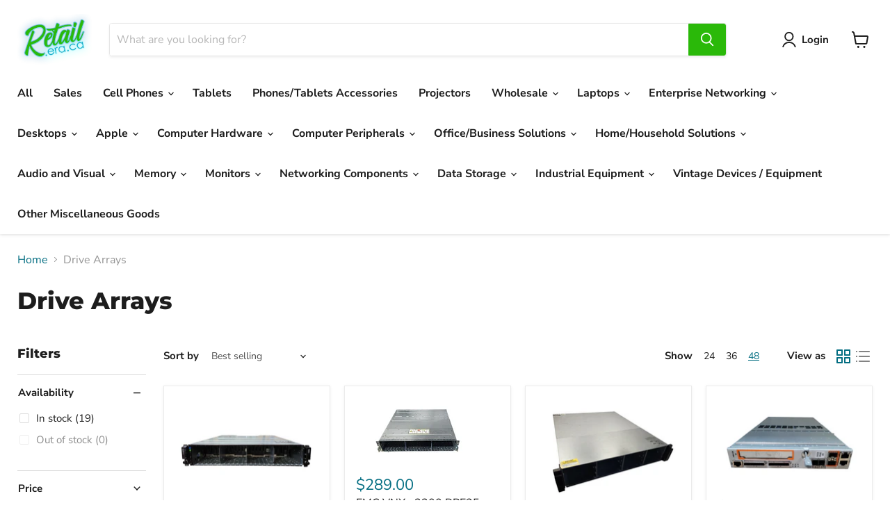

--- FILE ---
content_type: text/html; charset=utf-8
request_url: https://retail.era.ca/collections/drive-arrays
body_size: 51756
content:
<!doctype html>
<html class="no-js no-touch" lang="en">
  <head>
    <meta name="google-site-verification" content="TobenwYi4IwcfTSGkJnyX4oTQGDnQFztxBEROYWq5Ro" />
    <meta charset="utf-8">
    <meta http-equiv="x-ua-compatible" content="IE=edge">

    <link rel="preconnect" href="https://cdn.shopify.com">
    <link rel="preconnect" href="https://fonts.shopifycdn.com">
    <link rel="preconnect" href="https://v.shopify.com">
    <link rel="preconnect" href="https://cdn.shopifycloud.com">

    <title>Drive Arrays — retail.era</title>

    

    
  <link rel="shortcut icon" href="//retail.era.ca/cdn/shop/files/Dark_Green_Logo_32x32.png?v=1651870821" type="image/png">


    
      <link rel="canonical" href="https://retail.era.ca/collections/drive-arrays" />
    

    <meta name="viewport" content="width=device-width">

    
    















<meta property="og:site_name" content="retail.era">
<meta property="og:url" content="https://retail.era.ca/collections/drive-arrays">
<meta property="og:title" content="Drive Arrays">
<meta property="og:type" content="website">
<meta property="og:description" content="Buy Used Laptop, Computers, &amp; Refurbished Macbook air! We Sell Macbook! Buy Computers with Accessories. ">




    
    
    

    
    
    <meta
      property="og:image"
      content="https://retail.era.ca/cdn/shop/files/Dark_Green_Logo_1204x630.png?v=1651870821"
    />
    <meta
      property="og:image:secure_url"
      content="https://retail.era.ca/cdn/shop/files/Dark_Green_Logo_1204x630.png?v=1651870821"
    />
    <meta property="og:image:width" content="1204" />
    <meta property="og:image:height" content="630" />
    
    
    <meta property="og:image:alt" content="Social media image" />
  









  <meta name="twitter:site" content="@Eradeals">








<meta name="twitter:title" content="Drive Arrays">
<meta name="twitter:description" content="Buy Used Laptop, Computers, &amp; Refurbished Macbook air! We Sell Macbook! Buy Computers with Accessories. ">


    
    
    
      
      
      <meta name="twitter:card" content="summary_large_image">
    
    
    <meta
      property="twitter:image"
      content="https://retail.era.ca/cdn/shop/files/Dark_Green_Logo_1200x600_crop_center.png?v=1651870821"
    />
    <meta property="twitter:image:width" content="1200" />
    <meta property="twitter:image:height" content="600" />
    
    
    <meta property="twitter:image:alt" content="Social media image" />
  


    <link rel="preload" href="//retail.era.ca/cdn/fonts/nunito_sans/nunitosans_n7.25d963ed46da26098ebeab731e90d8802d989fa5.woff2" as="font" crossorigin="anonymous">
    <link rel="preload" as="style" href="//retail.era.ca/cdn/shop/t/16/assets/theme.css?v=106481725501951636691752856279">

    <script>window.performance && window.performance.mark && window.performance.mark('shopify.content_for_header.start');</script><meta name="google-site-verification" content="gTYe2r0ZT0jPL9FrFJ07oYdyxmSer9k18sNLZ1SjaLE">
<meta id="shopify-digital-wallet" name="shopify-digital-wallet" content="/60922986671/digital_wallets/dialog">
<meta name="shopify-checkout-api-token" content="8670cf4a5bce4111a35dcf36454cff83">
<meta id="in-context-paypal-metadata" data-shop-id="60922986671" data-venmo-supported="false" data-environment="production" data-locale="en_US" data-paypal-v4="true" data-currency="CAD">
<link rel="alternate" type="application/atom+xml" title="Feed" href="/collections/drive-arrays.atom" />
<link rel="alternate" type="application/json+oembed" href="https://retail.era.ca/collections/drive-arrays.oembed">
<script async="async" src="/checkouts/internal/preloads.js?locale=en-CA"></script>
<link rel="preconnect" href="https://shop.app" crossorigin="anonymous">
<script async="async" src="https://shop.app/checkouts/internal/preloads.js?locale=en-CA&shop_id=60922986671" crossorigin="anonymous"></script>
<script id="apple-pay-shop-capabilities" type="application/json">{"shopId":60922986671,"countryCode":"CA","currencyCode":"CAD","merchantCapabilities":["supports3DS"],"merchantId":"gid:\/\/shopify\/Shop\/60922986671","merchantName":"retail.era","requiredBillingContactFields":["postalAddress","email","phone"],"requiredShippingContactFields":["postalAddress","email","phone"],"shippingType":"shipping","supportedNetworks":["visa","masterCard","amex","discover","interac","jcb"],"total":{"type":"pending","label":"retail.era","amount":"1.00"},"shopifyPaymentsEnabled":true,"supportsSubscriptions":true}</script>
<script id="shopify-features" type="application/json">{"accessToken":"8670cf4a5bce4111a35dcf36454cff83","betas":["rich-media-storefront-analytics"],"domain":"retail.era.ca","predictiveSearch":true,"shopId":60922986671,"locale":"en"}</script>
<script>var Shopify = Shopify || {};
Shopify.shop = "retail-era.myshopify.com";
Shopify.locale = "en";
Shopify.currency = {"active":"CAD","rate":"1.0"};
Shopify.country = "CA";
Shopify.theme = {"name":"[OP] Empire | Bold | Sep.20.2022","id":131339976879,"schema_name":"Empire","schema_version":"6.1.0","theme_store_id":838,"role":"main"};
Shopify.theme.handle = "null";
Shopify.theme.style = {"id":null,"handle":null};
Shopify.cdnHost = "retail.era.ca/cdn";
Shopify.routes = Shopify.routes || {};
Shopify.routes.root = "/";</script>
<script type="module">!function(o){(o.Shopify=o.Shopify||{}).modules=!0}(window);</script>
<script>!function(o){function n(){var o=[];function n(){o.push(Array.prototype.slice.apply(arguments))}return n.q=o,n}var t=o.Shopify=o.Shopify||{};t.loadFeatures=n(),t.autoloadFeatures=n()}(window);</script>
<script>
  window.ShopifyPay = window.ShopifyPay || {};
  window.ShopifyPay.apiHost = "shop.app\/pay";
  window.ShopifyPay.redirectState = null;
</script>
<script id="shop-js-analytics" type="application/json">{"pageType":"collection"}</script>
<script defer="defer" async type="module" src="//retail.era.ca/cdn/shopifycloud/shop-js/modules/v2/client.init-shop-cart-sync_D0dqhulL.en.esm.js"></script>
<script defer="defer" async type="module" src="//retail.era.ca/cdn/shopifycloud/shop-js/modules/v2/chunk.common_CpVO7qML.esm.js"></script>
<script type="module">
  await import("//retail.era.ca/cdn/shopifycloud/shop-js/modules/v2/client.init-shop-cart-sync_D0dqhulL.en.esm.js");
await import("//retail.era.ca/cdn/shopifycloud/shop-js/modules/v2/chunk.common_CpVO7qML.esm.js");

  window.Shopify.SignInWithShop?.initShopCartSync?.({"fedCMEnabled":true,"windoidEnabled":true});

</script>
<script>
  window.Shopify = window.Shopify || {};
  if (!window.Shopify.featureAssets) window.Shopify.featureAssets = {};
  window.Shopify.featureAssets['shop-js'] = {"shop-cart-sync":["modules/v2/client.shop-cart-sync_D9bwt38V.en.esm.js","modules/v2/chunk.common_CpVO7qML.esm.js"],"init-fed-cm":["modules/v2/client.init-fed-cm_BJ8NPuHe.en.esm.js","modules/v2/chunk.common_CpVO7qML.esm.js"],"init-shop-email-lookup-coordinator":["modules/v2/client.init-shop-email-lookup-coordinator_pVrP2-kG.en.esm.js","modules/v2/chunk.common_CpVO7qML.esm.js"],"shop-cash-offers":["modules/v2/client.shop-cash-offers_CNh7FWN-.en.esm.js","modules/v2/chunk.common_CpVO7qML.esm.js","modules/v2/chunk.modal_DKF6x0Jh.esm.js"],"init-shop-cart-sync":["modules/v2/client.init-shop-cart-sync_D0dqhulL.en.esm.js","modules/v2/chunk.common_CpVO7qML.esm.js"],"init-windoid":["modules/v2/client.init-windoid_DaoAelzT.en.esm.js","modules/v2/chunk.common_CpVO7qML.esm.js"],"shop-toast-manager":["modules/v2/client.shop-toast-manager_1DND8Tac.en.esm.js","modules/v2/chunk.common_CpVO7qML.esm.js"],"pay-button":["modules/v2/client.pay-button_CFeQi1r6.en.esm.js","modules/v2/chunk.common_CpVO7qML.esm.js"],"shop-button":["modules/v2/client.shop-button_Ca94MDdQ.en.esm.js","modules/v2/chunk.common_CpVO7qML.esm.js"],"shop-login-button":["modules/v2/client.shop-login-button_DPYNfp1Z.en.esm.js","modules/v2/chunk.common_CpVO7qML.esm.js","modules/v2/chunk.modal_DKF6x0Jh.esm.js"],"avatar":["modules/v2/client.avatar_BTnouDA3.en.esm.js"],"shop-follow-button":["modules/v2/client.shop-follow-button_BMKh4nJE.en.esm.js","modules/v2/chunk.common_CpVO7qML.esm.js","modules/v2/chunk.modal_DKF6x0Jh.esm.js"],"init-customer-accounts-sign-up":["modules/v2/client.init-customer-accounts-sign-up_CJXi5kRN.en.esm.js","modules/v2/client.shop-login-button_DPYNfp1Z.en.esm.js","modules/v2/chunk.common_CpVO7qML.esm.js","modules/v2/chunk.modal_DKF6x0Jh.esm.js"],"init-shop-for-new-customer-accounts":["modules/v2/client.init-shop-for-new-customer-accounts_BoBxkgWu.en.esm.js","modules/v2/client.shop-login-button_DPYNfp1Z.en.esm.js","modules/v2/chunk.common_CpVO7qML.esm.js","modules/v2/chunk.modal_DKF6x0Jh.esm.js"],"init-customer-accounts":["modules/v2/client.init-customer-accounts_DCuDTzpR.en.esm.js","modules/v2/client.shop-login-button_DPYNfp1Z.en.esm.js","modules/v2/chunk.common_CpVO7qML.esm.js","modules/v2/chunk.modal_DKF6x0Jh.esm.js"],"checkout-modal":["modules/v2/client.checkout-modal_U_3e4VxF.en.esm.js","modules/v2/chunk.common_CpVO7qML.esm.js","modules/v2/chunk.modal_DKF6x0Jh.esm.js"],"lead-capture":["modules/v2/client.lead-capture_DEgn0Z8u.en.esm.js","modules/v2/chunk.common_CpVO7qML.esm.js","modules/v2/chunk.modal_DKF6x0Jh.esm.js"],"shop-login":["modules/v2/client.shop-login_CoM5QKZ_.en.esm.js","modules/v2/chunk.common_CpVO7qML.esm.js","modules/v2/chunk.modal_DKF6x0Jh.esm.js"],"payment-terms":["modules/v2/client.payment-terms_BmrqWn8r.en.esm.js","modules/v2/chunk.common_CpVO7qML.esm.js","modules/v2/chunk.modal_DKF6x0Jh.esm.js"]};
</script>
<script>(function() {
  var isLoaded = false;
  function asyncLoad() {
    if (isLoaded) return;
    isLoaded = true;
    var urls = ["https:\/\/static.returngo.ai\/master.returngo.ai\/returngo.min.js?shop=retail-era.myshopify.com","https:\/\/pvc-app.herokuapp.com\/get_script\/87d2db4a465411eda9f75a42634c07db.js?shop=retail-era.myshopify.com","https:\/\/static.rechargecdn.com\/assets\/js\/widget.min.js?shop=retail-era.myshopify.com","https:\/\/chimpstatic.com\/mcjs-connected\/js\/users\/2ee66ba530dbf2f7b2b5f2bdb\/8ddb4f2486e18d0c30a8afa67.js?shop=retail-era.myshopify.com"];
    for (var i = 0; i < urls.length; i++) {
      var s = document.createElement('script');
      s.type = 'text/javascript';
      s.async = true;
      s.src = urls[i];
      var x = document.getElementsByTagName('script')[0];
      x.parentNode.insertBefore(s, x);
    }
  };
  if(window.attachEvent) {
    window.attachEvent('onload', asyncLoad);
  } else {
    window.addEventListener('load', asyncLoad, false);
  }
})();</script>
<script id="__st">var __st={"a":60922986671,"offset":-25200,"reqid":"8500257a-3224-438f-9afa-768f22ac4469-1764865091","pageurl":"retail.era.ca\/collections\/drive-arrays","u":"c074333a3e0a","p":"collection","rtyp":"collection","rid":311661625519};</script>
<script>window.ShopifyPaypalV4VisibilityTracking = true;</script>
<script id="form-persister">!function(){'use strict';const t='contact',e='new_comment',n=[[t,t],['blogs',e],['comments',e],[t,'customer']],o='password',r='form_key',c=['recaptcha-v3-token','g-recaptcha-response','h-captcha-response',o],s=()=>{try{return window.sessionStorage}catch{return}},i='__shopify_v',u=t=>t.elements[r],a=function(){const t=[...n].map((([t,e])=>`form[action*='/${t}']:not([data-nocaptcha='true']) input[name='form_type'][value='${e}']`)).join(',');var e;return e=t,()=>e?[...document.querySelectorAll(e)].map((t=>t.form)):[]}();function m(t){const e=u(t);a().includes(t)&&(!e||!e.value)&&function(t){try{if(!s())return;!function(t){const e=s();if(!e)return;const n=u(t);if(!n)return;const o=n.value;o&&e.removeItem(o)}(t);const e=Array.from(Array(32),(()=>Math.random().toString(36)[2])).join('');!function(t,e){u(t)||t.append(Object.assign(document.createElement('input'),{type:'hidden',name:r})),t.elements[r].value=e}(t,e),function(t,e){const n=s();if(!n)return;const r=[...t.querySelectorAll(`input[type='${o}']`)].map((({name:t})=>t)),u=[...c,...r],a={};for(const[o,c]of new FormData(t).entries())u.includes(o)||(a[o]=c);n.setItem(e,JSON.stringify({[i]:1,action:t.action,data:a}))}(t,e)}catch(e){console.error('failed to persist form',e)}}(t)}const f=t=>{if('true'===t.dataset.persistBound)return;const e=function(t,e){const n=function(t){return'function'==typeof t.submit?t.submit:HTMLFormElement.prototype.submit}(t).bind(t);return function(){let t;return()=>{t||(t=!0,(()=>{try{e(),n()}catch(t){(t=>{console.error('form submit failed',t)})(t)}})(),setTimeout((()=>t=!1),250))}}()}(t,(()=>{m(t)}));!function(t,e){if('function'==typeof t.submit&&'function'==typeof e)try{t.submit=e}catch{}}(t,e),t.addEventListener('submit',(t=>{t.preventDefault(),e()})),t.dataset.persistBound='true'};!function(){function t(t){const e=(t=>{const e=t.target;return e instanceof HTMLFormElement?e:e&&e.form})(t);e&&m(e)}document.addEventListener('submit',t),document.addEventListener('DOMContentLoaded',(()=>{const e=a();for(const t of e)f(t);var n;n=document.body,new window.MutationObserver((t=>{for(const e of t)if('childList'===e.type&&e.addedNodes.length)for(const t of e.addedNodes)1===t.nodeType&&'FORM'===t.tagName&&a().includes(t)&&f(t)})).observe(n,{childList:!0,subtree:!0,attributes:!1}),document.removeEventListener('submit',t)}))}()}();</script>
<script integrity="sha256-52AcMU7V7pcBOXWImdc/TAGTFKeNjmkeM1Pvks/DTgc=" data-source-attribution="shopify.loadfeatures" defer="defer" src="//retail.era.ca/cdn/shopifycloud/storefront/assets/storefront/load_feature-81c60534.js" crossorigin="anonymous"></script>
<script crossorigin="anonymous" defer="defer" src="//retail.era.ca/cdn/shopifycloud/storefront/assets/shopify_pay/storefront-65b4c6d7.js?v=20250812"></script>
<script data-source-attribution="shopify.dynamic_checkout.dynamic.init">var Shopify=Shopify||{};Shopify.PaymentButton=Shopify.PaymentButton||{isStorefrontPortableWallets:!0,init:function(){window.Shopify.PaymentButton.init=function(){};var t=document.createElement("script");t.src="https://retail.era.ca/cdn/shopifycloud/portable-wallets/latest/portable-wallets.en.js",t.type="module",document.head.appendChild(t)}};
</script>
<script data-source-attribution="shopify.dynamic_checkout.buyer_consent">
  function portableWalletsHideBuyerConsent(e){var t=document.getElementById("shopify-buyer-consent"),n=document.getElementById("shopify-subscription-policy-button");t&&n&&(t.classList.add("hidden"),t.setAttribute("aria-hidden","true"),n.removeEventListener("click",e))}function portableWalletsShowBuyerConsent(e){var t=document.getElementById("shopify-buyer-consent"),n=document.getElementById("shopify-subscription-policy-button");t&&n&&(t.classList.remove("hidden"),t.removeAttribute("aria-hidden"),n.addEventListener("click",e))}window.Shopify?.PaymentButton&&(window.Shopify.PaymentButton.hideBuyerConsent=portableWalletsHideBuyerConsent,window.Shopify.PaymentButton.showBuyerConsent=portableWalletsShowBuyerConsent);
</script>
<script data-source-attribution="shopify.dynamic_checkout.cart.bootstrap">document.addEventListener("DOMContentLoaded",(function(){function t(){return document.querySelector("shopify-accelerated-checkout-cart, shopify-accelerated-checkout")}if(t())Shopify.PaymentButton.init();else{new MutationObserver((function(e,n){t()&&(Shopify.PaymentButton.init(),n.disconnect())})).observe(document.body,{childList:!0,subtree:!0})}}));
</script>
<script id='scb4127' type='text/javascript' async='' src='https://retail.era.ca/cdn/shopifycloud/privacy-banner/storefront-banner.js'></script><link id="shopify-accelerated-checkout-styles" rel="stylesheet" media="screen" href="https://retail.era.ca/cdn/shopifycloud/portable-wallets/latest/accelerated-checkout-backwards-compat.css" crossorigin="anonymous">
<style id="shopify-accelerated-checkout-cart">
        #shopify-buyer-consent {
  margin-top: 1em;
  display: inline-block;
  width: 100%;
}

#shopify-buyer-consent.hidden {
  display: none;
}

#shopify-subscription-policy-button {
  background: none;
  border: none;
  padding: 0;
  text-decoration: underline;
  font-size: inherit;
  cursor: pointer;
}

#shopify-subscription-policy-button::before {
  box-shadow: none;
}

      </style>

<script>window.performance && window.performance.mark && window.performance.mark('shopify.content_for_header.end');</script>

    <link href="//retail.era.ca/cdn/shop/t/16/assets/theme.css?v=106481725501951636691752856279" rel="stylesheet" type="text/css" media="all" />

    
    <script>
      window.Theme = window.Theme || {};
      window.Theme.version = '6.1.0';
      window.Theme.name = 'Empire';
      window.Theme.routes = {
        "root_url": "/",
        "account_url": "/account",
        "account_login_url": "/account/login",
        "account_logout_url": "/account/logout",
        "account_register_url": "/account/register",
        "account_addresses_url": "/account/addresses",
        "collections_url": "/collections",
        "all_products_collection_url": "/collections/all",
        "search_url": "/search",
        "cart_url": "/cart",
        "cart_add_url": "/cart/add",
        "cart_change_url": "/cart/change",
        "cart_clear_url": "/cart/clear",
        "product_recommendations_url": "/recommendations/products",
      };
    </script>
    
<style>.hc-sale-tag{z-index:2;position:absolute;top:12px;left:12px;display:inline-block;background:#fb485e;color:#ffffff;height:42px;width:42px;text-align:center;vertical-align:middle;font-weight:700;font-size:14px;line-height:42px;-webkit-transform:rotate(-30deg);transform:rotate(-30deg)}.hc-sale-tag:after,.hc-sale-tag:before{content:"";position:absolute;background:inherit;height:inherit;width:inherit;top:0;left:0;z-index:-1;-webkit-transform:rotate(30deg);transform:rotate(30deg)}.hc-sale-tag:after{-webkit-transform:rotate(-30deg);transform:rotate(-30deg)}@media screen and (max-width: 680px){.hc-sale-tag{width:32px;height:32px;line-height:32px;font-size:12px;top:6px;left:6px;}}.hc-sale-tag{background:#fb485e;color:#ffffff;}.hc-sale-tag span:before{content:"-"}</style><script>document.addEventListener("DOMContentLoaded",function(){"undefined"!=typeof hcVariants&&function(e){function t(e,t,a){return function(){if(a)return t.apply(this,arguments),e.apply(this,arguments);var n=e.apply(this,arguments);return t.apply(this,arguments),n}}var a=null;function n(){var t=window.location.search.replace(/.*variant=(\d+).*/,"$1");t&&t!=a&&(a=t,e(t))}window.history.pushState=t(history.pushState,n),window.history.replaceState=t(history.replaceState,n),window.addEventListener("popstate",n)}(function(e){let t=null;for(var a=0;a<hcVariants.length;a++)if(hcVariants[a].id==e){t=hcVariants[a];var n=document.querySelectorAll(".hc-product-page.hc-sale-tag");if(t.compare_at_price&&t.compare_at_price>t.price){var r=100*(t.compare_at_price-t.price)/t.compare_at_price;if(null!=r)for(a=0;a<n.length;a++)n[a].childNodes[0].textContent=r.toFixed(0)+"%",n[a].style.display="block";else for(a=0;a<n.length;a++)n[a].style.display="none"}else for(a=0;a<n.length;a++)n[a].style.display="none";break}})});</script>
<style type='text/css'>
  .baCountry{width:30px;height:20px;display:inline-block;vertical-align:middle;margin-right:6px;background-size:30px!important;border-radius:4px;background-repeat:no-repeat}
  .baCountry-traditional .baCountry{background-image:url(https://cdn.shopify.com/s/files/1/0194/1736/6592/t/1/assets/ba-flags.png?=14261939516959647149);height:19px!important}
  .baCountry-modern .baCountry{background-image:url(https://cdn.shopify.com/s/files/1/0194/1736/6592/t/1/assets/ba-flags.png?=14261939516959647149)}
  .baCountry-NO-FLAG{background-position:0 0}.baCountry-AD{background-position:0 -20px}.baCountry-AED{background-position:0 -40px}.baCountry-AFN{background-position:0 -60px}.baCountry-AG{background-position:0 -80px}.baCountry-AI{background-position:0 -100px}.baCountry-ALL{background-position:0 -120px}.baCountry-AMD{background-position:0 -140px}.baCountry-AOA{background-position:0 -160px}.baCountry-ARS{background-position:0 -180px}.baCountry-AS{background-position:0 -200px}.baCountry-AT{background-position:0 -220px}.baCountry-AUD{background-position:0 -240px}.baCountry-AWG{background-position:0 -260px}.baCountry-AZN{background-position:0 -280px}.baCountry-BAM{background-position:0 -300px}.baCountry-BBD{background-position:0 -320px}.baCountry-BDT{background-position:0 -340px}.baCountry-BE{background-position:0 -360px}.baCountry-BF{background-position:0 -380px}.baCountry-BGN{background-position:0 -400px}.baCountry-BHD{background-position:0 -420px}.baCountry-BIF{background-position:0 -440px}.baCountry-BJ{background-position:0 -460px}.baCountry-BMD{background-position:0 -480px}.baCountry-BND{background-position:0 -500px}.baCountry-BOB{background-position:0 -520px}.baCountry-BRL{background-position:0 -540px}.baCountry-BSD{background-position:0 -560px}.baCountry-BTN{background-position:0 -580px}.baCountry-BWP{background-position:0 -600px}.baCountry-BYN{background-position:0 -620px}.baCountry-BZD{background-position:0 -640px}.baCountry-CAD{background-position:0 -660px}.baCountry-CC{background-position:0 -680px}.baCountry-CDF{background-position:0 -700px}.baCountry-CG{background-position:0 -720px}.baCountry-CHF{background-position:0 -740px}.baCountry-CI{background-position:0 -760px}.baCountry-CK{background-position:0 -780px}.baCountry-CLP{background-position:0 -800px}.baCountry-CM{background-position:0 -820px}.baCountry-CNY{background-position:0 -840px}.baCountry-COP{background-position:0 -860px}.baCountry-CRC{background-position:0 -880px}.baCountry-CU{background-position:0 -900px}.baCountry-CX{background-position:0 -920px}.baCountry-CY{background-position:0 -940px}.baCountry-CZK{background-position:0 -960px}.baCountry-DE{background-position:0 -980px}.baCountry-DJF{background-position:0 -1000px}.baCountry-DKK{background-position:0 -1020px}.baCountry-DM{background-position:0 -1040px}.baCountry-DOP{background-position:0 -1060px}.baCountry-DZD{background-position:0 -1080px}.baCountry-EC{background-position:0 -1100px}.baCountry-EE{background-position:0 -1120px}.baCountry-EGP{background-position:0 -1140px}.baCountry-ER{background-position:0 -1160px}.baCountry-ES{background-position:0 -1180px}.baCountry-ETB{background-position:0 -1200px}.baCountry-EUR{background-position:0 -1220px}.baCountry-FI{background-position:0 -1240px}.baCountry-FJD{background-position:0 -1260px}.baCountry-FKP{background-position:0 -1280px}.baCountry-FO{background-position:0 -1300px}.baCountry-FR{background-position:0 -1320px}.baCountry-GA{background-position:0 -1340px}.baCountry-GBP{background-position:0 -1360px}.baCountry-GD{background-position:0 -1380px}.baCountry-GEL{background-position:0 -1400px}.baCountry-GHS{background-position:0 -1420px}.baCountry-GIP{background-position:0 -1440px}.baCountry-GL{background-position:0 -1460px}.baCountry-GMD{background-position:0 -1480px}.baCountry-GNF{background-position:0 -1500px}.baCountry-GQ{background-position:0 -1520px}.baCountry-GR{background-position:0 -1540px}.baCountry-GTQ{background-position:0 -1560px}.baCountry-GU{background-position:0 -1580px}.baCountry-GW{background-position:0 -1600px}.baCountry-HKD{background-position:0 -1620px}.baCountry-HNL{background-position:0 -1640px}.baCountry-HRK{background-position:0 -1660px}.baCountry-HTG{background-position:0 -1680px}.baCountry-HUF{background-position:0 -1700px}.baCountry-IDR{background-position:0 -1720px}.baCountry-IE{background-position:0 -1740px}.baCountry-ILS{background-position:0 -1760px}.baCountry-INR{background-position:0 -1780px}.baCountry-IO{background-position:0 -1800px}.baCountry-IQD{background-position:0 -1820px}.baCountry-IRR{background-position:0 -1840px}.baCountry-ISK{background-position:0 -1860px}.baCountry-IT{background-position:0 -1880px}.baCountry-JMD{background-position:0 -1900px}.baCountry-JOD{background-position:0 -1920px}.baCountry-JPY{background-position:0 -1940px}.baCountry-KES{background-position:0 -1960px}.baCountry-KGS{background-position:0 -1980px}.baCountry-KHR{background-position:0 -2000px}.baCountry-KI{background-position:0 -2020px}.baCountry-KMF{background-position:0 -2040px}.baCountry-KN{background-position:0 -2060px}.baCountry-KP{background-position:0 -2080px}.baCountry-KRW{background-position:0 -2100px}.baCountry-KWD{background-position:0 -2120px}.baCountry-KYD{background-position:0 -2140px}.baCountry-KZT{background-position:0 -2160px}.baCountry-LBP{background-position:0 -2180px}.baCountry-LI{background-position:0 -2200px}.baCountry-LKR{background-position:0 -2220px}.baCountry-LRD{background-position:0 -2240px}.baCountry-LSL{background-position:0 -2260px}.baCountry-LT{background-position:0 -2280px}.baCountry-LU{background-position:0 -2300px}.baCountry-LV{background-position:0 -2320px}.baCountry-LYD{background-position:0 -2340px}.baCountry-MAD{background-position:0 -2360px}.baCountry-MC{background-position:0 -2380px}.baCountry-MDL{background-position:0 -2400px}.baCountry-ME{background-position:0 -2420px}.baCountry-MGA{background-position:0 -2440px}.baCountry-MKD{background-position:0 -2460px}.baCountry-ML{background-position:0 -2480px}.baCountry-MMK{background-position:0 -2500px}.baCountry-MN{background-position:0 -2520px}.baCountry-MOP{background-position:0 -2540px}.baCountry-MQ{background-position:0 -2560px}.baCountry-MR{background-position:0 -2580px}.baCountry-MS{background-position:0 -2600px}.baCountry-MT{background-position:0 -2620px}.baCountry-MUR{background-position:0 -2640px}.baCountry-MVR{background-position:0 -2660px}.baCountry-MWK{background-position:0 -2680px}.baCountry-MXN{background-position:0 -2700px}.baCountry-MYR{background-position:0 -2720px}.baCountry-MZN{background-position:0 -2740px}.baCountry-NAD{background-position:0 -2760px}.baCountry-NE{background-position:0 -2780px}.baCountry-NF{background-position:0 -2800px}.baCountry-NG{background-position:0 -2820px}.baCountry-NIO{background-position:0 -2840px}.baCountry-NL{background-position:0 -2860px}.baCountry-NOK{background-position:0 -2880px}.baCountry-NPR{background-position:0 -2900px}.baCountry-NR{background-position:0 -2920px}.baCountry-NU{background-position:0 -2940px}.baCountry-NZD{background-position:0 -2960px}.baCountry-OMR{background-position:0 -2980px}.baCountry-PAB{background-position:0 -3000px}.baCountry-PEN{background-position:0 -3020px}.baCountry-PGK{background-position:0 -3040px}.baCountry-PHP{background-position:0 -3060px}.baCountry-PKR{background-position:0 -3080px}.baCountry-PLN{background-position:0 -3100px}.baCountry-PR{background-position:0 -3120px}.baCountry-PS{background-position:0 -3140px}.baCountry-PT{background-position:0 -3160px}.baCountry-PW{background-position:0 -3180px}.baCountry-QAR{background-position:0 -3200px}.baCountry-RON{background-position:0 -3220px}.baCountry-RSD{background-position:0 -3240px}.baCountry-RUB{background-position:0 -3260px}.baCountry-RWF{background-position:0 -3280px}.baCountry-SAR{background-position:0 -3300px}.baCountry-SBD{background-position:0 -3320px}.baCountry-SCR{background-position:0 -3340px}.baCountry-SDG{background-position:0 -3360px}.baCountry-SEK{background-position:0 -3380px}.baCountry-SGD{background-position:0 -3400px}.baCountry-SI{background-position:0 -3420px}.baCountry-SK{background-position:0 -3440px}.baCountry-SLL{background-position:0 -3460px}.baCountry-SM{background-position:0 -3480px}.baCountry-SN{background-position:0 -3500px}.baCountry-SO{background-position:0 -3520px}.baCountry-SRD{background-position:0 -3540px}.baCountry-SSP{background-position:0 -3560px}.baCountry-STD{background-position:0 -3580px}.baCountry-SV{background-position:0 -3600px}.baCountry-SYP{background-position:0 -3620px}.baCountry-SZL{background-position:0 -3640px}.baCountry-TC{background-position:0 -3660px}.baCountry-TD{background-position:0 -3680px}.baCountry-TG{background-position:0 -3700px}.baCountry-THB{background-position:0 -3720px}.baCountry-TJS{background-position:0 -3740px}.baCountry-TK{background-position:0 -3760px}.baCountry-TMT{background-position:0 -3780px}.baCountry-TND{background-position:0 -3800px}.baCountry-TOP{background-position:0 -3820px}.baCountry-TRY{background-position:0 -3840px}.baCountry-TTD{background-position:0 -3860px}.baCountry-TWD{background-position:0 -3880px}.baCountry-TZS{background-position:0 -3900px}.baCountry-UAH{background-position:0 -3920px}.baCountry-UGX{background-position:0 -3940px}.baCountry-USD{background-position:0 -3960px}.baCountry-UYU{background-position:0 -3980px}.baCountry-UZS{background-position:0 -4000px}.baCountry-VEF{background-position:0 -4020px}.baCountry-VG{background-position:0 -4040px}.baCountry-VI{background-position:0 -4060px}.baCountry-VND{background-position:0 -4080px}.baCountry-VUV{background-position:0 -4100px}.baCountry-WST{background-position:0 -4120px}.baCountry-XAF{background-position:0 -4140px}.baCountry-XPF{background-position:0 -4160px}.baCountry-YER{background-position:0 -4180px}.baCountry-ZAR{background-position:0 -4200px}.baCountry-ZM{background-position:0 -4220px}.baCountry-ZW{background-position:0 -4240px}
  .bacurr-checkoutNotice{margin: 3px 10px 0 10px;left: 0;right: 0;text-align: center;}
  @media (min-width:750px) {.bacurr-checkoutNotice{position: absolute;}}
</style>

<script>
    window.baCurr = window.baCurr || {};
    window.baCurr.config = {}; window.baCurr.rePeat = function () {};
    Object.assign(window.baCurr.config, {
      "enabled":true,
      "manual_placement":"",
      "night_time":false,
      "round_by_default":false,
      "display_position":"top_left",
      "display_position_type":"floating",
      "custom_code":{"css":""},
      "flag_type":"showCurrencyOnly",
      "flag_design":"modern",
      "round_style":"none",
      "round_dec":"",
      "chosen_cur":[{"CAD":"Canadian Dollar (CAD)"},{"USD":"US Dollar (USD)"}],
      "desktop_visible":true,
      "mob_visible":true,
      "money_mouse_show":false,
      "textColor":"",
      "flag_theme":"default",
      "selector_hover_hex":"#fff59d",
      "lightning":false,
      "mob_manual_placement":"",
      "mob_placement":"top_right",
      "mob_placement_type":"floating",
      "moneyWithCurrencyFormat":false,
      "ui_style":"default",
      "user_curr":"",
      "auto_loc":true,
      "auto_pref":false,
      "selector_bg_hex":"#80deea",
      "selector_border_type":"boxShadow",
      "cart_alert_bg_hex":"#29b6f6",
      "cart_alert_note":"",
      "cart_alert_state":false,
      "cart_alert_font_hex":""
    },{
      money_format: "\u003cspan class=money\u003e${{amount}}\u003c\/span\u003e",
      money_with_currency_format: "\u003cspan class=money\u003e${{amount}}CAD\u003c\/span\u003e",
      user_curr: "CAD"
    });
    window.baCurr.config.multi_curr = [];
    
    window.baCurr.config.final_currency = "CAD" || '';
    window.baCurr.config.multi_curr = "CAD,USD".split(',') || '';

    (function(window, document) {"use strict";
      function onload(){
        function insertPopupMessageJs(){
          var head = document.getElementsByTagName('head')[0];
          var script = document.createElement('script');
          script.src = ('https:' == document.location.protocol ? 'https://' : 'http://') + 'currency.boosterapps.com/preview_curr.js';
          script.type = 'text/javascript';
          head.appendChild(script);
        }

        if(document.location.search.indexOf("preview_cur=1") > -1){
          setTimeout(function(){
            window.currency_preview_result = document.getElementById("baCurrSelector").length > 0 ? 'success' : 'error';
            insertPopupMessageJs();
          }, 1000);
        }
      }

      var head = document.getElementsByTagName('head')[0];
      var script = document.createElement('script');
      script.src = ('https:' == document.location.protocol ? 'https://' : 'http://') + "";
      script.type = 'text/javascript';
      script.onload = script.onreadystatechange = function() {
      if (script.readyState) {
        if (script.readyState === 'complete' || script.readyState === 'loaded') {
          script.onreadystatechange = null;
            onload();
          }
        }
        else {
          onload();
        }
      };
      head.appendChild(script);

    }(window, document));
</script>

<div id="shopify-section-op-section" class="shopify-section"><script>

function customactions() {
let optxton = document.querySelectorAll('#opinsuon');
optxton.forEach((item) => item ? item.innerHTML = "Extend your in store warranty to 6 months." : null );
let optxtoff = document.querySelectorAll('#opinsuoff');
optxtoff.forEach((item) => item ? item.innerHTML = "by deselecting you are still covered by 30 days warranty on qualifying items." : null );
};
  
window.addEventListener('load', (event) => {
 OpPreload().then(()=> initop());
 customactions(); 
});

let submitbutton = document.querySelector('#sumbit_form');
submitbutton.addEventListener('click', (event) => {
  alert('clicked');
  console.log('o-p-t');
      callupdatefunction(0);
});
  
</script>
<style> input#insuCheck {
    margin-top: 2px !important;
}
.opswitch {
    max-width: 500px !important;
}
#optxt {
    max-width: 380px !important;
}div#opc {
    margin-bottom: 20px;
}svg.opmainlogo {
    max-width: 130px !important;
}
</style>





</div>
    
<script>window.is_hulkpo_installed=false</script>
   
<style id="priceBlock">
	 .product-item .price-box{
		 visibility: hidden;
	} 
	 .product-item .price-box{
		 visibility: hidden;
	} 
	 .product-main .product-pricing{
		 visibility: hidden;
	} 
	 .product-shop .prices{
		 visibility: hidden;
	} 
</style>
<script>
try {
	 document.addEventListener("DOMSubtreeModified", function(){
		 var labels2 = document.querySelectorAll(".form-field-select-wrapper");
		 for(let i =0; i<labels2.length; i++) {
			 let ele = labels2[i]; 
			 if(ele.innerHTML.toLowerCase().includes("currencycountry") && ele.style.display != "none"){
				 ele.style.display = "none";
			 }
		}
		 var labels3 = document.querySelectorAll(".selector-wrapper");
		 for(let i =0; i<labels3.length; i++) {
			 let ele = labels3[i]; 
			 if(ele.innerHTML.toLowerCase().includes("currencycountry") && ele.style.display != "none"){
				 ele.style.display = "none";
			 }
		}
	});
}catch(error){
	 console.log("Pricing by country -->",error); 
	 let ele = document.getElementById("priceBlock"); 
	 ele.innerHTML = ".product-item .price-box{visibility: visible;}.product-item .price-box{visibility: visible;}.product-main .product-pricing{visibility: visible;}.product-shop .prices{visibility: visible;}" 
}
</script>

    <script>
      var wsShop = "retail-era.myshopify.com" 
      window.wscc_markets = [];
      
        window.wscc_markets = [];
        
          window.wscc_markets.push({
            country_code:"AF",
            country:"Afghanistan",
            currency_code:"CAD",
            symbol:"$"
          });
        
          window.wscc_markets.push({
            country_code:"AX",
            country:"Åland Islands",
            currency_code:"CAD",
            symbol:"$"
          });
        
          window.wscc_markets.push({
            country_code:"AL",
            country:"Albania",
            currency_code:"CAD",
            symbol:"$"
          });
        
          window.wscc_markets.push({
            country_code:"DZ",
            country:"Algeria",
            currency_code:"CAD",
            symbol:"$"
          });
        
          window.wscc_markets.push({
            country_code:"AD",
            country:"Andorra",
            currency_code:"CAD",
            symbol:"$"
          });
        
          window.wscc_markets.push({
            country_code:"AO",
            country:"Angola",
            currency_code:"CAD",
            symbol:"$"
          });
        
          window.wscc_markets.push({
            country_code:"AI",
            country:"Anguilla",
            currency_code:"CAD",
            symbol:"$"
          });
        
          window.wscc_markets.push({
            country_code:"AG",
            country:"Antigua &amp; Barbuda",
            currency_code:"CAD",
            symbol:"$"
          });
        
          window.wscc_markets.push({
            country_code:"AR",
            country:"Argentina",
            currency_code:"CAD",
            symbol:"$"
          });
        
          window.wscc_markets.push({
            country_code:"AM",
            country:"Armenia",
            currency_code:"CAD",
            symbol:"$"
          });
        
          window.wscc_markets.push({
            country_code:"AW",
            country:"Aruba",
            currency_code:"CAD",
            symbol:"$"
          });
        
          window.wscc_markets.push({
            country_code:"AC",
            country:"Ascension Island",
            currency_code:"CAD",
            symbol:"$"
          });
        
          window.wscc_markets.push({
            country_code:"AU",
            country:"Australia",
            currency_code:"CAD",
            symbol:"$"
          });
        
          window.wscc_markets.push({
            country_code:"AT",
            country:"Austria",
            currency_code:"CAD",
            symbol:"$"
          });
        
          window.wscc_markets.push({
            country_code:"AZ",
            country:"Azerbaijan",
            currency_code:"CAD",
            symbol:"$"
          });
        
          window.wscc_markets.push({
            country_code:"BS",
            country:"Bahamas",
            currency_code:"CAD",
            symbol:"$"
          });
        
          window.wscc_markets.push({
            country_code:"BH",
            country:"Bahrain",
            currency_code:"CAD",
            symbol:"$"
          });
        
          window.wscc_markets.push({
            country_code:"BD",
            country:"Bangladesh",
            currency_code:"CAD",
            symbol:"$"
          });
        
          window.wscc_markets.push({
            country_code:"BB",
            country:"Barbados",
            currency_code:"CAD",
            symbol:"$"
          });
        
          window.wscc_markets.push({
            country_code:"BY",
            country:"Belarus",
            currency_code:"CAD",
            symbol:"$"
          });
        
          window.wscc_markets.push({
            country_code:"BE",
            country:"Belgium",
            currency_code:"CAD",
            symbol:"$"
          });
        
          window.wscc_markets.push({
            country_code:"BZ",
            country:"Belize",
            currency_code:"CAD",
            symbol:"$"
          });
        
          window.wscc_markets.push({
            country_code:"BJ",
            country:"Benin",
            currency_code:"CAD",
            symbol:"$"
          });
        
          window.wscc_markets.push({
            country_code:"BM",
            country:"Bermuda",
            currency_code:"CAD",
            symbol:"$"
          });
        
          window.wscc_markets.push({
            country_code:"BT",
            country:"Bhutan",
            currency_code:"CAD",
            symbol:"$"
          });
        
          window.wscc_markets.push({
            country_code:"BO",
            country:"Bolivia",
            currency_code:"CAD",
            symbol:"$"
          });
        
          window.wscc_markets.push({
            country_code:"BA",
            country:"Bosnia &amp; Herzegovina",
            currency_code:"CAD",
            symbol:"$"
          });
        
          window.wscc_markets.push({
            country_code:"BW",
            country:"Botswana",
            currency_code:"CAD",
            symbol:"$"
          });
        
          window.wscc_markets.push({
            country_code:"BR",
            country:"Brazil",
            currency_code:"CAD",
            symbol:"$"
          });
        
          window.wscc_markets.push({
            country_code:"IO",
            country:"British Indian Ocean Territory",
            currency_code:"CAD",
            symbol:"$"
          });
        
          window.wscc_markets.push({
            country_code:"VG",
            country:"British Virgin Islands",
            currency_code:"CAD",
            symbol:"$"
          });
        
          window.wscc_markets.push({
            country_code:"BN",
            country:"Brunei",
            currency_code:"CAD",
            symbol:"$"
          });
        
          window.wscc_markets.push({
            country_code:"BG",
            country:"Bulgaria",
            currency_code:"CAD",
            symbol:"$"
          });
        
          window.wscc_markets.push({
            country_code:"BF",
            country:"Burkina Faso",
            currency_code:"CAD",
            symbol:"$"
          });
        
          window.wscc_markets.push({
            country_code:"BI",
            country:"Burundi",
            currency_code:"CAD",
            symbol:"$"
          });
        
          window.wscc_markets.push({
            country_code:"KH",
            country:"Cambodia",
            currency_code:"CAD",
            symbol:"$"
          });
        
          window.wscc_markets.push({
            country_code:"CM",
            country:"Cameroon",
            currency_code:"CAD",
            symbol:"$"
          });
        
          window.wscc_markets.push({
            country_code:"CA",
            country:"Canada",
            currency_code:"CAD",
            symbol:"$"
          });
        
          window.wscc_markets.push({
            country_code:"CV",
            country:"Cape Verde",
            currency_code:"CAD",
            symbol:"$"
          });
        
          window.wscc_markets.push({
            country_code:"BQ",
            country:"Caribbean Netherlands",
            currency_code:"CAD",
            symbol:"$"
          });
        
          window.wscc_markets.push({
            country_code:"KY",
            country:"Cayman Islands",
            currency_code:"CAD",
            symbol:"$"
          });
        
          window.wscc_markets.push({
            country_code:"CF",
            country:"Central African Republic",
            currency_code:"CAD",
            symbol:"$"
          });
        
          window.wscc_markets.push({
            country_code:"TD",
            country:"Chad",
            currency_code:"CAD",
            symbol:"$"
          });
        
          window.wscc_markets.push({
            country_code:"CL",
            country:"Chile",
            currency_code:"CAD",
            symbol:"$"
          });
        
          window.wscc_markets.push({
            country_code:"CN",
            country:"China",
            currency_code:"CAD",
            symbol:"$"
          });
        
          window.wscc_markets.push({
            country_code:"CX",
            country:"Christmas Island",
            currency_code:"CAD",
            symbol:"$"
          });
        
          window.wscc_markets.push({
            country_code:"CC",
            country:"Cocos (Keeling) Islands",
            currency_code:"CAD",
            symbol:"$"
          });
        
          window.wscc_markets.push({
            country_code:"CO",
            country:"Colombia",
            currency_code:"CAD",
            symbol:"$"
          });
        
          window.wscc_markets.push({
            country_code:"KM",
            country:"Comoros",
            currency_code:"CAD",
            symbol:"$"
          });
        
          window.wscc_markets.push({
            country_code:"CG",
            country:"Congo - Brazzaville",
            currency_code:"CAD",
            symbol:"$"
          });
        
          window.wscc_markets.push({
            country_code:"CD",
            country:"Congo - Kinshasa",
            currency_code:"CAD",
            symbol:"$"
          });
        
          window.wscc_markets.push({
            country_code:"CK",
            country:"Cook Islands",
            currency_code:"CAD",
            symbol:"$"
          });
        
          window.wscc_markets.push({
            country_code:"CR",
            country:"Costa Rica",
            currency_code:"CAD",
            symbol:"$"
          });
        
          window.wscc_markets.push({
            country_code:"CI",
            country:"Côte d’Ivoire",
            currency_code:"CAD",
            symbol:"$"
          });
        
          window.wscc_markets.push({
            country_code:"HR",
            country:"Croatia",
            currency_code:"CAD",
            symbol:"$"
          });
        
          window.wscc_markets.push({
            country_code:"CW",
            country:"Curaçao",
            currency_code:"CAD",
            symbol:"$"
          });
        
          window.wscc_markets.push({
            country_code:"CY",
            country:"Cyprus",
            currency_code:"CAD",
            symbol:"$"
          });
        
          window.wscc_markets.push({
            country_code:"CZ",
            country:"Czechia",
            currency_code:"CAD",
            symbol:"$"
          });
        
          window.wscc_markets.push({
            country_code:"DK",
            country:"Denmark",
            currency_code:"CAD",
            symbol:"$"
          });
        
          window.wscc_markets.push({
            country_code:"DJ",
            country:"Djibouti",
            currency_code:"CAD",
            symbol:"$"
          });
        
          window.wscc_markets.push({
            country_code:"DM",
            country:"Dominica",
            currency_code:"CAD",
            symbol:"$"
          });
        
          window.wscc_markets.push({
            country_code:"DO",
            country:"Dominican Republic",
            currency_code:"CAD",
            symbol:"$"
          });
        
          window.wscc_markets.push({
            country_code:"EC",
            country:"Ecuador",
            currency_code:"CAD",
            symbol:"$"
          });
        
          window.wscc_markets.push({
            country_code:"EG",
            country:"Egypt",
            currency_code:"CAD",
            symbol:"$"
          });
        
          window.wscc_markets.push({
            country_code:"SV",
            country:"El Salvador",
            currency_code:"CAD",
            symbol:"$"
          });
        
          window.wscc_markets.push({
            country_code:"GQ",
            country:"Equatorial Guinea",
            currency_code:"CAD",
            symbol:"$"
          });
        
          window.wscc_markets.push({
            country_code:"ER",
            country:"Eritrea",
            currency_code:"CAD",
            symbol:"$"
          });
        
          window.wscc_markets.push({
            country_code:"EE",
            country:"Estonia",
            currency_code:"CAD",
            symbol:"$"
          });
        
          window.wscc_markets.push({
            country_code:"SZ",
            country:"Eswatini",
            currency_code:"CAD",
            symbol:"$"
          });
        
          window.wscc_markets.push({
            country_code:"ET",
            country:"Ethiopia",
            currency_code:"CAD",
            symbol:"$"
          });
        
          window.wscc_markets.push({
            country_code:"FK",
            country:"Falkland Islands",
            currency_code:"CAD",
            symbol:"$"
          });
        
          window.wscc_markets.push({
            country_code:"FO",
            country:"Faroe Islands",
            currency_code:"CAD",
            symbol:"$"
          });
        
          window.wscc_markets.push({
            country_code:"FJ",
            country:"Fiji",
            currency_code:"CAD",
            symbol:"$"
          });
        
          window.wscc_markets.push({
            country_code:"FI",
            country:"Finland",
            currency_code:"CAD",
            symbol:"$"
          });
        
          window.wscc_markets.push({
            country_code:"FR",
            country:"France",
            currency_code:"CAD",
            symbol:"$"
          });
        
          window.wscc_markets.push({
            country_code:"GF",
            country:"French Guiana",
            currency_code:"CAD",
            symbol:"$"
          });
        
          window.wscc_markets.push({
            country_code:"PF",
            country:"French Polynesia",
            currency_code:"CAD",
            symbol:"$"
          });
        
          window.wscc_markets.push({
            country_code:"TF",
            country:"French Southern Territories",
            currency_code:"CAD",
            symbol:"$"
          });
        
          window.wscc_markets.push({
            country_code:"GA",
            country:"Gabon",
            currency_code:"CAD",
            symbol:"$"
          });
        
          window.wscc_markets.push({
            country_code:"GM",
            country:"Gambia",
            currency_code:"CAD",
            symbol:"$"
          });
        
          window.wscc_markets.push({
            country_code:"GE",
            country:"Georgia",
            currency_code:"CAD",
            symbol:"$"
          });
        
          window.wscc_markets.push({
            country_code:"DE",
            country:"Germany",
            currency_code:"CAD",
            symbol:"$"
          });
        
          window.wscc_markets.push({
            country_code:"GH",
            country:"Ghana",
            currency_code:"CAD",
            symbol:"$"
          });
        
          window.wscc_markets.push({
            country_code:"GI",
            country:"Gibraltar",
            currency_code:"CAD",
            symbol:"$"
          });
        
          window.wscc_markets.push({
            country_code:"GR",
            country:"Greece",
            currency_code:"CAD",
            symbol:"$"
          });
        
          window.wscc_markets.push({
            country_code:"GL",
            country:"Greenland",
            currency_code:"CAD",
            symbol:"$"
          });
        
          window.wscc_markets.push({
            country_code:"GD",
            country:"Grenada",
            currency_code:"CAD",
            symbol:"$"
          });
        
          window.wscc_markets.push({
            country_code:"GP",
            country:"Guadeloupe",
            currency_code:"CAD",
            symbol:"$"
          });
        
          window.wscc_markets.push({
            country_code:"GT",
            country:"Guatemala",
            currency_code:"CAD",
            symbol:"$"
          });
        
          window.wscc_markets.push({
            country_code:"GG",
            country:"Guernsey",
            currency_code:"CAD",
            symbol:"$"
          });
        
          window.wscc_markets.push({
            country_code:"GN",
            country:"Guinea",
            currency_code:"CAD",
            symbol:"$"
          });
        
          window.wscc_markets.push({
            country_code:"GW",
            country:"Guinea-Bissau",
            currency_code:"CAD",
            symbol:"$"
          });
        
          window.wscc_markets.push({
            country_code:"GY",
            country:"Guyana",
            currency_code:"CAD",
            symbol:"$"
          });
        
          window.wscc_markets.push({
            country_code:"HT",
            country:"Haiti",
            currency_code:"CAD",
            symbol:"$"
          });
        
          window.wscc_markets.push({
            country_code:"HN",
            country:"Honduras",
            currency_code:"CAD",
            symbol:"$"
          });
        
          window.wscc_markets.push({
            country_code:"HK",
            country:"Hong Kong SAR",
            currency_code:"CAD",
            symbol:"$"
          });
        
          window.wscc_markets.push({
            country_code:"HU",
            country:"Hungary",
            currency_code:"CAD",
            symbol:"$"
          });
        
          window.wscc_markets.push({
            country_code:"IS",
            country:"Iceland",
            currency_code:"CAD",
            symbol:"$"
          });
        
          window.wscc_markets.push({
            country_code:"IN",
            country:"India",
            currency_code:"CAD",
            symbol:"$"
          });
        
          window.wscc_markets.push({
            country_code:"ID",
            country:"Indonesia",
            currency_code:"CAD",
            symbol:"$"
          });
        
          window.wscc_markets.push({
            country_code:"IQ",
            country:"Iraq",
            currency_code:"CAD",
            symbol:"$"
          });
        
          window.wscc_markets.push({
            country_code:"IE",
            country:"Ireland",
            currency_code:"CAD",
            symbol:"$"
          });
        
          window.wscc_markets.push({
            country_code:"IM",
            country:"Isle of Man",
            currency_code:"CAD",
            symbol:"$"
          });
        
          window.wscc_markets.push({
            country_code:"IL",
            country:"Israel",
            currency_code:"CAD",
            symbol:"$"
          });
        
          window.wscc_markets.push({
            country_code:"IT",
            country:"Italy",
            currency_code:"CAD",
            symbol:"$"
          });
        
          window.wscc_markets.push({
            country_code:"JM",
            country:"Jamaica",
            currency_code:"CAD",
            symbol:"$"
          });
        
          window.wscc_markets.push({
            country_code:"JP",
            country:"Japan",
            currency_code:"CAD",
            symbol:"$"
          });
        
          window.wscc_markets.push({
            country_code:"JE",
            country:"Jersey",
            currency_code:"CAD",
            symbol:"$"
          });
        
          window.wscc_markets.push({
            country_code:"JO",
            country:"Jordan",
            currency_code:"CAD",
            symbol:"$"
          });
        
          window.wscc_markets.push({
            country_code:"KZ",
            country:"Kazakhstan",
            currency_code:"CAD",
            symbol:"$"
          });
        
          window.wscc_markets.push({
            country_code:"KE",
            country:"Kenya",
            currency_code:"CAD",
            symbol:"$"
          });
        
          window.wscc_markets.push({
            country_code:"KI",
            country:"Kiribati",
            currency_code:"CAD",
            symbol:"$"
          });
        
          window.wscc_markets.push({
            country_code:"XK",
            country:"Kosovo",
            currency_code:"CAD",
            symbol:"$"
          });
        
          window.wscc_markets.push({
            country_code:"KW",
            country:"Kuwait",
            currency_code:"CAD",
            symbol:"$"
          });
        
          window.wscc_markets.push({
            country_code:"KG",
            country:"Kyrgyzstan",
            currency_code:"CAD",
            symbol:"$"
          });
        
          window.wscc_markets.push({
            country_code:"LA",
            country:"Laos",
            currency_code:"CAD",
            symbol:"$"
          });
        
          window.wscc_markets.push({
            country_code:"LV",
            country:"Latvia",
            currency_code:"CAD",
            symbol:"$"
          });
        
          window.wscc_markets.push({
            country_code:"LB",
            country:"Lebanon",
            currency_code:"CAD",
            symbol:"$"
          });
        
          window.wscc_markets.push({
            country_code:"LS",
            country:"Lesotho",
            currency_code:"CAD",
            symbol:"$"
          });
        
          window.wscc_markets.push({
            country_code:"LR",
            country:"Liberia",
            currency_code:"CAD",
            symbol:"$"
          });
        
          window.wscc_markets.push({
            country_code:"LY",
            country:"Libya",
            currency_code:"CAD",
            symbol:"$"
          });
        
          window.wscc_markets.push({
            country_code:"LI",
            country:"Liechtenstein",
            currency_code:"CAD",
            symbol:"$"
          });
        
          window.wscc_markets.push({
            country_code:"LT",
            country:"Lithuania",
            currency_code:"CAD",
            symbol:"$"
          });
        
          window.wscc_markets.push({
            country_code:"LU",
            country:"Luxembourg",
            currency_code:"CAD",
            symbol:"$"
          });
        
          window.wscc_markets.push({
            country_code:"MO",
            country:"Macao SAR",
            currency_code:"CAD",
            symbol:"$"
          });
        
          window.wscc_markets.push({
            country_code:"MG",
            country:"Madagascar",
            currency_code:"CAD",
            symbol:"$"
          });
        
          window.wscc_markets.push({
            country_code:"MW",
            country:"Malawi",
            currency_code:"CAD",
            symbol:"$"
          });
        
          window.wscc_markets.push({
            country_code:"MY",
            country:"Malaysia",
            currency_code:"CAD",
            symbol:"$"
          });
        
          window.wscc_markets.push({
            country_code:"MV",
            country:"Maldives",
            currency_code:"CAD",
            symbol:"$"
          });
        
          window.wscc_markets.push({
            country_code:"ML",
            country:"Mali",
            currency_code:"CAD",
            symbol:"$"
          });
        
          window.wscc_markets.push({
            country_code:"MT",
            country:"Malta",
            currency_code:"CAD",
            symbol:"$"
          });
        
          window.wscc_markets.push({
            country_code:"MQ",
            country:"Martinique",
            currency_code:"CAD",
            symbol:"$"
          });
        
          window.wscc_markets.push({
            country_code:"MR",
            country:"Mauritania",
            currency_code:"CAD",
            symbol:"$"
          });
        
          window.wscc_markets.push({
            country_code:"MU",
            country:"Mauritius",
            currency_code:"CAD",
            symbol:"$"
          });
        
          window.wscc_markets.push({
            country_code:"YT",
            country:"Mayotte",
            currency_code:"CAD",
            symbol:"$"
          });
        
          window.wscc_markets.push({
            country_code:"MX",
            country:"Mexico",
            currency_code:"CAD",
            symbol:"$"
          });
        
          window.wscc_markets.push({
            country_code:"MD",
            country:"Moldova",
            currency_code:"CAD",
            symbol:"$"
          });
        
          window.wscc_markets.push({
            country_code:"MC",
            country:"Monaco",
            currency_code:"CAD",
            symbol:"$"
          });
        
          window.wscc_markets.push({
            country_code:"MN",
            country:"Mongolia",
            currency_code:"CAD",
            symbol:"$"
          });
        
          window.wscc_markets.push({
            country_code:"ME",
            country:"Montenegro",
            currency_code:"CAD",
            symbol:"$"
          });
        
          window.wscc_markets.push({
            country_code:"MS",
            country:"Montserrat",
            currency_code:"CAD",
            symbol:"$"
          });
        
          window.wscc_markets.push({
            country_code:"MA",
            country:"Morocco",
            currency_code:"CAD",
            symbol:"$"
          });
        
          window.wscc_markets.push({
            country_code:"MZ",
            country:"Mozambique",
            currency_code:"CAD",
            symbol:"$"
          });
        
          window.wscc_markets.push({
            country_code:"MM",
            country:"Myanmar (Burma)",
            currency_code:"CAD",
            symbol:"$"
          });
        
          window.wscc_markets.push({
            country_code:"NA",
            country:"Namibia",
            currency_code:"CAD",
            symbol:"$"
          });
        
          window.wscc_markets.push({
            country_code:"NR",
            country:"Nauru",
            currency_code:"CAD",
            symbol:"$"
          });
        
          window.wscc_markets.push({
            country_code:"NP",
            country:"Nepal",
            currency_code:"CAD",
            symbol:"$"
          });
        
          window.wscc_markets.push({
            country_code:"NL",
            country:"Netherlands",
            currency_code:"CAD",
            symbol:"$"
          });
        
          window.wscc_markets.push({
            country_code:"NC",
            country:"New Caledonia",
            currency_code:"CAD",
            symbol:"$"
          });
        
          window.wscc_markets.push({
            country_code:"NZ",
            country:"New Zealand",
            currency_code:"CAD",
            symbol:"$"
          });
        
          window.wscc_markets.push({
            country_code:"NI",
            country:"Nicaragua",
            currency_code:"CAD",
            symbol:"$"
          });
        
          window.wscc_markets.push({
            country_code:"NE",
            country:"Niger",
            currency_code:"CAD",
            symbol:"$"
          });
        
          window.wscc_markets.push({
            country_code:"NG",
            country:"Nigeria",
            currency_code:"CAD",
            symbol:"$"
          });
        
          window.wscc_markets.push({
            country_code:"NU",
            country:"Niue",
            currency_code:"CAD",
            symbol:"$"
          });
        
          window.wscc_markets.push({
            country_code:"NF",
            country:"Norfolk Island",
            currency_code:"CAD",
            symbol:"$"
          });
        
          window.wscc_markets.push({
            country_code:"MK",
            country:"North Macedonia",
            currency_code:"CAD",
            symbol:"$"
          });
        
          window.wscc_markets.push({
            country_code:"NO",
            country:"Norway",
            currency_code:"CAD",
            symbol:"$"
          });
        
          window.wscc_markets.push({
            country_code:"OM",
            country:"Oman",
            currency_code:"CAD",
            symbol:"$"
          });
        
          window.wscc_markets.push({
            country_code:"PK",
            country:"Pakistan",
            currency_code:"CAD",
            symbol:"$"
          });
        
          window.wscc_markets.push({
            country_code:"PS",
            country:"Palestinian Territories",
            currency_code:"CAD",
            symbol:"$"
          });
        
          window.wscc_markets.push({
            country_code:"PA",
            country:"Panama",
            currency_code:"CAD",
            symbol:"$"
          });
        
          window.wscc_markets.push({
            country_code:"PG",
            country:"Papua New Guinea",
            currency_code:"CAD",
            symbol:"$"
          });
        
          window.wscc_markets.push({
            country_code:"PY",
            country:"Paraguay",
            currency_code:"CAD",
            symbol:"$"
          });
        
          window.wscc_markets.push({
            country_code:"PE",
            country:"Peru",
            currency_code:"CAD",
            symbol:"$"
          });
        
          window.wscc_markets.push({
            country_code:"PH",
            country:"Philippines",
            currency_code:"CAD",
            symbol:"$"
          });
        
          window.wscc_markets.push({
            country_code:"PN",
            country:"Pitcairn Islands",
            currency_code:"CAD",
            symbol:"$"
          });
        
          window.wscc_markets.push({
            country_code:"PL",
            country:"Poland",
            currency_code:"CAD",
            symbol:"$"
          });
        
          window.wscc_markets.push({
            country_code:"PT",
            country:"Portugal",
            currency_code:"CAD",
            symbol:"$"
          });
        
          window.wscc_markets.push({
            country_code:"QA",
            country:"Qatar",
            currency_code:"CAD",
            symbol:"$"
          });
        
          window.wscc_markets.push({
            country_code:"RE",
            country:"Réunion",
            currency_code:"CAD",
            symbol:"$"
          });
        
          window.wscc_markets.push({
            country_code:"RO",
            country:"Romania",
            currency_code:"CAD",
            symbol:"$"
          });
        
          window.wscc_markets.push({
            country_code:"RU",
            country:"Russia",
            currency_code:"CAD",
            symbol:"$"
          });
        
          window.wscc_markets.push({
            country_code:"RW",
            country:"Rwanda",
            currency_code:"CAD",
            symbol:"$"
          });
        
          window.wscc_markets.push({
            country_code:"WS",
            country:"Samoa",
            currency_code:"CAD",
            symbol:"$"
          });
        
          window.wscc_markets.push({
            country_code:"SM",
            country:"San Marino",
            currency_code:"CAD",
            symbol:"$"
          });
        
          window.wscc_markets.push({
            country_code:"ST",
            country:"São Tomé &amp; Príncipe",
            currency_code:"CAD",
            symbol:"$"
          });
        
          window.wscc_markets.push({
            country_code:"SA",
            country:"Saudi Arabia",
            currency_code:"CAD",
            symbol:"$"
          });
        
          window.wscc_markets.push({
            country_code:"SN",
            country:"Senegal",
            currency_code:"CAD",
            symbol:"$"
          });
        
          window.wscc_markets.push({
            country_code:"RS",
            country:"Serbia",
            currency_code:"CAD",
            symbol:"$"
          });
        
          window.wscc_markets.push({
            country_code:"SC",
            country:"Seychelles",
            currency_code:"CAD",
            symbol:"$"
          });
        
          window.wscc_markets.push({
            country_code:"SL",
            country:"Sierra Leone",
            currency_code:"CAD",
            symbol:"$"
          });
        
          window.wscc_markets.push({
            country_code:"SG",
            country:"Singapore",
            currency_code:"CAD",
            symbol:"$"
          });
        
          window.wscc_markets.push({
            country_code:"SX",
            country:"Sint Maarten",
            currency_code:"CAD",
            symbol:"$"
          });
        
          window.wscc_markets.push({
            country_code:"SK",
            country:"Slovakia",
            currency_code:"CAD",
            symbol:"$"
          });
        
          window.wscc_markets.push({
            country_code:"SI",
            country:"Slovenia",
            currency_code:"CAD",
            symbol:"$"
          });
        
          window.wscc_markets.push({
            country_code:"SB",
            country:"Solomon Islands",
            currency_code:"CAD",
            symbol:"$"
          });
        
          window.wscc_markets.push({
            country_code:"SO",
            country:"Somalia",
            currency_code:"CAD",
            symbol:"$"
          });
        
          window.wscc_markets.push({
            country_code:"ZA",
            country:"South Africa",
            currency_code:"CAD",
            symbol:"$"
          });
        
          window.wscc_markets.push({
            country_code:"GS",
            country:"South Georgia &amp; South Sandwich Islands",
            currency_code:"CAD",
            symbol:"$"
          });
        
          window.wscc_markets.push({
            country_code:"KR",
            country:"South Korea",
            currency_code:"CAD",
            symbol:"$"
          });
        
          window.wscc_markets.push({
            country_code:"SS",
            country:"South Sudan",
            currency_code:"CAD",
            symbol:"$"
          });
        
          window.wscc_markets.push({
            country_code:"ES",
            country:"Spain",
            currency_code:"CAD",
            symbol:"$"
          });
        
          window.wscc_markets.push({
            country_code:"LK",
            country:"Sri Lanka",
            currency_code:"CAD",
            symbol:"$"
          });
        
          window.wscc_markets.push({
            country_code:"BL",
            country:"St. Barthélemy",
            currency_code:"CAD",
            symbol:"$"
          });
        
          window.wscc_markets.push({
            country_code:"SH",
            country:"St. Helena",
            currency_code:"CAD",
            symbol:"$"
          });
        
          window.wscc_markets.push({
            country_code:"KN",
            country:"St. Kitts &amp; Nevis",
            currency_code:"CAD",
            symbol:"$"
          });
        
          window.wscc_markets.push({
            country_code:"LC",
            country:"St. Lucia",
            currency_code:"CAD",
            symbol:"$"
          });
        
          window.wscc_markets.push({
            country_code:"MF",
            country:"St. Martin",
            currency_code:"CAD",
            symbol:"$"
          });
        
          window.wscc_markets.push({
            country_code:"PM",
            country:"St. Pierre &amp; Miquelon",
            currency_code:"CAD",
            symbol:"$"
          });
        
          window.wscc_markets.push({
            country_code:"VC",
            country:"St. Vincent &amp; Grenadines",
            currency_code:"CAD",
            symbol:"$"
          });
        
          window.wscc_markets.push({
            country_code:"SD",
            country:"Sudan",
            currency_code:"CAD",
            symbol:"$"
          });
        
          window.wscc_markets.push({
            country_code:"SR",
            country:"Suriname",
            currency_code:"CAD",
            symbol:"$"
          });
        
          window.wscc_markets.push({
            country_code:"SJ",
            country:"Svalbard &amp; Jan Mayen",
            currency_code:"CAD",
            symbol:"$"
          });
        
          window.wscc_markets.push({
            country_code:"SE",
            country:"Sweden",
            currency_code:"CAD",
            symbol:"$"
          });
        
          window.wscc_markets.push({
            country_code:"CH",
            country:"Switzerland",
            currency_code:"CAD",
            symbol:"$"
          });
        
          window.wscc_markets.push({
            country_code:"TW",
            country:"Taiwan",
            currency_code:"CAD",
            symbol:"$"
          });
        
          window.wscc_markets.push({
            country_code:"TJ",
            country:"Tajikistan",
            currency_code:"CAD",
            symbol:"$"
          });
        
          window.wscc_markets.push({
            country_code:"TZ",
            country:"Tanzania",
            currency_code:"CAD",
            symbol:"$"
          });
        
          window.wscc_markets.push({
            country_code:"TH",
            country:"Thailand",
            currency_code:"CAD",
            symbol:"$"
          });
        
          window.wscc_markets.push({
            country_code:"TL",
            country:"Timor-Leste",
            currency_code:"CAD",
            symbol:"$"
          });
        
          window.wscc_markets.push({
            country_code:"TG",
            country:"Togo",
            currency_code:"CAD",
            symbol:"$"
          });
        
          window.wscc_markets.push({
            country_code:"TK",
            country:"Tokelau",
            currency_code:"CAD",
            symbol:"$"
          });
        
          window.wscc_markets.push({
            country_code:"TO",
            country:"Tonga",
            currency_code:"CAD",
            symbol:"$"
          });
        
          window.wscc_markets.push({
            country_code:"TT",
            country:"Trinidad &amp; Tobago",
            currency_code:"CAD",
            symbol:"$"
          });
        
          window.wscc_markets.push({
            country_code:"TA",
            country:"Tristan da Cunha",
            currency_code:"CAD",
            symbol:"$"
          });
        
          window.wscc_markets.push({
            country_code:"TN",
            country:"Tunisia",
            currency_code:"CAD",
            symbol:"$"
          });
        
          window.wscc_markets.push({
            country_code:"TR",
            country:"Türkiye",
            currency_code:"CAD",
            symbol:"$"
          });
        
          window.wscc_markets.push({
            country_code:"TM",
            country:"Turkmenistan",
            currency_code:"CAD",
            symbol:"$"
          });
        
          window.wscc_markets.push({
            country_code:"TC",
            country:"Turks &amp; Caicos Islands",
            currency_code:"CAD",
            symbol:"$"
          });
        
          window.wscc_markets.push({
            country_code:"TV",
            country:"Tuvalu",
            currency_code:"CAD",
            symbol:"$"
          });
        
          window.wscc_markets.push({
            country_code:"UM",
            country:"U.S. Outlying Islands",
            currency_code:"CAD",
            symbol:"$"
          });
        
          window.wscc_markets.push({
            country_code:"UG",
            country:"Uganda",
            currency_code:"CAD",
            symbol:"$"
          });
        
          window.wscc_markets.push({
            country_code:"UA",
            country:"Ukraine",
            currency_code:"CAD",
            symbol:"$"
          });
        
          window.wscc_markets.push({
            country_code:"AE",
            country:"United Arab Emirates",
            currency_code:"CAD",
            symbol:"$"
          });
        
          window.wscc_markets.push({
            country_code:"GB",
            country:"United Kingdom",
            currency_code:"CAD",
            symbol:"$"
          });
        
          window.wscc_markets.push({
            country_code:"US",
            country:"United States",
            currency_code:"USD",
            symbol:"$"
          });
        
          window.wscc_markets.push({
            country_code:"UY",
            country:"Uruguay",
            currency_code:"CAD",
            symbol:"$"
          });
        
          window.wscc_markets.push({
            country_code:"UZ",
            country:"Uzbekistan",
            currency_code:"CAD",
            symbol:"$"
          });
        
          window.wscc_markets.push({
            country_code:"VU",
            country:"Vanuatu",
            currency_code:"CAD",
            symbol:"$"
          });
        
          window.wscc_markets.push({
            country_code:"VA",
            country:"Vatican City",
            currency_code:"CAD",
            symbol:"$"
          });
        
          window.wscc_markets.push({
            country_code:"VE",
            country:"Venezuela",
            currency_code:"CAD",
            symbol:"$"
          });
        
          window.wscc_markets.push({
            country_code:"VN",
            country:"Vietnam",
            currency_code:"CAD",
            symbol:"$"
          });
        
          window.wscc_markets.push({
            country_code:"WF",
            country:"Wallis &amp; Futuna",
            currency_code:"CAD",
            symbol:"$"
          });
        
          window.wscc_markets.push({
            country_code:"EH",
            country:"Western Sahara",
            currency_code:"CAD",
            symbol:"$"
          });
        
          window.wscc_markets.push({
            country_code:"YE",
            country:"Yemen",
            currency_code:"CAD",
            symbol:"$"
          });
        
          window.wscc_markets.push({
            country_code:"ZM",
            country:"Zambia",
            currency_code:"CAD",
            symbol:"$"
          });
        
          window.wscc_markets.push({
            country_code:"ZW",
            country:"Zimbabwe",
            currency_code:"CAD",
            symbol:"$"
          });
        
      
    </script>	 <script defer type="text/javascript" src="https://pricing-by-country-api.webrexstudio.com/pricingbycountry.js?id=6581c28d00b188337ea77ed4" ></script> 

<!-- BEGIN app block: shopify://apps/blockify-fraud-filter/blocks/app_embed/2e3e0ba5-0e70-447a-9ec5-3bf76b5ef12e --> 
 
 
    <script>
        window.blockifyShopIdentifier = "retail-era.myshopify.com";
        window.ipBlockerMetafields = "{\"showOverlayByPass\":false,\"disableSpyExtensions\":false,\"blockUnknownBots\":false,\"activeApp\":true,\"blockByMetafield\":false,\"visitorAnalytic\":true,\"showWatermark\":true}";
        window.blockifyRules = null;
        window.ipblockerBlockTemplate = "{\"customCss\":\"#blockify---container{--bg-blockify: #fff;position:relative}#blockify---container::after{content:'';position:absolute;inset:0;background-repeat:no-repeat !important;background-size:cover !important;background:var(--bg-blockify);z-index:0}#blockify---container #blockify---container__inner{display:flex;flex-direction:column;align-items:center;position:relative;z-index:1}#blockify---container #blockify---container__inner #blockify-block-content{display:flex;flex-direction:column;align-items:center;text-align:center}#blockify---container #blockify---container__inner #blockify-block-content #blockify-block-superTitle{display:none !important}#blockify---container #blockify---container__inner #blockify-block-content #blockify-block-title{font-size:313%;font-weight:bold;margin-top:1em}@media only screen and (min-width: 768px) and (max-width: 1199px){#blockify---container #blockify---container__inner #blockify-block-content #blockify-block-title{font-size:188%}}@media only screen and (max-width: 767px){#blockify---container #blockify---container__inner #blockify-block-content #blockify-block-title{font-size:107%}}#blockify---container #blockify---container__inner #blockify-block-content #blockify-block-description{font-size:125%;margin:1.5em;line-height:1.5}@media only screen and (min-width: 768px) and (max-width: 1199px){#blockify---container #blockify---container__inner #blockify-block-content #blockify-block-description{font-size:88%}}@media only screen and (max-width: 767px){#blockify---container #blockify---container__inner #blockify-block-content #blockify-block-description{font-size:107%}}#blockify---container #blockify---container__inner #blockify-block-content #blockify-block-description #blockify-block-text-blink{display:none !important}#blockify---container #blockify---container__inner #blockify-logo-block-image{position:relative;width:400px;height:auto;max-height:300px}@media only screen and (max-width: 767px){#blockify---container #blockify---container__inner #blockify-logo-block-image{width:200px}}#blockify---container #blockify---container__inner #blockify-logo-block-image::before{content:'';display:block;padding-bottom:56.2%}#blockify---container #blockify---container__inner #blockify-logo-block-image img{position:absolute;top:0;left:0;width:100%;height:100%;object-fit:contain}\\n\",\"logoImage\":{\"active\":true,\"value\":\"https:\/\/fraud.blockifyapp.com\/s\/api\/public\/assets\/default-thumbnail.png\",\"altText\":\"Red octagonal stop sign with a black hand symbol in the center, indicating a warning or prohibition\"},\"superTitle\":{\"active\":false,\"text\":\"403\",\"color\":\"#899df1\"},\"title\":{\"active\":true,\"text\":\"Access Denied\",\"color\":\"#000\"},\"description\":{\"active\":true,\"text\":\"The site owner may have set restrictions that prevent you from accessing the site. Please contact the site owner for access.\",\"color\":\"#000\"},\"background\":{\"active\":true,\"value\":\"#fff\",\"type\":\"1\",\"colorFrom\":null,\"colorTo\":null}}";

        
            window.blockifyCollectionId = 311661625519
        
    </script>
<link href="https://cdn.shopify.com/extensions/019ae243-b467-7bc0-a561-5c8816c00453/blockify-shopify-274/assets/blockify-embed.min.js" as="script" type="text/javascript" rel="preload"><link href="https://cdn.shopify.com/extensions/019ae243-b467-7bc0-a561-5c8816c00453/blockify-shopify-274/assets/prevent-bypass-script.min.js" as="script" type="text/javascript" rel="preload">
<script type="text/javascript">
    window.blockifyBaseUrl = 'https://fraud.blockifyapp.com/s/api';
    window.blockifyPublicUrl = 'https://fraud.blockifyapp.com/s/api/public';
    window.bucketUrl = 'https://storage.synctrack.io/megamind-fraud';
</script>
<script type="text/javascript">
  window.blockifyChecking = true;
</script>
<script id="blockifyScriptByPass" type="text/javascript" src=https://cdn.shopify.com/extensions/019ae243-b467-7bc0-a561-5c8816c00453/blockify-shopify-274/assets/prevent-bypass-script.min.js async></script>
<script id="blockifyScriptTag" type="text/javascript" src=https://cdn.shopify.com/extensions/019ae243-b467-7bc0-a561-5c8816c00453/blockify-shopify-274/assets/blockify-embed.min.js async></script>


<!-- END app block --><link href="https://cdn.shopify.com/extensions/019ae5cf-3787-751e-b1c9-4d0cf5d4dff5/magical-mandatory-fees-app-182/assets/magical-mandatory-fees.css" rel="stylesheet" type="text/css" media="all">
<link href="https://monorail-edge.shopifysvc.com" rel="dns-prefetch">
<script>(function(){if ("sendBeacon" in navigator && "performance" in window) {try {var session_token_from_headers = performance.getEntriesByType('navigation')[0].serverTiming.find(x => x.name == '_s').description;} catch {var session_token_from_headers = undefined;}var session_cookie_matches = document.cookie.match(/_shopify_s=([^;]*)/);var session_token_from_cookie = session_cookie_matches && session_cookie_matches.length === 2 ? session_cookie_matches[1] : "";var session_token = session_token_from_headers || session_token_from_cookie || "";function handle_abandonment_event(e) {var entries = performance.getEntries().filter(function(entry) {return /monorail-edge.shopifysvc.com/.test(entry.name);});if (!window.abandonment_tracked && entries.length === 0) {window.abandonment_tracked = true;var currentMs = Date.now();var navigation_start = performance.timing.navigationStart;var payload = {shop_id: 60922986671,url: window.location.href,navigation_start,duration: currentMs - navigation_start,session_token,page_type: "collection"};window.navigator.sendBeacon("https://monorail-edge.shopifysvc.com/v1/produce", JSON.stringify({schema_id: "online_store_buyer_site_abandonment/1.1",payload: payload,metadata: {event_created_at_ms: currentMs,event_sent_at_ms: currentMs}}));}}window.addEventListener('pagehide', handle_abandonment_event);}}());</script>
<script id="web-pixels-manager-setup">(function e(e,d,r,n,o){if(void 0===o&&(o={}),!Boolean(null===(a=null===(i=window.Shopify)||void 0===i?void 0:i.analytics)||void 0===a?void 0:a.replayQueue)){var i,a;window.Shopify=window.Shopify||{};var t=window.Shopify;t.analytics=t.analytics||{};var s=t.analytics;s.replayQueue=[],s.publish=function(e,d,r){return s.replayQueue.push([e,d,r]),!0};try{self.performance.mark("wpm:start")}catch(e){}var l=function(){var e={modern:/Edge?\/(1{2}[4-9]|1[2-9]\d|[2-9]\d{2}|\d{4,})\.\d+(\.\d+|)|Firefox\/(1{2}[4-9]|1[2-9]\d|[2-9]\d{2}|\d{4,})\.\d+(\.\d+|)|Chrom(ium|e)\/(9{2}|\d{3,})\.\d+(\.\d+|)|(Maci|X1{2}).+ Version\/(15\.\d+|(1[6-9]|[2-9]\d|\d{3,})\.\d+)([,.]\d+|)( \(\w+\)|)( Mobile\/\w+|) Safari\/|Chrome.+OPR\/(9{2}|\d{3,})\.\d+\.\d+|(CPU[ +]OS|iPhone[ +]OS|CPU[ +]iPhone|CPU IPhone OS|CPU iPad OS)[ +]+(15[._]\d+|(1[6-9]|[2-9]\d|\d{3,})[._]\d+)([._]\d+|)|Android:?[ /-](13[3-9]|1[4-9]\d|[2-9]\d{2}|\d{4,})(\.\d+|)(\.\d+|)|Android.+Firefox\/(13[5-9]|1[4-9]\d|[2-9]\d{2}|\d{4,})\.\d+(\.\d+|)|Android.+Chrom(ium|e)\/(13[3-9]|1[4-9]\d|[2-9]\d{2}|\d{4,})\.\d+(\.\d+|)|SamsungBrowser\/([2-9]\d|\d{3,})\.\d+/,legacy:/Edge?\/(1[6-9]|[2-9]\d|\d{3,})\.\d+(\.\d+|)|Firefox\/(5[4-9]|[6-9]\d|\d{3,})\.\d+(\.\d+|)|Chrom(ium|e)\/(5[1-9]|[6-9]\d|\d{3,})\.\d+(\.\d+|)([\d.]+$|.*Safari\/(?![\d.]+ Edge\/[\d.]+$))|(Maci|X1{2}).+ Version\/(10\.\d+|(1[1-9]|[2-9]\d|\d{3,})\.\d+)([,.]\d+|)( \(\w+\)|)( Mobile\/\w+|) Safari\/|Chrome.+OPR\/(3[89]|[4-9]\d|\d{3,})\.\d+\.\d+|(CPU[ +]OS|iPhone[ +]OS|CPU[ +]iPhone|CPU IPhone OS|CPU iPad OS)[ +]+(10[._]\d+|(1[1-9]|[2-9]\d|\d{3,})[._]\d+)([._]\d+|)|Android:?[ /-](13[3-9]|1[4-9]\d|[2-9]\d{2}|\d{4,})(\.\d+|)(\.\d+|)|Mobile Safari.+OPR\/([89]\d|\d{3,})\.\d+\.\d+|Android.+Firefox\/(13[5-9]|1[4-9]\d|[2-9]\d{2}|\d{4,})\.\d+(\.\d+|)|Android.+Chrom(ium|e)\/(13[3-9]|1[4-9]\d|[2-9]\d{2}|\d{4,})\.\d+(\.\d+|)|Android.+(UC? ?Browser|UCWEB|U3)[ /]?(15\.([5-9]|\d{2,})|(1[6-9]|[2-9]\d|\d{3,})\.\d+)\.\d+|SamsungBrowser\/(5\.\d+|([6-9]|\d{2,})\.\d+)|Android.+MQ{2}Browser\/(14(\.(9|\d{2,})|)|(1[5-9]|[2-9]\d|\d{3,})(\.\d+|))(\.\d+|)|K[Aa][Ii]OS\/(3\.\d+|([4-9]|\d{2,})\.\d+)(\.\d+|)/},d=e.modern,r=e.legacy,n=navigator.userAgent;return n.match(d)?"modern":n.match(r)?"legacy":"unknown"}(),u="modern"===l?"modern":"legacy",c=(null!=n?n:{modern:"",legacy:""})[u],f=function(e){return[e.baseUrl,"/wpm","/b",e.hashVersion,"modern"===e.buildTarget?"m":"l",".js"].join("")}({baseUrl:d,hashVersion:r,buildTarget:u}),m=function(e){var d=e.version,r=e.bundleTarget,n=e.surface,o=e.pageUrl,i=e.monorailEndpoint;return{emit:function(e){var a=e.status,t=e.errorMsg,s=(new Date).getTime(),l=JSON.stringify({metadata:{event_sent_at_ms:s},events:[{schema_id:"web_pixels_manager_load/3.1",payload:{version:d,bundle_target:r,page_url:o,status:a,surface:n,error_msg:t},metadata:{event_created_at_ms:s}}]});if(!i)return console&&console.warn&&console.warn("[Web Pixels Manager] No Monorail endpoint provided, skipping logging."),!1;try{return self.navigator.sendBeacon.bind(self.navigator)(i,l)}catch(e){}var u=new XMLHttpRequest;try{return u.open("POST",i,!0),u.setRequestHeader("Content-Type","text/plain"),u.send(l),!0}catch(e){return console&&console.warn&&console.warn("[Web Pixels Manager] Got an unhandled error while logging to Monorail."),!1}}}}({version:r,bundleTarget:l,surface:e.surface,pageUrl:self.location.href,monorailEndpoint:e.monorailEndpoint});try{o.browserTarget=l,function(e){var d=e.src,r=e.async,n=void 0===r||r,o=e.onload,i=e.onerror,a=e.sri,t=e.scriptDataAttributes,s=void 0===t?{}:t,l=document.createElement("script"),u=document.querySelector("head"),c=document.querySelector("body");if(l.async=n,l.src=d,a&&(l.integrity=a,l.crossOrigin="anonymous"),s)for(var f in s)if(Object.prototype.hasOwnProperty.call(s,f))try{l.dataset[f]=s[f]}catch(e){}if(o&&l.addEventListener("load",o),i&&l.addEventListener("error",i),u)u.appendChild(l);else{if(!c)throw new Error("Did not find a head or body element to append the script");c.appendChild(l)}}({src:f,async:!0,onload:function(){if(!function(){var e,d;return Boolean(null===(d=null===(e=window.Shopify)||void 0===e?void 0:e.analytics)||void 0===d?void 0:d.initialized)}()){var d=window.webPixelsManager.init(e)||void 0;if(d){var r=window.Shopify.analytics;r.replayQueue.forEach((function(e){var r=e[0],n=e[1],o=e[2];d.publishCustomEvent(r,n,o)})),r.replayQueue=[],r.publish=d.publishCustomEvent,r.visitor=d.visitor,r.initialized=!0}}},onerror:function(){return m.emit({status:"failed",errorMsg:"".concat(f," has failed to load")})},sri:function(e){var d=/^sha384-[A-Za-z0-9+/=]+$/;return"string"==typeof e&&d.test(e)}(c)?c:"",scriptDataAttributes:o}),m.emit({status:"loading"})}catch(e){m.emit({status:"failed",errorMsg:(null==e?void 0:e.message)||"Unknown error"})}}})({shopId: 60922986671,storefrontBaseUrl: "https://retail.era.ca",extensionsBaseUrl: "https://extensions.shopifycdn.com/cdn/shopifycloud/web-pixels-manager",monorailEndpoint: "https://monorail-edge.shopifysvc.com/unstable/produce_batch",surface: "storefront-renderer",enabledBetaFlags: ["2dca8a86"],webPixelsConfigList: [{"id":"1149436079","configuration":"{\"accountID\":\"BLOCKIFY_TRACKING-123\"}","eventPayloadVersion":"v1","runtimeContext":"STRICT","scriptVersion":"840d7e0c0a1f642e5638cfaa32e249d7","type":"APP","apiClientId":2309454,"privacyPurposes":["ANALYTICS","SALE_OF_DATA"],"dataSharingAdjustments":{"protectedCustomerApprovalScopes":["read_customer_address","read_customer_email","read_customer_name","read_customer_personal_data","read_customer_phone"]}},{"id":"777617583","configuration":"{\"config\":\"{\\\"pixel_id\\\":\\\"AW-326902126\\\",\\\"google_tag_ids\\\":[\\\"AW-326902126\\\",\\\"GT-P3HVQ6WF\\\"],\\\"target_country\\\":\\\"CA\\\",\\\"gtag_events\\\":[{\\\"type\\\":\\\"search\\\",\\\"action_label\\\":\\\"AW-326902126\\\/QPrYCIatrZ0aEO7C8JsB\\\"},{\\\"type\\\":\\\"begin_checkout\\\",\\\"action_label\\\":\\\"AW-326902126\\\/7MzzCIytrZ0aEO7C8JsB\\\"},{\\\"type\\\":\\\"view_item\\\",\\\"action_label\\\":[\\\"AW-326902126\\\/ZdMbCIOtrZ0aEO7C8JsB\\\",\\\"MC-99GKRB4S4Y\\\"]},{\\\"type\\\":\\\"purchase\\\",\\\"action_label\\\":[\\\"AW-326902126\\\/J1-oCP2srZ0aEO7C8JsB\\\",\\\"MC-99GKRB4S4Y\\\"]},{\\\"type\\\":\\\"page_view\\\",\\\"action_label\\\":[\\\"AW-326902126\\\/k149CICtrZ0aEO7C8JsB\\\",\\\"MC-99GKRB4S4Y\\\"]},{\\\"type\\\":\\\"add_payment_info\\\",\\\"action_label\\\":\\\"AW-326902126\\\/wixgCI-trZ0aEO7C8JsB\\\"},{\\\"type\\\":\\\"add_to_cart\\\",\\\"action_label\\\":\\\"AW-326902126\\\/RebRCImtrZ0aEO7C8JsB\\\"}],\\\"enable_monitoring_mode\\\":false}\"}","eventPayloadVersion":"v1","runtimeContext":"OPEN","scriptVersion":"b2a88bafab3e21179ed38636efcd8a93","type":"APP","apiClientId":1780363,"privacyPurposes":[],"dataSharingAdjustments":{"protectedCustomerApprovalScopes":["read_customer_address","read_customer_email","read_customer_name","read_customer_personal_data","read_customer_phone"]}},{"id":"723157167","configuration":"{\"pixel_id\":\"2097607330696670\",\"pixel_type\":\"facebook_pixel\"}","eventPayloadVersion":"v1","runtimeContext":"OPEN","scriptVersion":"ca16bc87fe92b6042fbaa3acc2fbdaa6","type":"APP","apiClientId":2329312,"privacyPurposes":["ANALYTICS","MARKETING","SALE_OF_DATA"],"dataSharingAdjustments":{"protectedCustomerApprovalScopes":["read_customer_address","read_customer_email","read_customer_name","read_customer_personal_data","read_customer_phone"]}},{"id":"shopify-app-pixel","configuration":"{}","eventPayloadVersion":"v1","runtimeContext":"STRICT","scriptVersion":"0450","apiClientId":"shopify-pixel","type":"APP","privacyPurposes":["ANALYTICS","MARKETING"]},{"id":"shopify-custom-pixel","eventPayloadVersion":"v1","runtimeContext":"LAX","scriptVersion":"0450","apiClientId":"shopify-pixel","type":"CUSTOM","privacyPurposes":["ANALYTICS","MARKETING"]}],isMerchantRequest: false,initData: {"shop":{"name":"retail.era","paymentSettings":{"currencyCode":"CAD"},"myshopifyDomain":"retail-era.myshopify.com","countryCode":"CA","storefrontUrl":"https:\/\/retail.era.ca"},"customer":null,"cart":null,"checkout":null,"productVariants":[],"purchasingCompany":null},},"https://retail.era.ca/cdn","ae1676cfwd2530674p4253c800m34e853cb",{"modern":"","legacy":""},{"shopId":"60922986671","storefrontBaseUrl":"https:\/\/retail.era.ca","extensionBaseUrl":"https:\/\/extensions.shopifycdn.com\/cdn\/shopifycloud\/web-pixels-manager","surface":"storefront-renderer","enabledBetaFlags":"[\"2dca8a86\"]","isMerchantRequest":"false","hashVersion":"ae1676cfwd2530674p4253c800m34e853cb","publish":"custom","events":"[[\"page_viewed\",{}],[\"collection_viewed\",{\"collection\":{\"id\":\"311661625519\",\"title\":\"Drive Arrays\",\"productVariants\":[{\"price\":{\"amount\":199.0,\"currencyCode\":\"CAD\"},\"product\":{\"title\":\"Dell PowerVault MD1220 w\/ 2 x Dell 03DJRJ Controller Module\",\"vendor\":\"era.ca\",\"id\":\"8443870707887\",\"untranslatedTitle\":\"Dell PowerVault MD1220 w\/ 2 x Dell 03DJRJ Controller Module\",\"url\":\"\/products\/dell-powervault-md1220-w-2-x-dell-03djrj-controller-module\",\"type\":\"jason\"},\"id\":\"46364115304623\",\"image\":{\"src\":\"\/\/retail.era.ca\/cdn\/shop\/files\/855f8444116882ff1ddd24e46f130000.png?v=1764708008\"},\"sku\":\"W3-7-A-Dec119W61F\",\"title\":\"Default Title\",\"untranslatedTitle\":\"Default Title\"},{\"price\":{\"amount\":289.0,\"currencyCode\":\"CAD\"},\"product\":{\"title\":\"EMC VNXe 3200 BPE25 Unified Storage Array 24‑Bay 2.5\\\" | No HDD\",\"vendor\":\"era.ca\",\"id\":\"8441622200495\",\"untranslatedTitle\":\"EMC VNXe 3200 BPE25 Unified Storage Array 24‑Bay 2.5\\\" | No HDD\",\"url\":\"\/products\/emc-vnxe-3200-bpe25-unified-storage-array-25-bay-2-5-no-hdd\",\"type\":\"elkin\"},\"id\":\"46350637367471\",\"image\":{\"src\":\"\/\/retail.era.ca\/cdn\/shop\/files\/5aa748c77ff332502918d1466e36b56f.png?v=1764358284\"},\"sku\":\"Y6-B-Nov069E97Q\",\"title\":\"Default Title\",\"untranslatedTitle\":\"Default Title\"},{\"price\":{\"amount\":1799.0,\"currencyCode\":\"CAD\"},\"product\":{\"title\":\"QNAP REXP-1200U-RP 2U 12-Bay 3.5 SAS\/SATA\/SSD RAID Expansion Enclosure $\",\"vendor\":\"era.ca\",\"id\":\"8433044881583\",\"untranslatedTitle\":\"QNAP REXP-1200U-RP 2U 12-Bay 3.5 SAS\/SATA\/SSD RAID Expansion Enclosure $\",\"url\":\"\/products\/qnap-rexp-1200u-rp-2u-12-bay-3-5-sas-sata-ssd-raid-expansion-enclosure\",\"type\":\"park\"},\"id\":\"46321235460271\",\"image\":{\"src\":\"\/\/retail.era.ca\/cdn\/shop\/files\/e787c6fec8395077af8757b3ef56bf87.png?v=1764018188\"},\"sku\":\"H8-B-Nov406X31A\",\"title\":\"Default Title\",\"untranslatedTitle\":\"Default Title\"},{\"price\":{\"amount\":999.0,\"currencyCode\":\"CAD\"},\"product\":{\"title\":\"HP K2Q35-63001 MODULE for HP 3PAR StoreServ 8200\",\"vendor\":\"era.ca\",\"id\":\"8427181703343\",\"untranslatedTitle\":\"HP K2Q35-63001 MODULE for HP 3PAR StoreServ 8200\",\"url\":\"\/products\/hp-k2q35-63001-module-for-hp-3par-storeserv-8202\",\"type\":\"Jullian\"},\"id\":\"46299771863215\",\"image\":{\"src\":\"\/\/retail.era.ca\/cdn\/shop\/files\/7eb3002cc8b63940233b190bdf131152.png?v=1763569526\"},\"sku\":\"P4-C-Nov235E56S\",\"title\":\"Default Title\",\"untranslatedTitle\":\"Default Title\"},{\"price\":{\"amount\":999.0,\"currencyCode\":\"CAD\"},\"product\":{\"title\":\"HP K2Q35-63001 MODULE for HP 3PAR StoreServ 8200 $\",\"vendor\":\"era.ca\",\"id\":\"8423406338223\",\"untranslatedTitle\":\"HP K2Q35-63001 MODULE for HP 3PAR StoreServ 8200 $\",\"url\":\"\/products\/hp-k2q35-63001-module-for-hp-3par-storeserv-8201\",\"type\":\"park\"},\"id\":\"46292670644399\",\"image\":{\"src\":\"\/\/retail.era.ca\/cdn\/shop\/files\/709117d77d25bb0323ab3ee3be1ef431.png?v=1763509489\"},\"sku\":\"I1-B-Nov916C05V\",\"title\":\"Default Title\",\"untranslatedTitle\":\"Default Title\"},{\"price\":{\"amount\":400.0,\"currencyCode\":\"CAD\"},\"product\":{\"title\":\"IBM 2076-524 Storwize V7000 SFF Control Enclosure Server Gen 1 !\",\"vendor\":\"era.ca\",\"id\":\"8420766384303\",\"untranslatedTitle\":\"IBM 2076-524 Storwize V7000 SFF Control Enclosure Server Gen 1 !\",\"url\":\"\/products\/ibm-2076-524-storwize-v7000-sff-control-enclosure-server-gen-2\",\"type\":\"arturo\"},\"id\":\"46284362678447\",\"image\":{\"src\":\"\/\/retail.era.ca\/cdn\/shop\/files\/4399e1e67e668a978990e9fe82bf9439_b18e7339-aa14-4b1a-b54e-cfd09267b091.png?v=1763421025\"},\"sku\":\"P2-A-Nov883V63C\",\"title\":\"Default Title\",\"untranslatedTitle\":\"Default Title\"},{\"price\":{\"amount\":120.0,\"currencyCode\":\"CAD\"},\"product\":{\"title\":\"Lot of 2x HP 840219-001 2.5\\\" SFF Controller 840219-001  _\",\"vendor\":\"era.ca\",\"id\":\"8416140853423\",\"untranslatedTitle\":\"Lot of 2x HP 840219-001 2.5\\\" SFF Controller 840219-001  _\",\"url\":\"\/products\/lot-of-2x-hp-840219-001-2-5-sff-controller-840219-001-_\",\"type\":\"sam\"},\"id\":\"46226114248879\",\"image\":{\"src\":\"\/\/retail.era.ca\/cdn\/shop\/files\/ac18e1eadecb5af317405f480de1088d.png?v=1763063719\"},\"sku\":\"H5-C-Nov847B00B\",\"title\":\"Default Title\",\"untranslatedTitle\":\"Default Title\"},{\"price\":{\"amount\":279.0,\"currencyCode\":\"CAD\"},\"product\":{\"title\":\"IBM Array 1746-C4A 69Y0271 24-BAY 2.5\\\" | 2x 585W PSU | 2x Modules I\/F-5\",\"vendor\":\"era.ca\",\"id\":\"8415940444335\",\"untranslatedTitle\":\"IBM Array 1746-C4A 69Y0271 24-BAY 2.5\\\" | 2x 585W PSU | 2x Modules I\/F-5\",\"url\":\"\/products\/ibm-array-1746-c4a-69y0271-24-bay-2-5-2x-585w-psu-2x-modules-i-f-5\",\"type\":\"johan\"},\"id\":\"46225793876143\",\"image\":{\"src\":\"\/\/retail.era.ca\/cdn\/shop\/files\/d6c5a68315f497e5f26903d46b98efc1.png?v=1763055949\"},\"sku\":\"Y7-A-Nov736R46N\",\"title\":\"Default Title\",\"untranslatedTitle\":\"Default Title\"},{\"price\":{\"amount\":150.0,\"currencyCode\":\"CAD\"},\"product\":{\"title\":\"Dell Storage Controller E18M E18M001 From SCv2030 16GB w\/ CPU 0654Y9 Q_\",\"vendor\":\"era.ca\",\"id\":\"8415661555887\",\"untranslatedTitle\":\"Dell Storage Controller E18M E18M001 From SCv2030 16GB w\/ CPU 0654Y9 Q_\",\"url\":\"\/products\/dell-storage-controller-e18m-e18m001-from-scv2030-16gb-w-cpu-0654y9-q_-1\",\"type\":\"sam\"},\"id\":\"46221161300143\",\"image\":{\"src\":\"\/\/retail.era.ca\/cdn\/shop\/files\/f15f0f392958fc785af331a0a66ae4fb_d885d881-96b9-4fbd-b2b7-19756b77a45a.png?v=1762992791\"},\"sku\":\"H4-C-Nov214C25A\",\"title\":\"Default Title\",\"untranslatedTitle\":\"Default Title\"},{\"price\":{\"amount\":499.0,\"currencyCode\":\"CAD\"},\"product\":{\"title\":\"Dell EMC Storage SCv3020 Controller 30x 2.5\\\" SAS Bays w\/ 2x Controllers\",\"vendor\":\"era.ca\",\"id\":\"8415566201007\",\"untranslatedTitle\":\"Dell EMC Storage SCv3020 Controller 30x 2.5\\\" SAS Bays w\/ 2x Controllers\",\"url\":\"\/products\/dell-emc-storage-scv3020-controller-30x-2-5-sas-bays-w-2x-controllers-3\",\"type\":\"jason\"},\"id\":\"46218419929263\",\"image\":{\"src\":\"\/\/retail.era.ca\/cdn\/shop\/files\/d2f59eb994b687742b9edb9915428fd2.png?v=1762972913\"},\"sku\":\"W3-10-A-Nov311V20H\",\"title\":\"Default Title\",\"untranslatedTitle\":\"Default Title\"},{\"price\":{\"amount\":280.5,\"currencyCode\":\"CAD\"},\"product\":{\"title\":\"Dell PowerVault MD3620i iSCSI SAN with 2x M6WPW Controllers, 2x PSU _\",\"vendor\":\"era.ca\",\"id\":\"8410262929583\",\"untranslatedTitle\":\"Dell PowerVault MD3620i iSCSI SAN with 2x M6WPW Controllers, 2x PSU _\",\"url\":\"\/products\/dell-powervault-md3620i-iscsi-san-with-2x-m6wpw-controllers-2x-psu-_-1\",\"type\":\"sam\"},\"id\":\"46192090906799\",\"image\":{\"src\":\"\/\/retail.era.ca\/cdn\/shop\/files\/c0b8e2896843d4e9b2c6d7bfcbaf8913_667bfdc2-6f5f-436a-9a82-200298a004c9.png?v=1762212272\"},\"sku\":\"F5-A-Nov475R33P\",\"title\":\"Default Title\",\"untranslatedTitle\":\"Default Title\"},{\"price\":{\"amount\":225.0,\"currencyCode\":\"CAD\"},\"product\":{\"title\":\"Dell Compellent SCV2020 24-Bay SFF Storage Array w\/ 2x 10G-iSCSI-2 Modules _\",\"vendor\":\"era.ca\",\"id\":\"8335280079023\",\"untranslatedTitle\":\"Dell Compellent SCV2020 24-Bay SFF Storage Array w\/ 2x 10G-iSCSI-2 Modules _\",\"url\":\"\/products\/dell-compellent-scv2020-24-bay-sff-storage-array-w-2x-10g-iscsi-2-modules-_\",\"type\":\"sam\"},\"id\":\"45999208497327\",\"image\":{\"src\":\"\/\/retail.era.ca\/cdn\/shop\/files\/ad8ba14eaec4ac2a4d2828212f2a0b03.png?v=1761246196\"},\"sku\":\"Y3-A-Oct984J82Y\",\"title\":\"Default Title\",\"untranslatedTitle\":\"Default Title\"},{\"price\":{\"amount\":149.5,\"currencyCode\":\"CAD\"},\"product\":{\"title\":\"Dell Compellent SC4020 24x 2.5\\\" Storage Array w\/ 2x 8G-FC-4, 2x PSU\",\"vendor\":\"era.ca\",\"id\":\"8332828049583\",\"untranslatedTitle\":\"Dell Compellent SC4020 24x 2.5\\\" Storage Array w\/ 2x 8G-FC-4, 2x PSU\",\"url\":\"\/products\/dell-compellent-sc4020-24x-2-5-storage-array-w-2x-8g-fc-4-2x-psu-1\",\"type\":\"jason\"},\"id\":\"45986500575407\",\"image\":{\"src\":\"\/\/retail.era.ca\/cdn\/shop\/files\/9495079c50bbab8977c6c29531099466.png?v=1760738638\"},\"sku\":\"W3-17-A-Oct547J09W\",\"title\":\"Default Title\",\"untranslatedTitle\":\"Default Title\"},{\"price\":{\"amount\":222.5,\"currencyCode\":\"CAD\"},\"product\":{\"title\":\"Nimble Storage CS200,400,ES1 2xSAS Controllers-CS215 2x1200 W PSUs 16x 3.5\\\"Bays\",\"vendor\":\"era.ca\",\"id\":\"8332751831215\",\"untranslatedTitle\":\"Nimble Storage CS200,400,ES1 2xSAS Controllers-CS215 2x1200 W PSUs 16x 3.5\\\"Bays\",\"url\":\"\/products\/nimble-storage-cs200-400-es1-2xsas-controllers-cs215-2x1200-w-psus-16x3-5\",\"type\":\"johan\"},\"id\":\"45986318876847\",\"image\":{\"src\":\"\/\/retail.era.ca\/cdn\/shop\/files\/7e48496622777708c3d9a8377553defd.png?v=1760726147\"},\"sku\":\"Y4-A-Oct844K89P\",\"title\":\"Default Title\",\"untranslatedTitle\":\"Default Title\"},{\"price\":{\"amount\":50.0,\"currencyCode\":\"CAD\"},\"product\":{\"title\":\"LaCie Biggest F800 1.6TB 300943U External Hard Drive Array - NoHDD *READ*\",\"vendor\":\"era.ca\",\"id\":\"8332727681199\",\"untranslatedTitle\":\"LaCie Biggest F800 1.6TB 300943U External Hard Drive Array - NoHDD *READ*\",\"url\":\"\/products\/lacie-biggest-f800-1-6tb-300943u-external-hard-drive-array-nohdd-read\",\"type\":\"johan\"},\"id\":\"45986233778351\",\"image\":{\"src\":\"\/\/retail.era.ca\/cdn\/shop\/files\/ae1f1ea7bd07b7b1e155edcd8f7a125b.png?v=1760717564\"},\"sku\":\"Y1-B-Oct840Z84W\",\"title\":\"Default Title\",\"untranslatedTitle\":\"Default Title\"},{\"price\":{\"amount\":174.75,\"currencyCode\":\"CAD\"},\"product\":{\"title\":\"Nimble Storage Q8B49A ES2-H42T No HDDs, 3x 2.5\\\" HDD Caddies\",\"vendor\":\"era.ca\",\"id\":\"8328776908975\",\"untranslatedTitle\":\"Nimble Storage Q8B49A ES2-H42T No HDDs, 3x 2.5\\\" HDD Caddies\",\"url\":\"\/products\/nimble-storage-q8b49a-es2-h42t-no-hdds-3x-2-5-hdd-caddies-1\",\"type\":\"jason\"},\"id\":\"45965490716847\",\"image\":{\"src\":\"\/\/retail.era.ca\/cdn\/shop\/files\/9fc7347baed9e2617d000da8b2861102.png?v=1760205079\"},\"sku\":\"W3-7-A-Oct407B23P\",\"title\":\"Default Title\",\"untranslatedTitle\":\"Default Title\"},{\"price\":{\"amount\":62.5,\"currencyCode\":\"CAD\"},\"product\":{\"title\":\"IBM Storwize V3700 6099-24E Expansion Array 2x Controllers 00Y2527  $\",\"vendor\":\"era.ca\",\"id\":\"8326598000815\",\"untranslatedTitle\":\"IBM Storwize V3700 6099-24E Expansion Array 2x Controllers 00Y2527  $\",\"url\":\"\/products\/ibm-storwize-v3700-6099-24e-expansion-array-2x-controllers-00y2527\",\"type\":\"park\"},\"id\":\"45940642414767\",\"image\":{\"src\":\"\/\/retail.era.ca\/cdn\/shop\/files\/9d79cde38c3598c36b47a4988d5c7861.png?v=1759861027\"},\"sku\":\"G5-B-Oct385H49J\",\"title\":\"Default Title\",\"untranslatedTitle\":\"Default Title\"},{\"price\":{\"amount\":43.75,\"currencyCode\":\"CAD\"},\"product\":{\"title\":\"NetApp NAJ-1501 24-Bay SAS Hybrid Storage Array x2 IOM3 Controllers NoHDD Q\",\"vendor\":\"era.ca\",\"id\":\"8326375702703\",\"untranslatedTitle\":\"NetApp NAJ-1501 24-Bay SAS Hybrid Storage Array x2 IOM3 Controllers NoHDD Q\",\"url\":\"\/products\/netapp-naj-1501-24-bay-sas-hybrid-storage-array-x2-iom3-controllers-nohdd-q\",\"type\":\"johan\"},\"id\":\"45939082985647\",\"image\":{\"src\":\"\/\/retail.era.ca\/cdn\/shop\/files\/d4439e832e1c5390169317293b42fe18.png?v=1759787271\"},\"sku\":\"K1-A-Oct510T69B\",\"title\":\"Default Title\",\"untranslatedTitle\":\"Default Title\"},{\"price\":{\"amount\":299.75,\"currencyCode\":\"CAD\"},\"product\":{\"title\":\"Dell Compellent SC4020 24x 2.5\\\" Storage Array 2x 10G-iSCSI-2 Storage Contr !\",\"vendor\":\"era.ca\",\"id\":\"8326350241967\",\"untranslatedTitle\":\"Dell Compellent SC4020 24x 2.5\\\" Storage Array 2x 10G-iSCSI-2 Storage Contr !\",\"url\":\"\/products\/dell-compellent-sc4020-24x-2-5-storage-array-2x-10g-iscsi-2-storage-contr\",\"type\":\"arturo\"},\"id\":\"45938994774191\",\"image\":{\"src\":\"\/\/retail.era.ca\/cdn\/shop\/files\/43b6d730456c169631df4efbd6ca76ff.png?v=1759780205\"},\"sku\":\"Y9-B-Oct621A27M\",\"title\":\"Default Title\",\"untranslatedTitle\":\"Default Title\"}]}}]]"});</script><script>
  window.ShopifyAnalytics = window.ShopifyAnalytics || {};
  window.ShopifyAnalytics.meta = window.ShopifyAnalytics.meta || {};
  window.ShopifyAnalytics.meta.currency = 'CAD';
  var meta = {"products":[{"id":8443870707887,"gid":"gid:\/\/shopify\/Product\/8443870707887","vendor":"era.ca","type":"jason","variants":[{"id":46364115304623,"price":19900,"name":"Dell PowerVault MD1220 w\/ 2 x Dell 03DJRJ Controller Module","public_title":null,"sku":"W3-7-A-Dec119W61F"}],"remote":false},{"id":8441622200495,"gid":"gid:\/\/shopify\/Product\/8441622200495","vendor":"era.ca","type":"elkin","variants":[{"id":46350637367471,"price":28900,"name":"EMC VNXe 3200 BPE25 Unified Storage Array 24‑Bay 2.5\" | No HDD","public_title":null,"sku":"Y6-B-Nov069E97Q"}],"remote":false},{"id":8433044881583,"gid":"gid:\/\/shopify\/Product\/8433044881583","vendor":"era.ca","type":"park","variants":[{"id":46321235460271,"price":179900,"name":"QNAP REXP-1200U-RP 2U 12-Bay 3.5 SAS\/SATA\/SSD RAID Expansion Enclosure $","public_title":null,"sku":"H8-B-Nov406X31A"}],"remote":false},{"id":8427181703343,"gid":"gid:\/\/shopify\/Product\/8427181703343","vendor":"era.ca","type":"Jullian","variants":[{"id":46299771863215,"price":99900,"name":"HP K2Q35-63001 MODULE for HP 3PAR StoreServ 8200","public_title":null,"sku":"P4-C-Nov235E56S"}],"remote":false},{"id":8423406338223,"gid":"gid:\/\/shopify\/Product\/8423406338223","vendor":"era.ca","type":"park","variants":[{"id":46292670644399,"price":99900,"name":"HP K2Q35-63001 MODULE for HP 3PAR StoreServ 8200 $","public_title":null,"sku":"I1-B-Nov916C05V"}],"remote":false},{"id":8420766384303,"gid":"gid:\/\/shopify\/Product\/8420766384303","vendor":"era.ca","type":"arturo","variants":[{"id":46284362678447,"price":40000,"name":"IBM 2076-524 Storwize V7000 SFF Control Enclosure Server Gen 1 !","public_title":null,"sku":"P2-A-Nov883V63C"}],"remote":false},{"id":8416140853423,"gid":"gid:\/\/shopify\/Product\/8416140853423","vendor":"era.ca","type":"sam","variants":[{"id":46226114248879,"price":12000,"name":"Lot of 2x HP 840219-001 2.5\" SFF Controller 840219-001  _","public_title":null,"sku":"H5-C-Nov847B00B"}],"remote":false},{"id":8415940444335,"gid":"gid:\/\/shopify\/Product\/8415940444335","vendor":"era.ca","type":"johan","variants":[{"id":46225793876143,"price":27900,"name":"IBM Array 1746-C4A 69Y0271 24-BAY 2.5\" | 2x 585W PSU | 2x Modules I\/F-5","public_title":null,"sku":"Y7-A-Nov736R46N"}],"remote":false},{"id":8415661555887,"gid":"gid:\/\/shopify\/Product\/8415661555887","vendor":"era.ca","type":"sam","variants":[{"id":46221161300143,"price":15000,"name":"Dell Storage Controller E18M E18M001 From SCv2030 16GB w\/ CPU 0654Y9 Q_","public_title":null,"sku":"H4-C-Nov214C25A"}],"remote":false},{"id":8415566201007,"gid":"gid:\/\/shopify\/Product\/8415566201007","vendor":"era.ca","type":"jason","variants":[{"id":46218419929263,"price":49900,"name":"Dell EMC Storage SCv3020 Controller 30x 2.5\" SAS Bays w\/ 2x Controllers","public_title":null,"sku":"W3-10-A-Nov311V20H"}],"remote":false},{"id":8410262929583,"gid":"gid:\/\/shopify\/Product\/8410262929583","vendor":"era.ca","type":"sam","variants":[{"id":46192090906799,"price":28050,"name":"Dell PowerVault MD3620i iSCSI SAN with 2x M6WPW Controllers, 2x PSU _","public_title":null,"sku":"F5-A-Nov475R33P"}],"remote":false},{"id":8335280079023,"gid":"gid:\/\/shopify\/Product\/8335280079023","vendor":"era.ca","type":"sam","variants":[{"id":45999208497327,"price":22500,"name":"Dell Compellent SCV2020 24-Bay SFF Storage Array w\/ 2x 10G-iSCSI-2 Modules _","public_title":null,"sku":"Y3-A-Oct984J82Y"}],"remote":false},{"id":8332828049583,"gid":"gid:\/\/shopify\/Product\/8332828049583","vendor":"era.ca","type":"jason","variants":[{"id":45986500575407,"price":14950,"name":"Dell Compellent SC4020 24x 2.5\" Storage Array w\/ 2x 8G-FC-4, 2x PSU","public_title":null,"sku":"W3-17-A-Oct547J09W"}],"remote":false},{"id":8332751831215,"gid":"gid:\/\/shopify\/Product\/8332751831215","vendor":"era.ca","type":"johan","variants":[{"id":45986318876847,"price":22250,"name":"Nimble Storage CS200,400,ES1 2xSAS Controllers-CS215 2x1200 W PSUs 16x 3.5\"Bays","public_title":null,"sku":"Y4-A-Oct844K89P"}],"remote":false},{"id":8332727681199,"gid":"gid:\/\/shopify\/Product\/8332727681199","vendor":"era.ca","type":"johan","variants":[{"id":45986233778351,"price":5000,"name":"LaCie Biggest F800 1.6TB 300943U External Hard Drive Array - NoHDD *READ*","public_title":null,"sku":"Y1-B-Oct840Z84W"}],"remote":false},{"id":8328776908975,"gid":"gid:\/\/shopify\/Product\/8328776908975","vendor":"era.ca","type":"jason","variants":[{"id":45965490716847,"price":17475,"name":"Nimble Storage Q8B49A ES2-H42T No HDDs, 3x 2.5\" HDD Caddies","public_title":null,"sku":"W3-7-A-Oct407B23P"}],"remote":false},{"id":8326598000815,"gid":"gid:\/\/shopify\/Product\/8326598000815","vendor":"era.ca","type":"park","variants":[{"id":45940642414767,"price":6250,"name":"IBM Storwize V3700 6099-24E Expansion Array 2x Controllers 00Y2527  $","public_title":null,"sku":"G5-B-Oct385H49J"}],"remote":false},{"id":8326375702703,"gid":"gid:\/\/shopify\/Product\/8326375702703","vendor":"era.ca","type":"johan","variants":[{"id":45939082985647,"price":4375,"name":"NetApp NAJ-1501 24-Bay SAS Hybrid Storage Array x2 IOM3 Controllers NoHDD Q","public_title":null,"sku":"K1-A-Oct510T69B"}],"remote":false},{"id":8326350241967,"gid":"gid:\/\/shopify\/Product\/8326350241967","vendor":"era.ca","type":"arturo","variants":[{"id":45938994774191,"price":29975,"name":"Dell Compellent SC4020 24x 2.5\" Storage Array 2x 10G-iSCSI-2 Storage Contr !","public_title":null,"sku":"Y9-B-Oct621A27M"}],"remote":false}],"page":{"pageType":"collection","resourceType":"collection","resourceId":311661625519}};
  for (var attr in meta) {
    window.ShopifyAnalytics.meta[attr] = meta[attr];
  }
</script>
<script class="analytics">
  (function () {
    var customDocumentWrite = function(content) {
      var jquery = null;

      if (window.jQuery) {
        jquery = window.jQuery;
      } else if (window.Checkout && window.Checkout.$) {
        jquery = window.Checkout.$;
      }

      if (jquery) {
        jquery('body').append(content);
      }
    };

    var hasLoggedConversion = function(token) {
      if (token) {
        return document.cookie.indexOf('loggedConversion=' + token) !== -1;
      }
      return false;
    }

    var setCookieIfConversion = function(token) {
      if (token) {
        var twoMonthsFromNow = new Date(Date.now());
        twoMonthsFromNow.setMonth(twoMonthsFromNow.getMonth() + 2);

        document.cookie = 'loggedConversion=' + token + '; expires=' + twoMonthsFromNow;
      }
    }

    var trekkie = window.ShopifyAnalytics.lib = window.trekkie = window.trekkie || [];
    if (trekkie.integrations) {
      return;
    }
    trekkie.methods = [
      'identify',
      'page',
      'ready',
      'track',
      'trackForm',
      'trackLink'
    ];
    trekkie.factory = function(method) {
      return function() {
        var args = Array.prototype.slice.call(arguments);
        args.unshift(method);
        trekkie.push(args);
        return trekkie;
      };
    };
    for (var i = 0; i < trekkie.methods.length; i++) {
      var key = trekkie.methods[i];
      trekkie[key] = trekkie.factory(key);
    }
    trekkie.load = function(config) {
      trekkie.config = config || {};
      trekkie.config.initialDocumentCookie = document.cookie;
      var first = document.getElementsByTagName('script')[0];
      var script = document.createElement('script');
      script.type = 'text/javascript';
      script.onerror = function(e) {
        var scriptFallback = document.createElement('script');
        scriptFallback.type = 'text/javascript';
        scriptFallback.onerror = function(error) {
                var Monorail = {
      produce: function produce(monorailDomain, schemaId, payload) {
        var currentMs = new Date().getTime();
        var event = {
          schema_id: schemaId,
          payload: payload,
          metadata: {
            event_created_at_ms: currentMs,
            event_sent_at_ms: currentMs
          }
        };
        return Monorail.sendRequest("https://" + monorailDomain + "/v1/produce", JSON.stringify(event));
      },
      sendRequest: function sendRequest(endpointUrl, payload) {
        // Try the sendBeacon API
        if (window && window.navigator && typeof window.navigator.sendBeacon === 'function' && typeof window.Blob === 'function' && !Monorail.isIos12()) {
          var blobData = new window.Blob([payload], {
            type: 'text/plain'
          });

          if (window.navigator.sendBeacon(endpointUrl, blobData)) {
            return true;
          } // sendBeacon was not successful

        } // XHR beacon

        var xhr = new XMLHttpRequest();

        try {
          xhr.open('POST', endpointUrl);
          xhr.setRequestHeader('Content-Type', 'text/plain');
          xhr.send(payload);
        } catch (e) {
          console.log(e);
        }

        return false;
      },
      isIos12: function isIos12() {
        return window.navigator.userAgent.lastIndexOf('iPhone; CPU iPhone OS 12_') !== -1 || window.navigator.userAgent.lastIndexOf('iPad; CPU OS 12_') !== -1;
      }
    };
    Monorail.produce('monorail-edge.shopifysvc.com',
      'trekkie_storefront_load_errors/1.1',
      {shop_id: 60922986671,
      theme_id: 131339976879,
      app_name: "storefront",
      context_url: window.location.href,
      source_url: "//retail.era.ca/cdn/s/trekkie.storefront.3c703df509f0f96f3237c9daa54e2777acf1a1dd.min.js"});

        };
        scriptFallback.async = true;
        scriptFallback.src = '//retail.era.ca/cdn/s/trekkie.storefront.3c703df509f0f96f3237c9daa54e2777acf1a1dd.min.js';
        first.parentNode.insertBefore(scriptFallback, first);
      };
      script.async = true;
      script.src = '//retail.era.ca/cdn/s/trekkie.storefront.3c703df509f0f96f3237c9daa54e2777acf1a1dd.min.js';
      first.parentNode.insertBefore(script, first);
    };
    trekkie.load(
      {"Trekkie":{"appName":"storefront","development":false,"defaultAttributes":{"shopId":60922986671,"isMerchantRequest":null,"themeId":131339976879,"themeCityHash":"6008193740331102132","contentLanguage":"en","currency":"CAD"},"isServerSideCookieWritingEnabled":true,"monorailRegion":"shop_domain","enabledBetaFlags":["f0df213a"]},"Session Attribution":{},"S2S":{"facebookCapiEnabled":true,"source":"trekkie-storefront-renderer","apiClientId":580111}}
    );

    var loaded = false;
    trekkie.ready(function() {
      if (loaded) return;
      loaded = true;

      window.ShopifyAnalytics.lib = window.trekkie;

      var originalDocumentWrite = document.write;
      document.write = customDocumentWrite;
      try { window.ShopifyAnalytics.merchantGoogleAnalytics.call(this); } catch(error) {};
      document.write = originalDocumentWrite;

      window.ShopifyAnalytics.lib.page(null,{"pageType":"collection","resourceType":"collection","resourceId":311661625519,"shopifyEmitted":true});

      var match = window.location.pathname.match(/checkouts\/(.+)\/(thank_you|post_purchase)/)
      var token = match? match[1]: undefined;
      if (!hasLoggedConversion(token)) {
        setCookieIfConversion(token);
        window.ShopifyAnalytics.lib.track("Viewed Product Category",{"currency":"CAD","category":"Collection: drive-arrays","collectionName":"drive-arrays","collectionId":311661625519,"nonInteraction":true},undefined,undefined,{"shopifyEmitted":true});
      }
    });


        var eventsListenerScript = document.createElement('script');
        eventsListenerScript.async = true;
        eventsListenerScript.src = "//retail.era.ca/cdn/shopifycloud/storefront/assets/shop_events_listener-3da45d37.js";
        document.getElementsByTagName('head')[0].appendChild(eventsListenerScript);

})();</script>
<script
  defer
  src="https://retail.era.ca/cdn/shopifycloud/perf-kit/shopify-perf-kit-2.1.2.min.js"
  data-application="storefront-renderer"
  data-shop-id="60922986671"
  data-render-region="gcp-us-central1"
  data-page-type="collection"
  data-theme-instance-id="131339976879"
  data-theme-name="Empire"
  data-theme-version="6.1.0"
  data-monorail-region="shop_domain"
  data-resource-timing-sampling-rate="10"
  data-shs="true"
  data-shs-beacon="true"
  data-shs-export-with-fetch="true"
  data-shs-logs-sample-rate="1"
></script>
</head>

  <body class="template-collection" data-instant-allow-query-string >

    <!-- Bold: Memberships -->

<!-- end Bold code -->
    
    <script>
      document.documentElement.className=document.documentElement.className.replace(/\bno-js\b/,'js');
      if(window.Shopify&&window.Shopify.designMode)document.documentElement.className+=' in-theme-editor';
      if(('ontouchstart' in window)||window.DocumentTouch&&document instanceof DocumentTouch)document.documentElement.className=document.documentElement.className.replace(/\bno-touch\b/,'has-touch');
    </script>
    <a class="skip-to-main" href="#site-main">Skip to content</a>
    <div id="shopify-section-static-announcement" class="shopify-section site-announcement"><script
  type="application/json"
  data-section-id="static-announcement"
  data-section-type="static-announcement">
</script>










</div>
    <div id="shopify-section-static-utility-bar" class="shopify-section"><style data-shopify>
  .utility-bar {
    background-color: #1b175d;
    border-bottom: 1px solid #ffffff;
  }

  .utility-bar .social-link,
  .utility-bar__menu-link {
    color: #ffffff;
  }

  .utility-bar .disclosure__toggle {
    --disclosure-toggle-text-color: #ffffff;
    --disclosure-toggle-background-color: #1b175d;
  }

  .utility-bar .disclosure__toggle:hover {
    --disclosure-toggle-text-color: #ffffff;
  }

  .utility-bar .social-link:hover,
  .utility-bar__menu-link:hover {
    color: #ffffff;
  }

  .utility-bar .disclosure__toggle::after {
    --disclosure-toggle-svg-color: #ffffff;
  }

  .utility-bar .disclosure__toggle:hover::after {
    --disclosure-toggle-svg-color: #ffffff;
  }
</style>

<script
  type="application/json"
  data-section-type="static-utility-bar"
  data-section-id="static-utility-bar"
  data-section-data
>
  {
    "settings": {
      "mobile_layout": "below"
    }
  }
</script>

</div>
    <header
      class="site-header site-header-nav--open"
      role="banner"
      data-site-header
    >
      <div id="shopify-section-static-header" class="shopify-section site-header-wrapper">


<script
  type="application/json"
  data-section-id="static-header"
  data-section-type="static-header"
  data-section-data>
  {
    "settings": {
      "sticky_header": true,
      "has_box_shadow": true,
      "live_search": {
        "enable": true,
        "enable_images": true,
        "enable_content": true,
        "money_format": "${{amount}}",
        "show_mobile_search_bar": false,
        "context": {
          "view_all_results": "View all results",
          "view_all_products": "View all products",
          "content_results": {
            "title": "Pages \u0026amp; Posts",
            "no_results": "No results."
          },
          "no_results_products": {
            "title": "No products for “*terms*”.",
            "title_in_category": "No products for “*terms*” in *category*.",
            "message": "Sorry, we couldn’t find any matches."
          }
        }
      }
    }
  }
</script>





<style data-shopify>
  .site-logo {
    max-width: 212px;
  }

  .site-logo-image {
    max-height: 75px;
  }
</style>

<div
  class="
    site-header-main
    
      site-header--full-width
    
  "
  data-site-header-main
  data-site-header-sticky
  
    data-site-header-mobile-search-button
  
>
  <button class="site-header-menu-toggle" data-menu-toggle>
    <div class="site-header-menu-toggle--button" tabindex="-1">
      <span class="toggle-icon--bar toggle-icon--bar-top"></span>
      <span class="toggle-icon--bar toggle-icon--bar-middle"></span>
      <span class="toggle-icon--bar toggle-icon--bar-bottom"></span>
      <span class="visually-hidden">Menu</span>
    </div>
  </button>

  
    
    
      <button
        class="site-header-mobile-search-button"
        data-mobile-search-button
      >
        
      <div class="site-header-mobile-search-button--button" tabindex="-1">
        <svg
  aria-hidden="true"
  focusable="false"
  role="presentation"
  xmlns="http://www.w3.org/2000/svg"
  width="23"
  height="24"
  fill="none"
  viewBox="0 0 23 24"
>
  <path d="M21 21L15.5 15.5" stroke="currentColor" stroke-width="2" stroke-linecap="round"/>
  <circle cx="10" cy="9" r="8" stroke="currentColor" stroke-width="2"/>
</svg>

      </div>
    
      </button>
    
  

  <div
    class="
      site-header-main-content
      
    "
  >
    <div class="site-header-logo">
      <a
        class="site-logo"
        href="/">
        
          
          

          

  

  <img
    
      src="//retail.era.ca/cdn/shop/files/Dark_Green_Logo_304x212.png?v=1651870821"
    
    alt=""

    
      data-rimg
      srcset="//retail.era.ca/cdn/shop/files/Dark_Green_Logo_304x212.png?v=1651870821 1x, //retail.era.ca/cdn/shop/files/Dark_Green_Logo_608x424.png?v=1651870821 2x, //retail.era.ca/cdn/shop/files/Dark_Green_Logo_912x636.png?v=1651870821 3x, //retail.era.ca/cdn/shop/files/Dark_Green_Logo_1201x837.png?v=1651870821 3.95x"
    

    class="site-logo-image"
    
    
  >




        
      </a>
    </div>

    





<div class="live-search" data-live-search><form
    class="
      live-search-form
      form-fields-inline
      
    "
    action="/search"
    method="get"
    role="search"
    aria-label="Product"
    data-live-search-form
  >
    <input type="hidden" name="type" value="article,page,product">
    <div class="form-field no-label"><input
        class="form-field-input live-search-form-field"
        type="text"
        name="q"
        aria-label="Search"
        placeholder="What are you looking for?"
        
        autocomplete="off"
        data-live-search-input>
      <button
        class="live-search-takeover-cancel"
        type="button"
        data-live-search-takeover-cancel>
        Cancel
      </button>

      <button
        class="live-search-button"
        type="submit"
        aria-label="Search"
        data-live-search-submit
      >
        <span class="search-icon search-icon--inactive">
          <svg
  aria-hidden="true"
  focusable="false"
  role="presentation"
  xmlns="http://www.w3.org/2000/svg"
  width="23"
  height="24"
  fill="none"
  viewBox="0 0 23 24"
>
  <path d="M21 21L15.5 15.5" stroke="currentColor" stroke-width="2" stroke-linecap="round"/>
  <circle cx="10" cy="9" r="8" stroke="currentColor" stroke-width="2"/>
</svg>

        </span>
        <span class="search-icon search-icon--active">
          <svg
  aria-hidden="true"
  focusable="false"
  role="presentation"
  width="26"
  height="26"
  viewBox="0 0 26 26"
  xmlns="http://www.w3.org/2000/svg"
>
  <g fill-rule="nonzero" fill="currentColor">
    <path d="M13 26C5.82 26 0 20.18 0 13S5.82 0 13 0s13 5.82 13 13-5.82 13-13 13zm0-3.852a9.148 9.148 0 1 0 0-18.296 9.148 9.148 0 0 0 0 18.296z" opacity=".29"/><path d="M13 26c7.18 0 13-5.82 13-13a1.926 1.926 0 0 0-3.852 0A9.148 9.148 0 0 1 13 22.148 1.926 1.926 0 0 0 13 26z"/>
  </g>
</svg>
        </span>
      </button>
    </div>

    <div class="search-flydown" data-live-search-flydown>
      <div class="search-flydown--placeholder" data-live-search-placeholder>
        <div class="search-flydown--product-items">
          
            <a class="search-flydown--product search-flydown--product" href="#">
              
                <div class="search-flydown--product-image">
                  <svg class="placeholder--image placeholder--content-image" xmlns="http://www.w3.org/2000/svg" viewBox="0 0 525.5 525.5"><path d="M324.5 212.7H203c-1.6 0-2.8 1.3-2.8 2.8V308c0 1.6 1.3 2.8 2.8 2.8h121.6c1.6 0 2.8-1.3 2.8-2.8v-92.5c0-1.6-1.3-2.8-2.9-2.8zm1.1 95.3c0 .6-.5 1.1-1.1 1.1H203c-.6 0-1.1-.5-1.1-1.1v-92.5c0-.6.5-1.1 1.1-1.1h121.6c.6 0 1.1.5 1.1 1.1V308z"/><path d="M210.4 299.5H240v.1s.1 0 .2-.1h75.2v-76.2h-105v76.2zm1.8-7.2l20-20c1.6-1.6 3.8-2.5 6.1-2.5s4.5.9 6.1 2.5l1.5 1.5 16.8 16.8c-12.9 3.3-20.7 6.3-22.8 7.2h-27.7v-5.5zm101.5-10.1c-20.1 1.7-36.7 4.8-49.1 7.9l-16.9-16.9 26.3-26.3c1.6-1.6 3.8-2.5 6.1-2.5s4.5.9 6.1 2.5l27.5 27.5v7.8zm-68.9 15.5c9.7-3.5 33.9-10.9 68.9-13.8v13.8h-68.9zm68.9-72.7v46.8l-26.2-26.2c-1.9-1.9-4.5-3-7.3-3s-5.4 1.1-7.3 3l-26.3 26.3-.9-.9c-1.9-1.9-4.5-3-7.3-3s-5.4 1.1-7.3 3l-18.8 18.8V225h101.4z"/><path d="M232.8 254c4.6 0 8.3-3.7 8.3-8.3s-3.7-8.3-8.3-8.3-8.3 3.7-8.3 8.3 3.7 8.3 8.3 8.3zm0-14.9c3.6 0 6.6 2.9 6.6 6.6s-2.9 6.6-6.6 6.6-6.6-2.9-6.6-6.6 3-6.6 6.6-6.6z"/></svg>
                </div>
              

              <div class="search-flydown--product-text">
                <span class="search-flydown--product-title placeholder--content-text"></span>
                <span class="search-flydown--product-price placeholder--content-text"></span>
              </div>
            </a>
          
            <a class="search-flydown--product search-flydown--product" href="#">
              
                <div class="search-flydown--product-image">
                  <svg class="placeholder--image placeholder--content-image" xmlns="http://www.w3.org/2000/svg" viewBox="0 0 525.5 525.5"><path d="M324.5 212.7H203c-1.6 0-2.8 1.3-2.8 2.8V308c0 1.6 1.3 2.8 2.8 2.8h121.6c1.6 0 2.8-1.3 2.8-2.8v-92.5c0-1.6-1.3-2.8-2.9-2.8zm1.1 95.3c0 .6-.5 1.1-1.1 1.1H203c-.6 0-1.1-.5-1.1-1.1v-92.5c0-.6.5-1.1 1.1-1.1h121.6c.6 0 1.1.5 1.1 1.1V308z"/><path d="M210.4 299.5H240v.1s.1 0 .2-.1h75.2v-76.2h-105v76.2zm1.8-7.2l20-20c1.6-1.6 3.8-2.5 6.1-2.5s4.5.9 6.1 2.5l1.5 1.5 16.8 16.8c-12.9 3.3-20.7 6.3-22.8 7.2h-27.7v-5.5zm101.5-10.1c-20.1 1.7-36.7 4.8-49.1 7.9l-16.9-16.9 26.3-26.3c1.6-1.6 3.8-2.5 6.1-2.5s4.5.9 6.1 2.5l27.5 27.5v7.8zm-68.9 15.5c9.7-3.5 33.9-10.9 68.9-13.8v13.8h-68.9zm68.9-72.7v46.8l-26.2-26.2c-1.9-1.9-4.5-3-7.3-3s-5.4 1.1-7.3 3l-26.3 26.3-.9-.9c-1.9-1.9-4.5-3-7.3-3s-5.4 1.1-7.3 3l-18.8 18.8V225h101.4z"/><path d="M232.8 254c4.6 0 8.3-3.7 8.3-8.3s-3.7-8.3-8.3-8.3-8.3 3.7-8.3 8.3 3.7 8.3 8.3 8.3zm0-14.9c3.6 0 6.6 2.9 6.6 6.6s-2.9 6.6-6.6 6.6-6.6-2.9-6.6-6.6 3-6.6 6.6-6.6z"/></svg>
                </div>
              

              <div class="search-flydown--product-text">
                <span class="search-flydown--product-title placeholder--content-text"></span>
                <span class="search-flydown--product-price placeholder--content-text"></span>
              </div>
            </a>
          
            <a class="search-flydown--product search-flydown--product" href="#">
              
                <div class="search-flydown--product-image">
                  <svg class="placeholder--image placeholder--content-image" xmlns="http://www.w3.org/2000/svg" viewBox="0 0 525.5 525.5"><path d="M324.5 212.7H203c-1.6 0-2.8 1.3-2.8 2.8V308c0 1.6 1.3 2.8 2.8 2.8h121.6c1.6 0 2.8-1.3 2.8-2.8v-92.5c0-1.6-1.3-2.8-2.9-2.8zm1.1 95.3c0 .6-.5 1.1-1.1 1.1H203c-.6 0-1.1-.5-1.1-1.1v-92.5c0-.6.5-1.1 1.1-1.1h121.6c.6 0 1.1.5 1.1 1.1V308z"/><path d="M210.4 299.5H240v.1s.1 0 .2-.1h75.2v-76.2h-105v76.2zm1.8-7.2l20-20c1.6-1.6 3.8-2.5 6.1-2.5s4.5.9 6.1 2.5l1.5 1.5 16.8 16.8c-12.9 3.3-20.7 6.3-22.8 7.2h-27.7v-5.5zm101.5-10.1c-20.1 1.7-36.7 4.8-49.1 7.9l-16.9-16.9 26.3-26.3c1.6-1.6 3.8-2.5 6.1-2.5s4.5.9 6.1 2.5l27.5 27.5v7.8zm-68.9 15.5c9.7-3.5 33.9-10.9 68.9-13.8v13.8h-68.9zm68.9-72.7v46.8l-26.2-26.2c-1.9-1.9-4.5-3-7.3-3s-5.4 1.1-7.3 3l-26.3 26.3-.9-.9c-1.9-1.9-4.5-3-7.3-3s-5.4 1.1-7.3 3l-18.8 18.8V225h101.4z"/><path d="M232.8 254c4.6 0 8.3-3.7 8.3-8.3s-3.7-8.3-8.3-8.3-8.3 3.7-8.3 8.3 3.7 8.3 8.3 8.3zm0-14.9c3.6 0 6.6 2.9 6.6 6.6s-2.9 6.6-6.6 6.6-6.6-2.9-6.6-6.6 3-6.6 6.6-6.6z"/></svg>
                </div>
              

              <div class="search-flydown--product-text">
                <span class="search-flydown--product-title placeholder--content-text"></span>
                <span class="search-flydown--product-price placeholder--content-text"></span>
              </div>
            </a>
          
        </div>
      </div>

      <div class="search-flydown--results search-flydown--results--content-enabled" data-live-search-results></div>

      
    </div>
  </form>
</div>


    
  </div>

  <div class="site-header-right">
    <ul class="site-header-actions" data-header-actions>
  
    
      <li class="site-header-actions__account-link">
        <span class="site-header__account-icon">
          


    <svg class="icon-account "    aria-hidden="true"    focusable="false"    role="presentation"    xmlns="http://www.w3.org/2000/svg" viewBox="0 0 22 26" fill="none" xmlns="http://www.w3.org/2000/svg">      <path d="M11.3336 14.4447C14.7538 14.4447 17.5264 11.6417 17.5264 8.18392C17.5264 4.72616 14.7538 1.9231 11.3336 1.9231C7.91347 1.9231 5.14087 4.72616 5.14087 8.18392C5.14087 11.6417 7.91347 14.4447 11.3336 14.4447Z" stroke="currentColor" stroke-width="2" stroke-linecap="round" stroke-linejoin="round"/>      <path d="M20.9678 24.0769C19.5098 20.0278 15.7026 17.3329 11.4404 17.3329C7.17822 17.3329 3.37107 20.0278 1.91309 24.0769" stroke="currentColor" stroke-width="2" stroke-linecap="round" stroke-linejoin="round"/>    </svg>                                                                                                      

        </span>
        <a href="/account/login" class="site-header_account-link-text">
          Login
        </a>
      </li>
    
  
</ul>

    <div class="site-header-cart">
      <a class="site-header-cart--button" href="/cart">
        <span
          class="site-header-cart--count "
          data-header-cart-count="">
        </span>
        <span class="site-header-cart-icon site-header-cart-icon--svg">
          
            


            <svg width="25" height="24" viewBox="0 0 25 24" fill="currentColor" xmlns="http://www.w3.org/2000/svg">      <path fill-rule="evenodd" clip-rule="evenodd" d="M1 0C0.447715 0 0 0.447715 0 1C0 1.55228 0.447715 2 1 2H1.33877H1.33883C1.61048 2.00005 2.00378 2.23945 2.10939 2.81599L2.10937 2.816L2.11046 2.82171L5.01743 18.1859C5.12011 18.7286 5.64325 19.0852 6.18591 18.9826C6.21078 18.9779 6.23526 18.9723 6.25933 18.9658C6.28646 18.968 6.31389 18.9692 6.34159 18.9692H18.8179H18.8181C19.0302 18.9691 19.2141 18.9765 19.4075 18.9842L19.4077 18.9842C19.5113 18.9884 19.6175 18.9926 19.7323 18.9959C20.0255 19.0043 20.3767 19.0061 20.7177 18.9406C21.08 18.871 21.4685 18.7189 21.8028 18.3961C22.1291 18.081 22.3266 17.6772 22.4479 17.2384C22.4569 17.2058 22.4642 17.1729 22.4699 17.1396L23.944 8.46865C24.2528 7.20993 23.2684 5.99987 21.9896 6H21.9894H4.74727L4.07666 2.45562L4.07608 2.4525C3.83133 1.12381 2.76159 8.49962e-05 1.33889 0H1.33883H1ZM5.12568 8L6.8227 16.9692H18.8178H18.8179C19.0686 16.9691 19.3257 16.9793 19.5406 16.9877L19.5413 16.9877C19.633 16.9913 19.7171 16.9947 19.7896 16.9967C20.0684 17.0047 20.2307 16.9976 20.3403 16.9766C20.3841 16.9681 20.4059 16.96 20.4151 16.9556C20.4247 16.9443 20.4639 16.8918 20.5077 16.7487L21.9794 8.09186C21.9842 8.06359 21.9902 8.03555 21.9974 8.0078C21.9941 8.00358 21.9908 8.00108 21.989 8H5.12568ZM20.416 16.9552C20.4195 16.9534 20.4208 16.9524 20.4205 16.9523C20.4204 16.9523 20.4199 16.9525 20.4191 16.953L20.416 16.9552ZM10.8666 22.4326C10.8666 23.2982 10.195 24 9.36658 24C8.53815 24 7.86658 23.2982 7.86658 22.4326C7.86658 21.567 8.53815 20.8653 9.36658 20.8653C10.195 20.8653 10.8666 21.567 10.8666 22.4326ZM18.0048 24C18.8332 24 19.5048 23.2982 19.5048 22.4326C19.5048 21.567 18.8332 20.8653 18.0048 20.8653C17.1763 20.8653 16.5048 21.567 16.5048 22.4326C16.5048 23.2982 17.1763 24 18.0048 24Z" fill="currentColor"/>    </svg>                                                                                              

           
        </span>
        <span class="visually-hidden">View cart</span>
      </a>
    </div>
  </div>
</div>

<div
  class="
    site-navigation-wrapper
    
      site-navigation--has-actions
    
    
      site-header--full-width
    
  "
  data-site-navigation
  id="site-header-nav"
>
  <nav
    class="site-navigation"
    aria-label="Main"
  >
    




<ul
  class="navmenu navmenu-depth-1"
  data-navmenu
  aria-label="Main Nav"
>
  
    
    

    
    
    
    
<li
      class="navmenu-item              navmenu-basic__item                  navmenu-id-all"
      
      
      
    >
      
        <a
      
        class="
          navmenu-link
          navmenu-link-depth-1
          
          
        "
        
          href="/collections/all"
        
      >
        All
        
      
        </a>
      

      
      </details>
    </li>
  
    
    

    
    
    
    
<li
      class="navmenu-item              navmenu-basic__item                  navmenu-id-sales"
      
      
      
    >
      
        <a
      
        class="
          navmenu-link
          navmenu-link-depth-1
          
          
        "
        
          href="/collections/sale-1"
        
      >
        Sales
        
      
        </a>
      

      
      </details>
    </li>
  
    
    

    
    
    
    
<li
      class="navmenu-item              navmenu-basic__item                    navmenu-item-parent                  navmenu-basic__item-parent                    navmenu-id-cell-phones"
      
      data-navmenu-parent
      
    >
      
        <details data-navmenu-details>
        <summary
      
        class="
          navmenu-link
          navmenu-link-depth-1
          navmenu-link-parent
          
        "
        
          aria-haspopup="true"
          aria-expanded="false"
          data-href="/collections/cell"
        
      >
        Cell Phones
        
          <span
            class="navmenu-icon navmenu-icon-depth-1"
            data-navmenu-trigger
          >
            <svg
  aria-hidden="true"
  focusable="false"
  role="presentation"
  width="8"
  height="6"
  viewBox="0 0 8 6"
  fill="none"
  xmlns="http://www.w3.org/2000/svg"
  class="icon-chevron-down"
>
<path class="icon-chevron-down-left" d="M4 4.5L7 1.5" stroke="currentColor" stroke-width="1.25" stroke-linecap="square"/>
<path class="icon-chevron-down-right" d="M4 4.5L1 1.5" stroke="currentColor" stroke-width="1.25" stroke-linecap="square"/>
</svg>

          </span>
        
      
        </summary>
      

      
        












<ul
  class="
    navmenu
    navmenu-depth-2
    navmenu-submenu
    
  "
  data-navmenu
  
  data-navmenu-submenu
  aria-label="Main Nav"
>
  
    

    
    

    
    

    

    
      <li
        class="navmenu-item navmenu-id-accessories"
      >
        <a
        class="
          navmenu-link
          navmenu-link-depth-2
          
        "
        href="/collections/cell-phone-accessories"
        >
          
          Accessories
</a>
      </li>
    
  
</ul>

      
      </details>
    </li>
  
    
    

    
    
    
    
<li
      class="navmenu-item              navmenu-basic__item                  navmenu-id-tablets"
      
      
      
    >
      
        <a
      
        class="
          navmenu-link
          navmenu-link-depth-1
          
          
        "
        
          href="/collections/tablets"
        
      >
        Tablets
        
      
        </a>
      

      
      </details>
    </li>
  
    
    

    
    
    
    
<li
      class="navmenu-item              navmenu-basic__item                  navmenu-id-phones-tablets-accessories"
      
      
      
    >
      
        <a
      
        class="
          navmenu-link
          navmenu-link-depth-1
          
          
        "
        
          href="/collections/phones-tablets-accessories"
        
      >
        Phones/Tablets Accessories
        
      
        </a>
      

      
      </details>
    </li>
  
    
    

    
    
    
    
<li
      class="navmenu-item              navmenu-basic__item                  navmenu-id-projectors"
      
      
      
    >
      
        <a
      
        class="
          navmenu-link
          navmenu-link-depth-1
          
          
        "
        
          href="/collections/projectors"
        
      >
        Projectors
        
      
        </a>
      

      
      </details>
    </li>
  
    
    

    
    
    
    
<li
      class="navmenu-item              navmenu-basic__item                    navmenu-item-parent                  navmenu-basic__item-parent                    navmenu-id-wholesale"
      
      data-navmenu-parent
      
    >
      
        <details data-navmenu-details>
        <summary
      
        class="
          navmenu-link
          navmenu-link-depth-1
          navmenu-link-parent
          
        "
        
          aria-haspopup="true"
          aria-expanded="false"
          data-href="/collections/wholesale"
        
      >
        Wholesale
        
          <span
            class="navmenu-icon navmenu-icon-depth-1"
            data-navmenu-trigger
          >
            <svg
  aria-hidden="true"
  focusable="false"
  role="presentation"
  width="8"
  height="6"
  viewBox="0 0 8 6"
  fill="none"
  xmlns="http://www.w3.org/2000/svg"
  class="icon-chevron-down"
>
<path class="icon-chevron-down-left" d="M4 4.5L7 1.5" stroke="currentColor" stroke-width="1.25" stroke-linecap="square"/>
<path class="icon-chevron-down-right" d="M4 4.5L1 1.5" stroke="currentColor" stroke-width="1.25" stroke-linecap="square"/>
</svg>

          </span>
        
      
        </summary>
      

      
        












<ul
  class="
    navmenu
    navmenu-depth-2
    navmenu-submenu
    
  "
  data-navmenu
  
  data-navmenu-submenu
  aria-label="Main Nav"
>
  
    

    
    

    
    

    

    
      <li
        class="navmenu-item navmenu-id-desktops"
      >
        <a
        class="
          navmenu-link
          navmenu-link-depth-2
          
        "
        href="/collections/wholesale-desktops"
        >
          
          Desktops
</a>
      </li>
    
  
    

    
    

    
    

    

    
      <li
        class="navmenu-item navmenu-id-laptops"
      >
        <a
        class="
          navmenu-link
          navmenu-link-depth-2
          
        "
        href="/collections/wholesale-1"
        >
          
          Laptops
</a>
      </li>
    
  
    

    
    

    
    

    

    
      <li
        class="navmenu-item navmenu-id-all-in-one"
      >
        <a
        class="
          navmenu-link
          navmenu-link-depth-2
          
        "
        href="/collections/wholesale-monitors-1"
        >
          
          All In One
</a>
      </li>
    
  
    

    
    

    
    

    

    
      <li
        class="navmenu-item navmenu-id-cpu"
      >
        <a
        class="
          navmenu-link
          navmenu-link-depth-2
          
        "
        href="/collections/cpu-1"
        >
          
          CPU
</a>
      </li>
    
  
    

    
    

    
    

    

    
      <li
        class="navmenu-item navmenu-id-ram"
      >
        <a
        class="
          navmenu-link
          navmenu-link-depth-2
          
        "
        href="/collections/wholesale-ram"
        >
          
          RAM
</a>
      </li>
    
  
    

    
    

    
    

    

    
      <li
        class="navmenu-item navmenu-id-phones"
      >
        <a
        class="
          navmenu-link
          navmenu-link-depth-2
          
        "
        href="/collections/wholesale-phones"
        >
          
          Phones
</a>
      </li>
    
  
    

    
    

    
    

    

    
      <li
        class="navmenu-item navmenu-id-hdd-ssd"
      >
        <a
        class="
          navmenu-link
          navmenu-link-depth-2
          
        "
        href="/collections/wholesale-hdd"
        >
          
          HDD/SSD
</a>
      </li>
    
  
    

    
    

    
    

    

    
      <li
        class="navmenu-item navmenu-id-monitors"
      >
        <a
        class="
          navmenu-link
          navmenu-link-depth-2
          
        "
        href="/collections/wholesale-monitors"
        >
          
          Monitors
</a>
      </li>
    
  
    

    
    

    
    

    

    
      <li
        class="navmenu-item navmenu-id-tablets"
      >
        <a
        class="
          navmenu-link
          navmenu-link-depth-2
          
        "
        href="/collections/tablet-for-parts"
        >
          
          Tablets
</a>
      </li>
    
  
    

    
    

    
    

    

    
      <li
        class="navmenu-item navmenu-id-general-other-wholesale"
      >
        <a
        class="
          navmenu-link
          navmenu-link-depth-2
          
        "
        href="/collections/general-other-wholesale"
        >
          
          General / Other Wholesale
</a>
      </li>
    
  
</ul>

      
      </details>
    </li>
  
    
    

    
    
    
    
<li
      class="navmenu-item              navmenu-basic__item                    navmenu-item-parent                  navmenu-basic__item-parent                    navmenu-id-laptops"
      
      data-navmenu-parent
      
    >
      
        <details data-navmenu-details>
        <summary
      
        class="
          navmenu-link
          navmenu-link-depth-1
          navmenu-link-parent
          
        "
        
          aria-haspopup="true"
          aria-expanded="false"
          data-href="/collections/laptops"
        
      >
        Laptops
        
          <span
            class="navmenu-icon navmenu-icon-depth-1"
            data-navmenu-trigger
          >
            <svg
  aria-hidden="true"
  focusable="false"
  role="presentation"
  width="8"
  height="6"
  viewBox="0 0 8 6"
  fill="none"
  xmlns="http://www.w3.org/2000/svg"
  class="icon-chevron-down"
>
<path class="icon-chevron-down-left" d="M4 4.5L7 1.5" stroke="currentColor" stroke-width="1.25" stroke-linecap="square"/>
<path class="icon-chevron-down-right" d="M4 4.5L1 1.5" stroke="currentColor" stroke-width="1.25" stroke-linecap="square"/>
</svg>

          </span>
        
      
        </summary>
      

      
        












<ul
  class="
    navmenu
    navmenu-depth-2
    navmenu-submenu
    
  "
  data-navmenu
  
  data-navmenu-submenu
  aria-label="Main Nav"
>
  
    

    
    

    
    

    

    
      <li
        class="navmenu-item navmenu-id-budget-laptops"
      >
        <a
        class="
          navmenu-link
          navmenu-link-depth-2
          
        "
        href="/collections/budget-laptops"
        >
          
          Budget Laptops
</a>
      </li>
    
  
    

    
    

    
    

    

    
      <li
        class="navmenu-item navmenu-id-200-or-above"
      >
        <a
        class="
          navmenu-link
          navmenu-link-depth-2
          
        "
        href="/collections/200-laptops"
        >
          
          200 or above
</a>
      </li>
    
  
    

    
    

    
    

    

    
      <li
        class="navmenu-item navmenu-id-chromebooks"
      >
        <a
        class="
          navmenu-link
          navmenu-link-depth-2
          
        "
        href="/collections/chromebook"
        >
          
          Chromebooks
</a>
      </li>
    
  
    

    
    

    
    

    

    
      <li
        class="navmenu-item navmenu-id-toughbooks-rugged"
      >
        <a
        class="
          navmenu-link
          navmenu-link-depth-2
          
        "
        href="/collections/toughbooks"
        >
          
          Toughbooks/Rugged
</a>
      </li>
    
  
    

    
    

    
    

    

    
      <li
        class="navmenu-item navmenu-id-laptop-components"
      >
        <a
        class="
          navmenu-link
          navmenu-link-depth-2
          
        "
        href="/collections/laptop-for-parts"
        >
          
          Laptop Components
</a>
      </li>
    
  
    

    
    

    
    

    

    
      <li
        class="navmenu-item navmenu-id-power-adapter"
      >
        <a
        class="
          navmenu-link
          navmenu-link-depth-2
          
        "
        href="/collections/power-adapters"
        >
          
          Power Adapter
</a>
      </li>
    
  
    

    
    

    
    

    

    
      <li
        class="navmenu-item navmenu-id-vintage"
      >
        <a
        class="
          navmenu-link
          navmenu-link-depth-2
          
        "
        href="/collections/vintage-laptops"
        >
          
          Vintage
</a>
      </li>
    
  
    

    
    

    
    

    

    
      <li
        class="navmenu-item navmenu-id-macbooks"
      >
        <a
        class="
          navmenu-link
          navmenu-link-depth-2
          
        "
        href="/collections/macbook"
        >
          
          Macbooks
</a>
      </li>
    
  
</ul>

      
      </details>
    </li>
  
    
    

    
    
    
    
<li
      class="navmenu-item              navmenu-basic__item                    navmenu-item-parent                  navmenu-basic__item-parent                    navmenu-id-enterprise-networking"
      
      data-navmenu-parent
      
    >
      
        <details data-navmenu-details>
        <summary
      
        class="
          navmenu-link
          navmenu-link-depth-1
          navmenu-link-parent
          
        "
        
          aria-haspopup="true"
          aria-expanded="false"
          data-href="/collections/enterprise-networking"
        
      >
        Enterprise Networking
        
          <span
            class="navmenu-icon navmenu-icon-depth-1"
            data-navmenu-trigger
          >
            <svg
  aria-hidden="true"
  focusable="false"
  role="presentation"
  width="8"
  height="6"
  viewBox="0 0 8 6"
  fill="none"
  xmlns="http://www.w3.org/2000/svg"
  class="icon-chevron-down"
>
<path class="icon-chevron-down-left" d="M4 4.5L7 1.5" stroke="currentColor" stroke-width="1.25" stroke-linecap="square"/>
<path class="icon-chevron-down-right" d="M4 4.5L1 1.5" stroke="currentColor" stroke-width="1.25" stroke-linecap="square"/>
</svg>

          </span>
        
      
        </summary>
      

      
        












<ul
  class="
    navmenu
    navmenu-depth-2
    navmenu-submenu
    
  "
  data-navmenu
  
  data-navmenu-submenu
  aria-label="Main Nav"
>
  
    

    
    

    
    

    

    
      <li
        class="navmenu-item navmenu-id-servers"
      >
        <a
        class="
          navmenu-link
          navmenu-link-depth-2
          
        "
        href="/collections/servers"
        >
          
          Servers
</a>
      </li>
    
  
    

    
    

    
    

    

    
      <li
        class="navmenu-item navmenu-id-workstations"
      >
        <a
        class="
          navmenu-link
          navmenu-link-depth-2
          
        "
        href="/collections/workstation"
        >
          
          Workstations
</a>
      </li>
    
  
    

    
    

    
    

    

    
      <li
        class="navmenu-item navmenu-id-switches"
      >
        <a
        class="
          navmenu-link
          navmenu-link-depth-2
          
        "
        href="/collections/switches-routers-firewalls"
        >
          
          Switches
</a>
      </li>
    
  
    

    
    

    
    

    

    
      <li
        class="navmenu-item navmenu-id-network-attached-storage"
      >
        <a
        class="
          navmenu-link
          navmenu-link-depth-2
          
        "
        href="/collections/network-storage-nas"
        >
          
          Network Attached Storage
</a>
      </li>
    
  
    

    
    

    
    

    

    
      <li
        class="navmenu-item navmenu-id-drive-arrays"
      >
        <a
        class="
          navmenu-link
          navmenu-link-depth-2
          navmenu-link-active
        "
        href="/collections/drive-arrays"
        >
          
          Drive Arrays
</a>
      </li>
    
  
    

    
    

    
    

    

    
      <li
        class="navmenu-item navmenu-id-routers"
      >
        <a
        class="
          navmenu-link
          navmenu-link-depth-2
          
        "
        href="/collections/enterprise-network-switches"
        >
          
          Routers
</a>
      </li>
    
  
    

    
    

    
    

    

    
      <li
        class="navmenu-item navmenu-id-firewall-vpn-devices"
      >
        <a
        class="
          navmenu-link
          navmenu-link-depth-2
          
        "
        href="/collections/enterprise-firewall-vpn-devices"
        >
          
          Firewall / VPN Devices
</a>
      </li>
    
  
    

    
    

    
    

    

    
      <li
        class="navmenu-item navmenu-id-wireless-access-point"
      >
        <a
        class="
          navmenu-link
          navmenu-link-depth-2
          
        "
        href="/collections/wireless-access-points"
        >
          
          Wireless Access Point
</a>
      </li>
    
  
    

    
    

    
    

    

    
      <li
        class="navmenu-item navmenu-id-poe-injectors"
      >
        <a
        class="
          navmenu-link
          navmenu-link-depth-2
          
        "
        href="/collections/poe-injectors"
        >
          
          PoE Injectors
</a>
      </li>
    
  
    

    
    

    
    

    

    
      <li
        class="navmenu-item navmenu-id-other-networking-devices"
      >
        <a
        class="
          navmenu-link
          navmenu-link-depth-2
          
        "
        href="/collections/networking-servers"
        >
          
          Other Networking Devices
</a>
      </li>
    
  
</ul>

      
      </details>
    </li>
  
    
    

    
    
    
    
<li
      class="navmenu-item              navmenu-basic__item                    navmenu-item-parent                  navmenu-basic__item-parent                    navmenu-id-desktops"
      
      data-navmenu-parent
      
    >
      
        <details data-navmenu-details>
        <summary
      
        class="
          navmenu-link
          navmenu-link-depth-1
          navmenu-link-parent
          
        "
        
          aria-haspopup="true"
          aria-expanded="false"
          data-href="/collections/desktops"
        
      >
        Desktops
        
          <span
            class="navmenu-icon navmenu-icon-depth-1"
            data-navmenu-trigger
          >
            <svg
  aria-hidden="true"
  focusable="false"
  role="presentation"
  width="8"
  height="6"
  viewBox="0 0 8 6"
  fill="none"
  xmlns="http://www.w3.org/2000/svg"
  class="icon-chevron-down"
>
<path class="icon-chevron-down-left" d="M4 4.5L7 1.5" stroke="currentColor" stroke-width="1.25" stroke-linecap="square"/>
<path class="icon-chevron-down-right" d="M4 4.5L1 1.5" stroke="currentColor" stroke-width="1.25" stroke-linecap="square"/>
</svg>

          </span>
        
      
        </summary>
      

      
        












<ul
  class="
    navmenu
    navmenu-depth-2
    navmenu-submenu
    
  "
  data-navmenu
  
  data-navmenu-submenu
  aria-label="Main Nav"
>
  
    

    
    

    
    

    

    
      <li
        class="navmenu-item navmenu-id-desktop-towers"
      >
        <a
        class="
          navmenu-link
          navmenu-link-depth-2
          
        "
        href="/collections/thin-clients"
        >
          
          Desktop Towers
</a>
      </li>
    
  
    

    
    

    
    

    

    
      <li
        class="navmenu-item navmenu-id-small-form-factor"
      >
        <a
        class="
          navmenu-link
          navmenu-link-depth-2
          
        "
        href="/collections/small-form-factor"
        >
          
          Small Form Factor
</a>
      </li>
    
  
    

    
    

    
    

    

    
      <li
        class="navmenu-item navmenu-id-ultra-small-form-factor"
      >
        <a
        class="
          navmenu-link
          navmenu-link-depth-2
          
        "
        href="/collections/ultra-small-form-factor"
        >
          
          Ultra Small Form Factor
</a>
      </li>
    
  
    

    
    

    
    

    

    
      <li
        class="navmenu-item navmenu-id-all-in-one-pc"
      >
        <a
        class="
          navmenu-link
          navmenu-link-depth-2
          
        "
        href="/collections/all-in-one"
        >
          
          All in One PC
</a>
      </li>
    
  
    

    
    

    
    

    

    
      <li
        class="navmenu-item navmenu-id-vintage"
      >
        <a
        class="
          navmenu-link
          navmenu-link-depth-2
          
        "
        href="/collections/vintage-desktops"
        >
          
          Vintage
</a>
      </li>
    
  
</ul>

      
      </details>
    </li>
  
    
    

    
    
    
    
<li
      class="navmenu-item              navmenu-basic__item                    navmenu-item-parent                  navmenu-basic__item-parent                    navmenu-id-apple"
      
      data-navmenu-parent
      
    >
      
        <details data-navmenu-details>
        <summary
      
        class="
          navmenu-link
          navmenu-link-depth-1
          navmenu-link-parent
          
        "
        
          aria-haspopup="true"
          aria-expanded="false"
          data-href="/collections/apple"
        
      >
        Apple
        
          <span
            class="navmenu-icon navmenu-icon-depth-1"
            data-navmenu-trigger
          >
            <svg
  aria-hidden="true"
  focusable="false"
  role="presentation"
  width="8"
  height="6"
  viewBox="0 0 8 6"
  fill="none"
  xmlns="http://www.w3.org/2000/svg"
  class="icon-chevron-down"
>
<path class="icon-chevron-down-left" d="M4 4.5L7 1.5" stroke="currentColor" stroke-width="1.25" stroke-linecap="square"/>
<path class="icon-chevron-down-right" d="M4 4.5L1 1.5" stroke="currentColor" stroke-width="1.25" stroke-linecap="square"/>
</svg>

          </span>
        
      
        </summary>
      

      
        












<ul
  class="
    navmenu
    navmenu-depth-2
    navmenu-submenu
    
  "
  data-navmenu
  
  data-navmenu-submenu
  aria-label="Main Nav"
>
  
    

    
    

    
    

    

    
      <li
        class="navmenu-item navmenu-id-macbook"
      >
        <a
        class="
          navmenu-link
          navmenu-link-depth-2
          
        "
        href="/collections/macbook"
        >
          
          Macbook
</a>
      </li>
    
  
    

    
    

    
    

    

    
      <li
        class="navmenu-item navmenu-id-mac-desktop-mini"
      >
        <a
        class="
          navmenu-link
          navmenu-link-depth-2
          
        "
        href="/collections/mac-mini"
        >
          
          Mac Desktop / Mini
</a>
      </li>
    
  
    

    
    

    
    

    

    
      <li
        class="navmenu-item navmenu-id-imac"
      >
        <a
        class="
          navmenu-link
          navmenu-link-depth-2
          
        "
        href="/collections/imac"
        >
          
          iMac
</a>
      </li>
    
  
    

    
    

    
    

    

    
      <li
        class="navmenu-item navmenu-id-apple-peripherals-accessories"
      >
        <a
        class="
          navmenu-link
          navmenu-link-depth-2
          
        "
        href="/collections/apple-peripherals"
        >
          
          Apple Peripherals / Accessories
</a>
      </li>
    
  
    

    
    

    
    

    

    
      <li
        class="navmenu-item navmenu-id-vintage"
      >
        <a
        class="
          navmenu-link
          navmenu-link-depth-2
          
        "
        href="/collections/vintage-apple-devices"
        >
          
          Vintage
</a>
      </li>
    
  
</ul>

      
      </details>
    </li>
  
    
    

    
    
    
    
<li
      class="navmenu-item              navmenu-basic__item                    navmenu-item-parent                  navmenu-basic__item-parent                    navmenu-id-computer-hardware"
      
      data-navmenu-parent
      
    >
      
        <details data-navmenu-details>
        <summary
      
        class="
          navmenu-link
          navmenu-link-depth-1
          navmenu-link-parent
          
        "
        
          aria-haspopup="true"
          aria-expanded="false"
          data-href="/collections/computer-hardware"
        
      >
        Computer Hardware
        
          <span
            class="navmenu-icon navmenu-icon-depth-1"
            data-navmenu-trigger
          >
            <svg
  aria-hidden="true"
  focusable="false"
  role="presentation"
  width="8"
  height="6"
  viewBox="0 0 8 6"
  fill="none"
  xmlns="http://www.w3.org/2000/svg"
  class="icon-chevron-down"
>
<path class="icon-chevron-down-left" d="M4 4.5L7 1.5" stroke="currentColor" stroke-width="1.25" stroke-linecap="square"/>
<path class="icon-chevron-down-right" d="M4 4.5L1 1.5" stroke="currentColor" stroke-width="1.25" stroke-linecap="square"/>
</svg>

          </span>
        
      
        </summary>
      

      
        












<ul
  class="
    navmenu
    navmenu-depth-2
    navmenu-submenu
    
  "
  data-navmenu
  
  data-navmenu-submenu
  aria-label="Main Nav"
>
  
    

    
    

    
    

    

    
      <li
        class="navmenu-item navmenu-id-cpu"
      >
        <a
        class="
          navmenu-link
          navmenu-link-depth-2
          
        "
        href="/collections/cpu"
        >
          
          CPU
</a>
      </li>
    
  
    

    
    

    
    

    

    
      <li
        class="navmenu-item navmenu-id-graphics-cards"
      >
        <a
        class="
          navmenu-link
          navmenu-link-depth-2
          
        "
        href="/collections/graphics-cards"
        >
          
          Graphics Cards
</a>
      </li>
    
  
    

    
    

    
    

    

    
      <li
        class="navmenu-item navmenu-id-computer-accessories"
      >
        <a
        class="
          navmenu-link
          navmenu-link-depth-2
          
        "
        href="/collections/accessories"
        >
          
          Computer Accessories
</a>
      </li>
    
  
    

    
    

    
    

    

    
      <li
        class="navmenu-item navmenu-id-motherboards"
      >
        <a
        class="
          navmenu-link
          navmenu-link-depth-2
          
        "
        href="/collections/motherboards"
        >
          
          Motherboards
</a>
      </li>
    
  
    

    
    

    
    

    

    
      <li
        class="navmenu-item navmenu-id-computer-cases"
      >
        <a
        class="
          navmenu-link
          navmenu-link-depth-2
          
        "
        href="/collections/cases"
        >
          
          Computer Cases
</a>
      </li>
    
  
    

    
    

    
    

    

    
      <li
        class="navmenu-item navmenu-id-power-supplies"
      >
        <a
        class="
          navmenu-link
          navmenu-link-depth-2
          
        "
        href="/collections/power-supplies"
        >
          
          Power Supplies
</a>
      </li>
    
  
    

    
    

    
    

    

    
      <li
        class="navmenu-item navmenu-id-cooling"
      >
        <a
        class="
          navmenu-link
          navmenu-link-depth-2
          
        "
        href="/collections/cooling"
        >
          
          Cooling
</a>
      </li>
    
  
    

    
    

    
    

    

    
      <li
        class="navmenu-item navmenu-id-pci-e-devices-controller-cards"
      >
        <a
        class="
          navmenu-link
          navmenu-link-depth-2
          
        "
        href="/collections/pci-controller-cards-1"
        >
          
          PCI-E devices / Controller Cards
</a>
      </li>
    
  
</ul>

      
      </details>
    </li>
  
    
    

    
    
    
    
<li
      class="navmenu-item              navmenu-basic__item                    navmenu-item-parent                  navmenu-basic__item-parent                    navmenu-id-computer-peripherals"
      
      data-navmenu-parent
      
    >
      
        <details data-navmenu-details>
        <summary
      
        class="
          navmenu-link
          navmenu-link-depth-1
          navmenu-link-parent
          
        "
        
          aria-haspopup="true"
          aria-expanded="false"
          data-href="/collections/computer-peripherals"
        
      >
        Computer Peripherals
        
          <span
            class="navmenu-icon navmenu-icon-depth-1"
            data-navmenu-trigger
          >
            <svg
  aria-hidden="true"
  focusable="false"
  role="presentation"
  width="8"
  height="6"
  viewBox="0 0 8 6"
  fill="none"
  xmlns="http://www.w3.org/2000/svg"
  class="icon-chevron-down"
>
<path class="icon-chevron-down-left" d="M4 4.5L7 1.5" stroke="currentColor" stroke-width="1.25" stroke-linecap="square"/>
<path class="icon-chevron-down-right" d="M4 4.5L1 1.5" stroke="currentColor" stroke-width="1.25" stroke-linecap="square"/>
</svg>

          </span>
        
      
        </summary>
      

      
        












<ul
  class="
    navmenu
    navmenu-depth-2
    navmenu-submenu
    
  "
  data-navmenu
  
  data-navmenu-submenu
  aria-label="Main Nav"
>
  
    

    
    

    
    

    

    
      <li
        class="navmenu-item navmenu-id-mouse-keyboard"
      >
        <a
        class="
          navmenu-link
          navmenu-link-depth-2
          
        "
        href="/collections/keyboards-mice"
        >
          
          Mouse/Keyboard
</a>
      </li>
    
  
    

    
    

    
    

    

    
      <li
        class="navmenu-item navmenu-id-monitors"
      >
        <a
        class="
          navmenu-link
          navmenu-link-depth-2
          
        "
        href="/collections/monitors"
        >
          
          Monitors
</a>
      </li>
    
  
    

    
    

    
    

    

    
      <li
        class="navmenu-item navmenu-id-docking-stations"
      >
        <a
        class="
          navmenu-link
          navmenu-link-depth-2
          
        "
        href="/collections/docking-station"
        >
          
          Docking Stations
</a>
      </li>
    
  
    

    
    

    
    

    

    
      <li
        class="navmenu-item navmenu-id-wireless-chargers"
      >
        <a
        class="
          navmenu-link
          navmenu-link-depth-2
          
        "
        href="/collections/wireless-chargers"
        >
          
          Wireless Chargers
</a>
      </li>
    
  
    

    
    

    
    

    

    
      <li
        class="navmenu-item navmenu-id-computer-cables-connectors"
      >
        <a
        class="
          navmenu-link
          navmenu-link-depth-2
          
        "
        href="/collections/computer-cables-connectors"
        >
          
          Computer Cables & Connectors
</a>
      </li>
    
  
</ul>

      
      </details>
    </li>
  
    
    

    
    
    
    
<li
      class="navmenu-item              navmenu-basic__item                    navmenu-item-parent                  navmenu-basic__item-parent                    navmenu-id-office-business-solutions"
      
      data-navmenu-parent
      
    >
      
        <details data-navmenu-details>
        <summary
      
        class="
          navmenu-link
          navmenu-link-depth-1
          navmenu-link-parent
          
        "
        
          aria-haspopup="true"
          aria-expanded="false"
          data-href="/collections/office-equipment"
        
      >
        Office/Business Solutions
        
          <span
            class="navmenu-icon navmenu-icon-depth-1"
            data-navmenu-trigger
          >
            <svg
  aria-hidden="true"
  focusable="false"
  role="presentation"
  width="8"
  height="6"
  viewBox="0 0 8 6"
  fill="none"
  xmlns="http://www.w3.org/2000/svg"
  class="icon-chevron-down"
>
<path class="icon-chevron-down-left" d="M4 4.5L7 1.5" stroke="currentColor" stroke-width="1.25" stroke-linecap="square"/>
<path class="icon-chevron-down-right" d="M4 4.5L1 1.5" stroke="currentColor" stroke-width="1.25" stroke-linecap="square"/>
</svg>

          </span>
        
      
        </summary>
      

      
        












<ul
  class="
    navmenu
    navmenu-depth-2
    navmenu-submenu
    
  "
  data-navmenu
  
  data-navmenu-submenu
  aria-label="Main Nav"
>
  
    

    
    

    
    

    

    
      <li
        class="navmenu-item navmenu-id-printers-scanners"
      >
        <a
        class="
          navmenu-link
          navmenu-link-depth-2
          
        "
        href="/collections/printers-3d-printers-scanners"
        >
          
          Printers/Scanners
</a>
      </li>
    
  
    

    
    

    
    

    

    
      <li
        class="navmenu-item navmenu-id-conferencing-equipment"
      >
        <a
        class="
          navmenu-link
          navmenu-link-depth-2
          
        "
        href="/collections/conference-equipment"
        >
          
          Conferencing Equipment
</a>
      </li>
    
  
    

    
    

    
    

    

    
      <li
        class="navmenu-item navmenu-id-ip-phones-and-handsets"
      >
        <a
        class="
          navmenu-link
          navmenu-link-depth-2
          
        "
        href="/collections/ip-phones-handsets"
        >
          
          Ip Phones and Handsets
</a>
      </li>
    
  
    

    
    

    
    

    

    
      <li
        class="navmenu-item navmenu-id-barcode-scanners"
      >
        <a
        class="
          navmenu-link
          navmenu-link-depth-2
          
        "
        href="/collections/barcode-scanners"
        >
          
          Barcode Scanners
</a>
      </li>
    
  
    

    
    

    
    

    

    
      <li
        class="navmenu-item navmenu-id-security-cameras-systems"
      >
        <a
        class="
          navmenu-link
          navmenu-link-depth-2
          
        "
        href="/collections/security-cameras"
        >
          
          Security Cameras / Systems
</a>
      </li>
    
  
    

    
    

    
    

    

    
      <li
        class="navmenu-item navmenu-id-surveillance-nvrs-dvrs"
      >
        <a
        class="
          navmenu-link
          navmenu-link-depth-2
          
        "
        href="/collections/surveillance-nvrs-dvrs"
        >
          
          Surveillance NVRs / DVRs
</a>
      </li>
    
  
    

    
    

    
    

    

    
      <li
        class="navmenu-item navmenu-id-kvm-switches"
      >
        <a
        class="
          navmenu-link
          navmenu-link-depth-2
          
        "
        href="/collections/kvm-switches"
        >
          
          KVM Switches
</a>
      </li>
    
  
    

    
    

    
    

    

    
      <li
        class="navmenu-item navmenu-id-wireless-key-entry-solutions"
      >
        <a
        class="
          navmenu-link
          navmenu-link-depth-2
          
        "
        href="/collections/office-wireless-solutions"
        >
          
          Wireless / Key Entry Solutions
</a>
      </li>
    
  
</ul>

      
      </details>
    </li>
  
    
    

    
    
    
    
<li
      class="navmenu-item              navmenu-basic__item                    navmenu-item-parent                  navmenu-basic__item-parent                    navmenu-id-home-household-solutions"
      
      data-navmenu-parent
      
    >
      
        <details data-navmenu-details>
        <summary
      
        class="
          navmenu-link
          navmenu-link-depth-1
          navmenu-link-parent
          
        "
        
          aria-haspopup="true"
          aria-expanded="false"
          data-href="/collections/home-solutions"
        
      >
        Home/Household Solutions
        
          <span
            class="navmenu-icon navmenu-icon-depth-1"
            data-navmenu-trigger
          >
            <svg
  aria-hidden="true"
  focusable="false"
  role="presentation"
  width="8"
  height="6"
  viewBox="0 0 8 6"
  fill="none"
  xmlns="http://www.w3.org/2000/svg"
  class="icon-chevron-down"
>
<path class="icon-chevron-down-left" d="M4 4.5L7 1.5" stroke="currentColor" stroke-width="1.25" stroke-linecap="square"/>
<path class="icon-chevron-down-right" d="M4 4.5L1 1.5" stroke="currentColor" stroke-width="1.25" stroke-linecap="square"/>
</svg>

          </span>
        
      
        </summary>
      

      
        












<ul
  class="
    navmenu
    navmenu-depth-2
    navmenu-submenu
    
  "
  data-navmenu
  
  data-navmenu-submenu
  aria-label="Main Nav"
>
  
    

    
    

    
    

    

    
      <li
        class="navmenu-item navmenu-id-gaming-systems"
      >
        <a
        class="
          navmenu-link
          navmenu-link-depth-2
          
        "
        href="/collections/gaming"
        >
          
          Gaming Systems
</a>
      </li>
    
  
    

    
    

    
    

    

    
      <li
        class="navmenu-item navmenu-id-consoles"
      >
        <a
        class="
          navmenu-link
          navmenu-link-depth-2
          
        "
        href="/collections/game-consoles"
        >
          
          Consoles
</a>
      </li>
    
  
    

    
    

    
    

    

    
      <li
        class="navmenu-item navmenu-id-smart-home-electronics"
      >
        <a
        class="
          navmenu-link
          navmenu-link-depth-2
          
        "
        href="/collections/smart-home-electronics"
        >
          
          Smart Home Electronics
</a>
      </li>
    
  
    

    
    

    
    

    

    
      <li
        class="navmenu-item navmenu-id-tv-video-home-audio"
      >
        <a
        class="
          navmenu-link
          navmenu-link-depth-2
          
        "
        href="/collections/a-v"
        >
          
          TV, Video & Home Audio
</a>
      </li>
    
  
    

    
    

    
    

    

    
      <li
        class="navmenu-item navmenu-id-routers-and-modems"
      >
        <a
        class="
          navmenu-link
          navmenu-link-depth-2
          
        "
        href="/collections/router-modem"
        >
          
          Routers and Modems
</a>
      </li>
    
  
</ul>

      
      </details>
    </li>
  
    
    

    
    
    
    
<li
      class="navmenu-item              navmenu-basic__item                    navmenu-item-parent                  navmenu-basic__item-parent                    navmenu-id-audio-and-visual"
      
      data-navmenu-parent
      
    >
      
        <details data-navmenu-details>
        <summary
      
        class="
          navmenu-link
          navmenu-link-depth-1
          navmenu-link-parent
          
        "
        
          aria-haspopup="true"
          aria-expanded="false"
          data-href="/collections/a-v-1"
        
      >
        Audio and Visual
        
          <span
            class="navmenu-icon navmenu-icon-depth-1"
            data-navmenu-trigger
          >
            <svg
  aria-hidden="true"
  focusable="false"
  role="presentation"
  width="8"
  height="6"
  viewBox="0 0 8 6"
  fill="none"
  xmlns="http://www.w3.org/2000/svg"
  class="icon-chevron-down"
>
<path class="icon-chevron-down-left" d="M4 4.5L7 1.5" stroke="currentColor" stroke-width="1.25" stroke-linecap="square"/>
<path class="icon-chevron-down-right" d="M4 4.5L1 1.5" stroke="currentColor" stroke-width="1.25" stroke-linecap="square"/>
</svg>

          </span>
        
      
        </summary>
      

      
        












<ul
  class="
    navmenu
    navmenu-depth-2
    navmenu-submenu
    
  "
  data-navmenu
  
  data-navmenu-submenu
  aria-label="Main Nav"
>
  
    

    
    

    
    

    

    
      <li
        class="navmenu-item navmenu-id-television"
      >
        <a
        class="
          navmenu-link
          navmenu-link-depth-2
          
        "
        href="/collections/television"
        >
          
          Television
</a>
      </li>
    
  
    

    
    

    
    

    

    
      <li
        class="navmenu-item navmenu-id-cameras-lenses"
      >
        <a
        class="
          navmenu-link
          navmenu-link-depth-2
          
        "
        href="/collections/cameras-lenses"
        >
          
          Cameras & Lenses
</a>
      </li>
    
  
    

    
    

    
    

    

    
      <li
        class="navmenu-item navmenu-id-ipods-mp3-players"
      >
        <a
        class="
          navmenu-link
          navmenu-link-depth-2
          
        "
        href="/collections/ipods-mp3-players"
        >
          
          iPod's/MP3 Players
</a>
      </li>
    
  
    

    
    

    
    

    

    
      <li
        class="navmenu-item navmenu-id-lighting"
      >
        <a
        class="
          navmenu-link
          navmenu-link-depth-2
          
        "
        href="/collections/lighting"
        >
          
          Lighting
</a>
      </li>
    
  
    

    
    

    
    

    

    
      <li
        class="navmenu-item navmenu-id-mic-wireless-system"
      >
        <a
        class="
          navmenu-link
          navmenu-link-depth-2
          
        "
        href="/collections/mic-wireless-system"
        >
          
          Mic/Wireless System
</a>
      </li>
    
  
    

    
    

    
    

    

    
      <li
        class="navmenu-item navmenu-id-headsets-headphones"
      >
        <a
        class="
          navmenu-link
          navmenu-link-depth-2
          
        "
        href="/collections/headsets"
        >
          
          Headsets / Headphones
</a>
      </li>
    
  
    

    
    

    
    

    

    
      <li
        class="navmenu-item navmenu-id-musical-equipment"
      >
        <a
        class="
          navmenu-link
          navmenu-link-depth-2
          
        "
        href="/collections/musical-equipment"
        >
          
          Musical Equipment
</a>
      </li>
    
  
    

    
    

    
    

    

    
      <li
        class="navmenu-item navmenu-id-radios"
      >
        <a
        class="
          navmenu-link
          navmenu-link-depth-2
          
        "
        href="/collections/radios"
        >
          
          Radios
</a>
      </li>
    
  
    

    
    

    
    

    

    
      <li
        class="navmenu-item navmenu-id-set-top-boxes-media-streamers"
      >
        <a
        class="
          navmenu-link
          navmenu-link-depth-2
          
        "
        href="/collections/set-top-boxes-media-streamers"
        >
          
          Set Top Boxes/Media Streamers
</a>
      </li>
    
  
    

    
    

    
    

    

    
      <li
        class="navmenu-item navmenu-id-speakers"
      >
        <a
        class="
          navmenu-link
          navmenu-link-depth-2
          
        "
        href="/collections/speakers-1"
        >
          
          Speakers
</a>
      </li>
    
  
    

    
    

    
    

    

    
      <li
        class="navmenu-item navmenu-id-amplifiers-receivers"
      >
        <a
        class="
          navmenu-link
          navmenu-link-depth-2
          
        "
        href="/collections/amplifiers-stereos"
        >
          
          Amplifiers/Receivers
</a>
      </li>
    
  
</ul>

      
      </details>
    </li>
  
    
    

    
    
    
    
<li
      class="navmenu-item              navmenu-basic__item                    navmenu-item-parent                  navmenu-basic__item-parent                    navmenu-id-memory"
      
      data-navmenu-parent
      
    >
      
        <details data-navmenu-details>
        <summary
      
        class="
          navmenu-link
          navmenu-link-depth-1
          navmenu-link-parent
          
        "
        
          aria-haspopup="true"
          aria-expanded="false"
          data-href="/collections/memory"
        
      >
        Memory
        
          <span
            class="navmenu-icon navmenu-icon-depth-1"
            data-navmenu-trigger
          >
            <svg
  aria-hidden="true"
  focusable="false"
  role="presentation"
  width="8"
  height="6"
  viewBox="0 0 8 6"
  fill="none"
  xmlns="http://www.w3.org/2000/svg"
  class="icon-chevron-down"
>
<path class="icon-chevron-down-left" d="M4 4.5L7 1.5" stroke="currentColor" stroke-width="1.25" stroke-linecap="square"/>
<path class="icon-chevron-down-right" d="M4 4.5L1 1.5" stroke="currentColor" stroke-width="1.25" stroke-linecap="square"/>
</svg>

          </span>
        
      
        </summary>
      

      
        












<ul
  class="
    navmenu
    navmenu-depth-2
    navmenu-submenu
    
  "
  data-navmenu
  
  data-navmenu-submenu
  aria-label="Main Nav"
>
  
    

    
    

    
    

    

    
      <li
        class="navmenu-item navmenu-id-server-memory"
      >
        <a
        class="
          navmenu-link
          navmenu-link-depth-2
          
        "
        href="/collections/server-memory"
        >
          
          Server Memory
</a>
      </li>
    
  
    

    
    

    
    

    

    
      <li
        class="navmenu-item navmenu-id-desktop-memory"
      >
        <a
        class="
          navmenu-link
          navmenu-link-depth-2
          
        "
        href="/collections/desktop-memory"
        >
          
          Desktop Memory
</a>
      </li>
    
  
    

    
    

    
    

    

    
      <li
        class="navmenu-item navmenu-id-laptop-sodimm"
      >
        <a
        class="
          navmenu-link
          navmenu-link-depth-2
          
        "
        href="/collections/laptop-ram"
        >
          
          Laptop (SODIMM)
</a>
      </li>
    
  
</ul>

      
      </details>
    </li>
  
    
    

    
    
    
    
<li
      class="navmenu-item              navmenu-basic__item                    navmenu-item-parent                  navmenu-basic__item-parent                    navmenu-id-monitors"
      
      data-navmenu-parent
      
    >
      
        <details data-navmenu-details>
        <summary
      
        class="
          navmenu-link
          navmenu-link-depth-1
          navmenu-link-parent
          
        "
        
          aria-haspopup="true"
          aria-expanded="false"
          data-href="/collections/monitors"
        
      >
        Monitors
        
          <span
            class="navmenu-icon navmenu-icon-depth-1"
            data-navmenu-trigger
          >
            <svg
  aria-hidden="true"
  focusable="false"
  role="presentation"
  width="8"
  height="6"
  viewBox="0 0 8 6"
  fill="none"
  xmlns="http://www.w3.org/2000/svg"
  class="icon-chevron-down"
>
<path class="icon-chevron-down-left" d="M4 4.5L7 1.5" stroke="currentColor" stroke-width="1.25" stroke-linecap="square"/>
<path class="icon-chevron-down-right" d="M4 4.5L1 1.5" stroke="currentColor" stroke-width="1.25" stroke-linecap="square"/>
</svg>

          </span>
        
      
        </summary>
      

      
        












<ul
  class="
    navmenu
    navmenu-depth-2
    navmenu-submenu
    
  "
  data-navmenu
  
  data-navmenu-submenu
  aria-label="Main Nav"
>
  
    

    
    

    
    

    

    
      <li
        class="navmenu-item navmenu-id-crt-monitors"
      >
        <a
        class="
          navmenu-link
          navmenu-link-depth-2
          
        "
        href="/collections/crt"
        >
          
          CRT Monitors
</a>
      </li>
    
  
    

    
    

    
    

    

    
      <li
        class="navmenu-item navmenu-id-all-other-monitors"
      >
        <a
        class="
          navmenu-link
          navmenu-link-depth-2
          
        "
        href="/collections/lcd-monitors"
        >
          
          All Other Monitors
</a>
      </li>
    
  
</ul>

      
      </details>
    </li>
  
    
    

    
    
    
    
<li
      class="navmenu-item              navmenu-basic__item                    navmenu-item-parent                  navmenu-basic__item-parent                    navmenu-id-networking-components"
      
      data-navmenu-parent
      
    >
      
        <details data-navmenu-details>
        <summary
      
        class="
          navmenu-link
          navmenu-link-depth-1
          navmenu-link-parent
          
        "
        
          aria-haspopup="true"
          aria-expanded="false"
          data-href="/collections/networking-components"
        
      >
        Networking Components
        
          <span
            class="navmenu-icon navmenu-icon-depth-1"
            data-navmenu-trigger
          >
            <svg
  aria-hidden="true"
  focusable="false"
  role="presentation"
  width="8"
  height="6"
  viewBox="0 0 8 6"
  fill="none"
  xmlns="http://www.w3.org/2000/svg"
  class="icon-chevron-down"
>
<path class="icon-chevron-down-left" d="M4 4.5L7 1.5" stroke="currentColor" stroke-width="1.25" stroke-linecap="square"/>
<path class="icon-chevron-down-right" d="M4 4.5L1 1.5" stroke="currentColor" stroke-width="1.25" stroke-linecap="square"/>
</svg>

          </span>
        
      
        </summary>
      

      
        












<ul
  class="
    navmenu
    navmenu-depth-2
    navmenu-submenu
    
  "
  data-navmenu
  
  data-navmenu-submenu
  aria-label="Main Nav"
>
  
    

    
    

    
    

    

    
      <li
        class="navmenu-item navmenu-id-server-racks-cabinets"
      >
        <a
        class="
          navmenu-link
          navmenu-link-depth-2
          
        "
        href="/collections/server-racks-cabinets"
        >
          
          Server Racks / Cabinets
</a>
      </li>
    
  
    

    
    

    
    

    

    
      <li
        class="navmenu-item navmenu-id-server-rails"
      >
        <a
        class="
          navmenu-link
          navmenu-link-depth-2
          
        "
        href="/collections/server-rails"
        >
          
          Server Rails
</a>
      </li>
    
  
    

    
    

    
    

    

    
      <li
        class="navmenu-item navmenu-id-server-cables"
      >
        <a
        class="
          navmenu-link
          navmenu-link-depth-2
          
        "
        href="/collections/server-cables"
        >
          
          Server Cables
</a>
      </li>
    
  
    

    
    

    
    

    

    
      <li
        class="navmenu-item navmenu-id-server-psu"
      >
        <a
        class="
          navmenu-link
          navmenu-link-depth-2
          
        "
        href="/collections/server-psu"
        >
          
          Server PSU
</a>
      </li>
    
  
    

    
    

    
    

    

    
      <li
        class="navmenu-item navmenu-id-cooling-systems"
      >
        <a
        class="
          navmenu-link
          navmenu-link-depth-2
          
        "
        href="/collections/cooling-systems"
        >
          
          Cooling Systems
</a>
      </li>
    
  
    

    
    

    
    

    

    
      <li
        class="navmenu-item navmenu-id-xeon-cpus"
      >
        <a
        class="
          navmenu-link
          navmenu-link-depth-2
          
        "
        href="/collections/xeon-cpus"
        >
          
          Xeon CPUs
</a>
      </li>
    
  
    

    
    

    
    

    

    
      <li
        class="navmenu-item navmenu-id-switch-module"
      >
        <a
        class="
          navmenu-link
          navmenu-link-depth-2
          
        "
        href="/collections/switch-module"
        >
          
          Switch Module
</a>
      </li>
    
  
    

    
    

    
    

    

    
      <li
        class="navmenu-item navmenu-id-server-modules"
      >
        <a
        class="
          navmenu-link
          navmenu-link-depth-2
          
        "
        href="/collections/server-modules"
        >
          
          Server Modules
</a>
      </li>
    
  
    

    
    

    
    

    

    
      <li
        class="navmenu-item navmenu-id-router-modules"
      >
        <a
        class="
          navmenu-link
          navmenu-link-depth-2
          
        "
        href="/collections/router-cards-adapters"
        >
          
          Router Modules
</a>
      </li>
    
  
    

    
    

    
    

    

    
      <li
        class="navmenu-item navmenu-id-disk-array-components"
      >
        <a
        class="
          navmenu-link
          navmenu-link-depth-2
          
        "
        href="/collections/disk-array-components"
        >
          
          Disk Array Components
</a>
      </li>
    
  
    

    
    

    
    

    

    
      <li
        class="navmenu-item navmenu-id-networking-cables-adapters"
      >
        <a
        class="
          navmenu-link
          navmenu-link-depth-2
          
        "
        href="/collections/networking-cables-adapters"
        >
          
          Networking Cables & Adapters
</a>
      </li>
    
  
    

    
    

    
    

    

    
      <li
        class="navmenu-item navmenu-id-other-networking-components"
      >
        <a
        class="
          navmenu-link
          navmenu-link-depth-2
          
        "
        href="/collections/other-networking-cables"
        >
          
          Other Networking Components
</a>
      </li>
    
  
</ul>

      
      </details>
    </li>
  
    
    

    
    
    
    
<li
      class="navmenu-item              navmenu-basic__item                    navmenu-item-parent                  navmenu-basic__item-parent                    navmenu-id-data-storage"
      
      data-navmenu-parent
      
    >
      
        <details data-navmenu-details>
        <summary
      
        class="
          navmenu-link
          navmenu-link-depth-1
          navmenu-link-parent
          
        "
        
          aria-haspopup="true"
          aria-expanded="false"
          data-href="/collections/data-storage"
        
      >
        Data Storage
        
          <span
            class="navmenu-icon navmenu-icon-depth-1"
            data-navmenu-trigger
          >
            <svg
  aria-hidden="true"
  focusable="false"
  role="presentation"
  width="8"
  height="6"
  viewBox="0 0 8 6"
  fill="none"
  xmlns="http://www.w3.org/2000/svg"
  class="icon-chevron-down"
>
<path class="icon-chevron-down-left" d="M4 4.5L7 1.5" stroke="currentColor" stroke-width="1.25" stroke-linecap="square"/>
<path class="icon-chevron-down-right" d="M4 4.5L1 1.5" stroke="currentColor" stroke-width="1.25" stroke-linecap="square"/>
</svg>

          </span>
        
      
        </summary>
      

      
        












<ul
  class="
    navmenu
    navmenu-depth-2
    navmenu-submenu
    
  "
  data-navmenu
  
  data-navmenu-submenu
  aria-label="Main Nav"
>
  
    

    
    

    
    

    

    
      <li
        class="navmenu-item navmenu-id-hard-drives"
      >
        <a
        class="
          navmenu-link
          navmenu-link-depth-2
          
        "
        href="/collections/hard-drives"
        >
          
          Hard Drives
</a>
      </li>
    
  
    

    
    

    
    

    

    
      <li
        class="navmenu-item navmenu-id-sata-ssd"
      >
        <a
        class="
          navmenu-link
          navmenu-link-depth-2
          
        "
        href="/collections/ssd"
        >
          
          Sata SSD
</a>
      </li>
    
  
    

    
    

    
    

    

    
      <li
        class="navmenu-item navmenu-id-sas-hard-drives"
      >
        <a
        class="
          navmenu-link
          navmenu-link-depth-2
          
        "
        href="/collections/sas-hdd"
        >
          
          SAS Hard Drives
</a>
      </li>
    
  
    

    
    

    
    

    

    
      <li
        class="navmenu-item navmenu-id-m-2-ssd"
      >
        <a
        class="
          navmenu-link
          navmenu-link-depth-2
          
        "
        href="/collections/m-2-ssd"
        >
          
          M.2 SSD
</a>
      </li>
    
  
    

    
    

    
    

    

    
      <li
        class="navmenu-item navmenu-id-caddy"
      >
        <a
        class="
          navmenu-link
          navmenu-link-depth-2
          
        "
        href="/collections/caddies"
        >
          
          Caddy
</a>
      </li>
    
  
    

    
    

    
    

    

    
      <li
        class="navmenu-item navmenu-id-tape-data-cartridge-drives"
      >
        <a
        class="
          navmenu-link
          navmenu-link-depth-2
          
        "
        href="/collections/tape-data-cartridge-drives"
        >
          
          Tape & Data Cartridge Drives
</a>
      </li>
    
  
    

    
    

    
    

    

    
      <li
        class="navmenu-item navmenu-id-usb-external-hard-drive"
      >
        <a
        class="
          navmenu-link
          navmenu-link-depth-2
          
        "
        href="/collections/usb-connected-storage"
        >
          
          USB / External Hard Drive
</a>
      </li>
    
  
</ul>

      
      </details>
    </li>
  
    
    

    
    
    
    
<li
      class="navmenu-item              navmenu-basic__item                    navmenu-item-parent                  navmenu-basic__item-parent                    navmenu-id-industrial-equipment"
      
      data-navmenu-parent
      
    >
      
        <details data-navmenu-details>
        <summary
      
        class="
          navmenu-link
          navmenu-link-depth-1
          navmenu-link-parent
          
        "
        
          aria-haspopup="true"
          aria-expanded="false"
          data-href="/collections/industrial"
        
      >
        Industrial Equipment
        
          <span
            class="navmenu-icon navmenu-icon-depth-1"
            data-navmenu-trigger
          >
            <svg
  aria-hidden="true"
  focusable="false"
  role="presentation"
  width="8"
  height="6"
  viewBox="0 0 8 6"
  fill="none"
  xmlns="http://www.w3.org/2000/svg"
  class="icon-chevron-down"
>
<path class="icon-chevron-down-left" d="M4 4.5L7 1.5" stroke="currentColor" stroke-width="1.25" stroke-linecap="square"/>
<path class="icon-chevron-down-right" d="M4 4.5L1 1.5" stroke="currentColor" stroke-width="1.25" stroke-linecap="square"/>
</svg>

          </span>
        
      
        </summary>
      

      
        












<ul
  class="
    navmenu
    navmenu-depth-2
    navmenu-submenu
    
  "
  data-navmenu
  
  data-navmenu-submenu
  aria-label="Main Nav"
>
  
    

    
    

    
    

    

    
      <li
        class="navmenu-item navmenu-id-ups-batteries"
      >
        <a
        class="
          navmenu-link
          navmenu-link-depth-2
          
        "
        href="/collections/backup-batteries-ups"
        >
          
          UPS batteries
</a>
      </li>
    
  
    

    
    

    
    

    

    
      <li
        class="navmenu-item navmenu-id-equipment-cases"
      >
        <a
        class="
          navmenu-link
          navmenu-link-depth-2
          
        "
        href="/collections/cases-storage-units"
        >
          
          Equipment Cases
</a>
      </li>
    
  
    

    
    

    
    

    

    
      <li
        class="navmenu-item navmenu-id-tools-toolsets"
      >
        <a
        class="
          navmenu-link
          navmenu-link-depth-2
          
        "
        href="/collections/tools"
        >
          
          Tools / Toolsets
</a>
      </li>
    
  
    

    
    

    
    

    

    
      <li
        class="navmenu-item navmenu-id-security-cameras"
      >
        <a
        class="
          navmenu-link
          navmenu-link-depth-2
          
        "
        href="/collections/security-cameras"
        >
          
          Security Cameras
</a>
      </li>
    
  
    

    
    

    
    

    

    
      <li
        class="navmenu-item navmenu-id-alarm-systems"
      >
        <a
        class="
          navmenu-link
          navmenu-link-depth-2
          
        "
        href="/collections/security"
        >
          
          Alarm Systems
</a>
      </li>
    
  
    

    
    

    
    

    

    
      <li
        class="navmenu-item navmenu-id-gps-gps-systems"
      >
        <a
        class="
          navmenu-link
          navmenu-link-depth-2
          
        "
        href="/collections/gps"
        >
          
          GPS / GPS Systems
</a>
      </li>
    
  
    

    
    

    
    

    

    
      <li
        class="navmenu-item navmenu-id-solar-panels-kits"
      >
        <a
        class="
          navmenu-link
          navmenu-link-depth-2
          
        "
        href="/collections/solar-panels-kits"
        >
          
          Solar Panels & Kits
</a>
      </li>
    
  
    

    
    

    
    

    

    
      <li
        class="navmenu-item navmenu-id-wiring-electrical"
      >
        <a
        class="
          navmenu-link
          navmenu-link-depth-2
          
        "
        href="/collections/wiring-electrical"
        >
          
          Wiring / Electrical
</a>
      </li>
    
  
    

    
    

    
    

    

    
      <li
        class="navmenu-item navmenu-id-automotive-equipment"
      >
        <a
        class="
          navmenu-link
          navmenu-link-depth-2
          
        "
        href="/collections/automotive"
        >
          
          Automotive Equipment
</a>
      </li>
    
  
    

    
    

    
    

    

    
      <li
        class="navmenu-item navmenu-id-industrial-automation-motion-controls"
      >
        <a
        class="
          navmenu-link
          navmenu-link-depth-2
          
        "
        href="/collections/industrial-automation-motion-controls"
        >
          
          Industrial Automation & Motion Controls
</a>
      </li>
    
  
    

    
    

    
    

    

    
      <li
        class="navmenu-item navmenu-id-plcs-hmis"
      >
        <a
        class="
          navmenu-link
          navmenu-link-depth-2
          
        "
        href="/collections/plcs-hmis"
        >
          
          PLCs & HMIs
</a>
      </li>
    
  
    

    
    

    
    

    

    
      <li
        class="navmenu-item navmenu-id-plc-processors"
      >
        <a
        class="
          navmenu-link
          navmenu-link-depth-2
          
        "
        href="/collections/plc-processors"
        >
          
          PLC Processors
</a>
      </li>
    
  
    

    
    

    
    

    

    
      <li
        class="navmenu-item navmenu-id-other-industrial-equipment"
      >
        <a
        class="
          navmenu-link
          navmenu-link-depth-2
          
        "
        href="/collections/other-industrial-equipment"
        >
          
          Other Industrial Equipment
</a>
      </li>
    
  
</ul>

      
      </details>
    </li>
  
    
    

    
    
    
    
<li
      class="navmenu-item              navmenu-basic__item                  navmenu-id-vintage-devices-equipment"
      
      
      
    >
      
        <a
      
        class="
          navmenu-link
          navmenu-link-depth-1
          
          
        "
        
          href="/collections/vintage-devices"
        
      >
        Vintage Devices / Equipment
        
      
        </a>
      

      
      </details>
    </li>
  
    
    

    
    
    
    
<li
      class="navmenu-item              navmenu-basic__item                  navmenu-id-other-miscellaneous-goods"
      
      
      
    >
      
        <a
      
        class="
          navmenu-link
          navmenu-link-depth-1
          
          
        "
        
          href="/collections/miscellaneous-other"
        
      >
        Other Miscellaneous Goods
        
      
        </a>
      

      
      </details>
    </li>
  
</ul>


    
  </nav>
</div>

<div class="site-mobile-nav" id="site-mobile-nav" data-mobile-nav tabindex="0">
  <div class="mobile-nav-panel" data-mobile-nav-panel>

    <ul class="site-header-actions" data-header-actions>
  
    
      <li class="site-header-actions__account-link">
        <span class="site-header__account-icon">
          


    <svg class="icon-account "    aria-hidden="true"    focusable="false"    role="presentation"    xmlns="http://www.w3.org/2000/svg" viewBox="0 0 22 26" fill="none" xmlns="http://www.w3.org/2000/svg">      <path d="M11.3336 14.4447C14.7538 14.4447 17.5264 11.6417 17.5264 8.18392C17.5264 4.72616 14.7538 1.9231 11.3336 1.9231C7.91347 1.9231 5.14087 4.72616 5.14087 8.18392C5.14087 11.6417 7.91347 14.4447 11.3336 14.4447Z" stroke="currentColor" stroke-width="2" stroke-linecap="round" stroke-linejoin="round"/>      <path d="M20.9678 24.0769C19.5098 20.0278 15.7026 17.3329 11.4404 17.3329C7.17822 17.3329 3.37107 20.0278 1.91309 24.0769" stroke="currentColor" stroke-width="2" stroke-linecap="round" stroke-linejoin="round"/>    </svg>                                                                                                      

        </span>
        <a href="/account/login" class="site-header_account-link-text">
          Login
        </a>
      </li>
    
  
</ul>

    <a
      class="mobile-nav-close"
      href="#site-header-nav"
      data-mobile-nav-close>
      <svg
  aria-hidden="true"
  focusable="false"
  role="presentation"
  xmlns="http://www.w3.org/2000/svg"
  width="13"
  height="13"
  viewBox="0 0 13 13"
>
  <path fill="currentColor" fill-rule="evenodd" d="M5.306 6.5L0 1.194 1.194 0 6.5 5.306 11.806 0 13 1.194 7.694 6.5 13 11.806 11.806 13 6.5 7.694 1.194 13 0 11.806 5.306 6.5z"/>
</svg>
      <span class="visually-hidden">Close</span>
    </a>

    <div class="mobile-nav-content" data-mobile-nav-content>
      




<ul
  class="navmenu navmenu-depth-1"
  data-navmenu
  aria-label="Main Nav"
>
  
    
    

    
    
    
<li
      class="navmenu-item            navmenu-id-all"
      
    >
      <a
        class="navmenu-link  "
        href="/collections/all"
        
      >
        All
      </a>

      

      
      

      

      
    </li>
  
    
    

    
    
    
<li
      class="navmenu-item            navmenu-id-sales"
      
    >
      <a
        class="navmenu-link  "
        href="/collections/sale-1"
        
      >
        Sales
      </a>

      

      
      

      

      
    </li>
  
    
    

    
    
    
<li
      class="navmenu-item      navmenu-item-parent      navmenu-id-cell-phones"
      data-navmenu-parent
    >
      <a
        class="navmenu-link navmenu-link-parent "
        href="/collections/cell"
        
          aria-haspopup="true"
          aria-expanded="false"
        
      >
        Cell Phones
      </a>

      
        



<button
  class="navmenu-button"
  data-navmenu-trigger
  aria-expanded="false"
>
  <div class="navmenu-button-wrapper" tabindex="-1">
    <span class="navmenu-icon ">
      <svg
  aria-hidden="true"
  focusable="false"
  role="presentation"
  width="8"
  height="6"
  viewBox="0 0 8 6"
  fill="none"
  xmlns="http://www.w3.org/2000/svg"
  class="icon-chevron-down"
>
<path class="icon-chevron-down-left" d="M4 4.5L7 1.5" stroke="currentColor" stroke-width="1.25" stroke-linecap="square"/>
<path class="icon-chevron-down-right" d="M4 4.5L1 1.5" stroke="currentColor" stroke-width="1.25" stroke-linecap="square"/>
</svg>

    </span>
    <span class="visually-hidden">Cell Phones</span>
  </div>
</button>

      

      
      

      
        












<ul
  class="
    navmenu
    navmenu-depth-2
    navmenu-submenu
    
  "
  data-navmenu
  data-accordion-content
  data-navmenu-submenu
  aria-label="Main Nav"
>
  
    

    
    

    
    

    

    
      <li
        class="navmenu-item navmenu-id-accessories"
      >
        <a
        class="
          navmenu-link
          navmenu-link-depth-2
          
        "
        href="/collections/cell-phone-accessories"
        >
          
          Accessories
</a>
      </li>
    
  
</ul>

      

      
    </li>
  
    
    

    
    
    
<li
      class="navmenu-item            navmenu-id-tablets"
      
    >
      <a
        class="navmenu-link  "
        href="/collections/tablets"
        
      >
        Tablets
      </a>

      

      
      

      

      
    </li>
  
    
    

    
    
    
<li
      class="navmenu-item            navmenu-id-phones-tablets-accessories"
      
    >
      <a
        class="navmenu-link  "
        href="/collections/phones-tablets-accessories"
        
      >
        Phones/Tablets Accessories
      </a>

      

      
      

      

      
    </li>
  
    
    

    
    
    
<li
      class="navmenu-item            navmenu-id-projectors"
      
    >
      <a
        class="navmenu-link  "
        href="/collections/projectors"
        
      >
        Projectors
      </a>

      

      
      

      

      
    </li>
  
    
    

    
    
    
<li
      class="navmenu-item      navmenu-item-parent      navmenu-id-wholesale"
      data-navmenu-parent
    >
      <a
        class="navmenu-link navmenu-link-parent "
        href="/collections/wholesale"
        
          aria-haspopup="true"
          aria-expanded="false"
        
      >
        Wholesale
      </a>

      
        



<button
  class="navmenu-button"
  data-navmenu-trigger
  aria-expanded="false"
>
  <div class="navmenu-button-wrapper" tabindex="-1">
    <span class="navmenu-icon ">
      <svg
  aria-hidden="true"
  focusable="false"
  role="presentation"
  width="8"
  height="6"
  viewBox="0 0 8 6"
  fill="none"
  xmlns="http://www.w3.org/2000/svg"
  class="icon-chevron-down"
>
<path class="icon-chevron-down-left" d="M4 4.5L7 1.5" stroke="currentColor" stroke-width="1.25" stroke-linecap="square"/>
<path class="icon-chevron-down-right" d="M4 4.5L1 1.5" stroke="currentColor" stroke-width="1.25" stroke-linecap="square"/>
</svg>

    </span>
    <span class="visually-hidden">Wholesale</span>
  </div>
</button>

      

      
      

      
        












<ul
  class="
    navmenu
    navmenu-depth-2
    navmenu-submenu
    
  "
  data-navmenu
  data-accordion-content
  data-navmenu-submenu
  aria-label="Main Nav"
>
  
    

    
    

    
    

    

    
      <li
        class="navmenu-item navmenu-id-desktops"
      >
        <a
        class="
          navmenu-link
          navmenu-link-depth-2
          
        "
        href="/collections/wholesale-desktops"
        >
          
          Desktops
</a>
      </li>
    
  
    

    
    

    
    

    

    
      <li
        class="navmenu-item navmenu-id-laptops"
      >
        <a
        class="
          navmenu-link
          navmenu-link-depth-2
          
        "
        href="/collections/wholesale-1"
        >
          
          Laptops
</a>
      </li>
    
  
    

    
    

    
    

    

    
      <li
        class="navmenu-item navmenu-id-all-in-one"
      >
        <a
        class="
          navmenu-link
          navmenu-link-depth-2
          
        "
        href="/collections/wholesale-monitors-1"
        >
          
          All In One
</a>
      </li>
    
  
    

    
    

    
    

    

    
      <li
        class="navmenu-item navmenu-id-cpu"
      >
        <a
        class="
          navmenu-link
          navmenu-link-depth-2
          
        "
        href="/collections/cpu-1"
        >
          
          CPU
</a>
      </li>
    
  
    

    
    

    
    

    

    
      <li
        class="navmenu-item navmenu-id-ram"
      >
        <a
        class="
          navmenu-link
          navmenu-link-depth-2
          
        "
        href="/collections/wholesale-ram"
        >
          
          RAM
</a>
      </li>
    
  
    

    
    

    
    

    

    
      <li
        class="navmenu-item navmenu-id-phones"
      >
        <a
        class="
          navmenu-link
          navmenu-link-depth-2
          
        "
        href="/collections/wholesale-phones"
        >
          
          Phones
</a>
      </li>
    
  
    

    
    

    
    

    

    
      <li
        class="navmenu-item navmenu-id-hdd-ssd"
      >
        <a
        class="
          navmenu-link
          navmenu-link-depth-2
          
        "
        href="/collections/wholesale-hdd"
        >
          
          HDD/SSD
</a>
      </li>
    
  
    

    
    

    
    

    

    
      <li
        class="navmenu-item navmenu-id-monitors"
      >
        <a
        class="
          navmenu-link
          navmenu-link-depth-2
          
        "
        href="/collections/wholesale-monitors"
        >
          
          Monitors
</a>
      </li>
    
  
    

    
    

    
    

    

    
      <li
        class="navmenu-item navmenu-id-tablets"
      >
        <a
        class="
          navmenu-link
          navmenu-link-depth-2
          
        "
        href="/collections/tablet-for-parts"
        >
          
          Tablets
</a>
      </li>
    
  
    

    
    

    
    

    

    
      <li
        class="navmenu-item navmenu-id-general-other-wholesale"
      >
        <a
        class="
          navmenu-link
          navmenu-link-depth-2
          
        "
        href="/collections/general-other-wholesale"
        >
          
          General / Other Wholesale
</a>
      </li>
    
  
</ul>

      

      
    </li>
  
    
    

    
    
    
<li
      class="navmenu-item      navmenu-item-parent      navmenu-id-laptops"
      data-navmenu-parent
    >
      <a
        class="navmenu-link navmenu-link-parent "
        href="/collections/laptops"
        
          aria-haspopup="true"
          aria-expanded="false"
        
      >
        Laptops
      </a>

      
        



<button
  class="navmenu-button"
  data-navmenu-trigger
  aria-expanded="false"
>
  <div class="navmenu-button-wrapper" tabindex="-1">
    <span class="navmenu-icon ">
      <svg
  aria-hidden="true"
  focusable="false"
  role="presentation"
  width="8"
  height="6"
  viewBox="0 0 8 6"
  fill="none"
  xmlns="http://www.w3.org/2000/svg"
  class="icon-chevron-down"
>
<path class="icon-chevron-down-left" d="M4 4.5L7 1.5" stroke="currentColor" stroke-width="1.25" stroke-linecap="square"/>
<path class="icon-chevron-down-right" d="M4 4.5L1 1.5" stroke="currentColor" stroke-width="1.25" stroke-linecap="square"/>
</svg>

    </span>
    <span class="visually-hidden">Laptops</span>
  </div>
</button>

      

      
      

      
        












<ul
  class="
    navmenu
    navmenu-depth-2
    navmenu-submenu
    
  "
  data-navmenu
  data-accordion-content
  data-navmenu-submenu
  aria-label="Main Nav"
>
  
    

    
    

    
    

    

    
      <li
        class="navmenu-item navmenu-id-budget-laptops"
      >
        <a
        class="
          navmenu-link
          navmenu-link-depth-2
          
        "
        href="/collections/budget-laptops"
        >
          
          Budget Laptops
</a>
      </li>
    
  
    

    
    

    
    

    

    
      <li
        class="navmenu-item navmenu-id-200-or-above"
      >
        <a
        class="
          navmenu-link
          navmenu-link-depth-2
          
        "
        href="/collections/200-laptops"
        >
          
          200 or above
</a>
      </li>
    
  
    

    
    

    
    

    

    
      <li
        class="navmenu-item navmenu-id-chromebooks"
      >
        <a
        class="
          navmenu-link
          navmenu-link-depth-2
          
        "
        href="/collections/chromebook"
        >
          
          Chromebooks
</a>
      </li>
    
  
    

    
    

    
    

    

    
      <li
        class="navmenu-item navmenu-id-toughbooks-rugged"
      >
        <a
        class="
          navmenu-link
          navmenu-link-depth-2
          
        "
        href="/collections/toughbooks"
        >
          
          Toughbooks/Rugged
</a>
      </li>
    
  
    

    
    

    
    

    

    
      <li
        class="navmenu-item navmenu-id-laptop-components"
      >
        <a
        class="
          navmenu-link
          navmenu-link-depth-2
          
        "
        href="/collections/laptop-for-parts"
        >
          
          Laptop Components
</a>
      </li>
    
  
    

    
    

    
    

    

    
      <li
        class="navmenu-item navmenu-id-power-adapter"
      >
        <a
        class="
          navmenu-link
          navmenu-link-depth-2
          
        "
        href="/collections/power-adapters"
        >
          
          Power Adapter
</a>
      </li>
    
  
    

    
    

    
    

    

    
      <li
        class="navmenu-item navmenu-id-vintage"
      >
        <a
        class="
          navmenu-link
          navmenu-link-depth-2
          
        "
        href="/collections/vintage-laptops"
        >
          
          Vintage
</a>
      </li>
    
  
    

    
    

    
    

    

    
      <li
        class="navmenu-item navmenu-id-macbooks"
      >
        <a
        class="
          navmenu-link
          navmenu-link-depth-2
          
        "
        href="/collections/macbook"
        >
          
          Macbooks
</a>
      </li>
    
  
</ul>

      

      
    </li>
  
    
    

    
    
    
<li
      class="navmenu-item      navmenu-item-parent      navmenu-id-enterprise-networking"
      data-navmenu-parent
    >
      <a
        class="navmenu-link navmenu-link-parent "
        href="/collections/enterprise-networking"
        
          aria-haspopup="true"
          aria-expanded="false"
        
      >
        Enterprise Networking
      </a>

      
        



<button
  class="navmenu-button"
  data-navmenu-trigger
  aria-expanded="false"
>
  <div class="navmenu-button-wrapper" tabindex="-1">
    <span class="navmenu-icon ">
      <svg
  aria-hidden="true"
  focusable="false"
  role="presentation"
  width="8"
  height="6"
  viewBox="0 0 8 6"
  fill="none"
  xmlns="http://www.w3.org/2000/svg"
  class="icon-chevron-down"
>
<path class="icon-chevron-down-left" d="M4 4.5L7 1.5" stroke="currentColor" stroke-width="1.25" stroke-linecap="square"/>
<path class="icon-chevron-down-right" d="M4 4.5L1 1.5" stroke="currentColor" stroke-width="1.25" stroke-linecap="square"/>
</svg>

    </span>
    <span class="visually-hidden">Enterprise Networking</span>
  </div>
</button>

      

      
      

      
        












<ul
  class="
    navmenu
    navmenu-depth-2
    navmenu-submenu
    
  "
  data-navmenu
  data-accordion-content
  data-navmenu-submenu
  aria-label="Main Nav"
>
  
    

    
    

    
    

    

    
      <li
        class="navmenu-item navmenu-id-servers"
      >
        <a
        class="
          navmenu-link
          navmenu-link-depth-2
          
        "
        href="/collections/servers"
        >
          
          Servers
</a>
      </li>
    
  
    

    
    

    
    

    

    
      <li
        class="navmenu-item navmenu-id-workstations"
      >
        <a
        class="
          navmenu-link
          navmenu-link-depth-2
          
        "
        href="/collections/workstation"
        >
          
          Workstations
</a>
      </li>
    
  
    

    
    

    
    

    

    
      <li
        class="navmenu-item navmenu-id-switches"
      >
        <a
        class="
          navmenu-link
          navmenu-link-depth-2
          
        "
        href="/collections/switches-routers-firewalls"
        >
          
          Switches
</a>
      </li>
    
  
    

    
    

    
    

    

    
      <li
        class="navmenu-item navmenu-id-network-attached-storage"
      >
        <a
        class="
          navmenu-link
          navmenu-link-depth-2
          
        "
        href="/collections/network-storage-nas"
        >
          
          Network Attached Storage
</a>
      </li>
    
  
    

    
    

    
    

    

    
      <li
        class="navmenu-item navmenu-id-drive-arrays"
      >
        <a
        class="
          navmenu-link
          navmenu-link-depth-2
          navmenu-link-active
        "
        href="/collections/drive-arrays"
        >
          
          Drive Arrays
</a>
      </li>
    
  
    

    
    

    
    

    

    
      <li
        class="navmenu-item navmenu-id-routers"
      >
        <a
        class="
          navmenu-link
          navmenu-link-depth-2
          
        "
        href="/collections/enterprise-network-switches"
        >
          
          Routers
</a>
      </li>
    
  
    

    
    

    
    

    

    
      <li
        class="navmenu-item navmenu-id-firewall-vpn-devices"
      >
        <a
        class="
          navmenu-link
          navmenu-link-depth-2
          
        "
        href="/collections/enterprise-firewall-vpn-devices"
        >
          
          Firewall / VPN Devices
</a>
      </li>
    
  
    

    
    

    
    

    

    
      <li
        class="navmenu-item navmenu-id-wireless-access-point"
      >
        <a
        class="
          navmenu-link
          navmenu-link-depth-2
          
        "
        href="/collections/wireless-access-points"
        >
          
          Wireless Access Point
</a>
      </li>
    
  
    

    
    

    
    

    

    
      <li
        class="navmenu-item navmenu-id-poe-injectors"
      >
        <a
        class="
          navmenu-link
          navmenu-link-depth-2
          
        "
        href="/collections/poe-injectors"
        >
          
          PoE Injectors
</a>
      </li>
    
  
    

    
    

    
    

    

    
      <li
        class="navmenu-item navmenu-id-other-networking-devices"
      >
        <a
        class="
          navmenu-link
          navmenu-link-depth-2
          
        "
        href="/collections/networking-servers"
        >
          
          Other Networking Devices
</a>
      </li>
    
  
</ul>

      

      
    </li>
  
    
    

    
    
    
<li
      class="navmenu-item      navmenu-item-parent      navmenu-id-desktops"
      data-navmenu-parent
    >
      <a
        class="navmenu-link navmenu-link-parent "
        href="/collections/desktops"
        
          aria-haspopup="true"
          aria-expanded="false"
        
      >
        Desktops
      </a>

      
        



<button
  class="navmenu-button"
  data-navmenu-trigger
  aria-expanded="false"
>
  <div class="navmenu-button-wrapper" tabindex="-1">
    <span class="navmenu-icon ">
      <svg
  aria-hidden="true"
  focusable="false"
  role="presentation"
  width="8"
  height="6"
  viewBox="0 0 8 6"
  fill="none"
  xmlns="http://www.w3.org/2000/svg"
  class="icon-chevron-down"
>
<path class="icon-chevron-down-left" d="M4 4.5L7 1.5" stroke="currentColor" stroke-width="1.25" stroke-linecap="square"/>
<path class="icon-chevron-down-right" d="M4 4.5L1 1.5" stroke="currentColor" stroke-width="1.25" stroke-linecap="square"/>
</svg>

    </span>
    <span class="visually-hidden">Desktops</span>
  </div>
</button>

      

      
      

      
        












<ul
  class="
    navmenu
    navmenu-depth-2
    navmenu-submenu
    
  "
  data-navmenu
  data-accordion-content
  data-navmenu-submenu
  aria-label="Main Nav"
>
  
    

    
    

    
    

    

    
      <li
        class="navmenu-item navmenu-id-desktop-towers"
      >
        <a
        class="
          navmenu-link
          navmenu-link-depth-2
          
        "
        href="/collections/thin-clients"
        >
          
          Desktop Towers
</a>
      </li>
    
  
    

    
    

    
    

    

    
      <li
        class="navmenu-item navmenu-id-small-form-factor"
      >
        <a
        class="
          navmenu-link
          navmenu-link-depth-2
          
        "
        href="/collections/small-form-factor"
        >
          
          Small Form Factor
</a>
      </li>
    
  
    

    
    

    
    

    

    
      <li
        class="navmenu-item navmenu-id-ultra-small-form-factor"
      >
        <a
        class="
          navmenu-link
          navmenu-link-depth-2
          
        "
        href="/collections/ultra-small-form-factor"
        >
          
          Ultra Small Form Factor
</a>
      </li>
    
  
    

    
    

    
    

    

    
      <li
        class="navmenu-item navmenu-id-all-in-one-pc"
      >
        <a
        class="
          navmenu-link
          navmenu-link-depth-2
          
        "
        href="/collections/all-in-one"
        >
          
          All in One PC
</a>
      </li>
    
  
    

    
    

    
    

    

    
      <li
        class="navmenu-item navmenu-id-vintage"
      >
        <a
        class="
          navmenu-link
          navmenu-link-depth-2
          
        "
        href="/collections/vintage-desktops"
        >
          
          Vintage
</a>
      </li>
    
  
</ul>

      

      
    </li>
  
    
    

    
    
    
<li
      class="navmenu-item      navmenu-item-parent      navmenu-id-apple"
      data-navmenu-parent
    >
      <a
        class="navmenu-link navmenu-link-parent "
        href="/collections/apple"
        
          aria-haspopup="true"
          aria-expanded="false"
        
      >
        Apple
      </a>

      
        



<button
  class="navmenu-button"
  data-navmenu-trigger
  aria-expanded="false"
>
  <div class="navmenu-button-wrapper" tabindex="-1">
    <span class="navmenu-icon ">
      <svg
  aria-hidden="true"
  focusable="false"
  role="presentation"
  width="8"
  height="6"
  viewBox="0 0 8 6"
  fill="none"
  xmlns="http://www.w3.org/2000/svg"
  class="icon-chevron-down"
>
<path class="icon-chevron-down-left" d="M4 4.5L7 1.5" stroke="currentColor" stroke-width="1.25" stroke-linecap="square"/>
<path class="icon-chevron-down-right" d="M4 4.5L1 1.5" stroke="currentColor" stroke-width="1.25" stroke-linecap="square"/>
</svg>

    </span>
    <span class="visually-hidden">Apple</span>
  </div>
</button>

      

      
      

      
        












<ul
  class="
    navmenu
    navmenu-depth-2
    navmenu-submenu
    
  "
  data-navmenu
  data-accordion-content
  data-navmenu-submenu
  aria-label="Main Nav"
>
  
    

    
    

    
    

    

    
      <li
        class="navmenu-item navmenu-id-macbook"
      >
        <a
        class="
          navmenu-link
          navmenu-link-depth-2
          
        "
        href="/collections/macbook"
        >
          
          Macbook
</a>
      </li>
    
  
    

    
    

    
    

    

    
      <li
        class="navmenu-item navmenu-id-mac-desktop-mini"
      >
        <a
        class="
          navmenu-link
          navmenu-link-depth-2
          
        "
        href="/collections/mac-mini"
        >
          
          Mac Desktop / Mini
</a>
      </li>
    
  
    

    
    

    
    

    

    
      <li
        class="navmenu-item navmenu-id-imac"
      >
        <a
        class="
          navmenu-link
          navmenu-link-depth-2
          
        "
        href="/collections/imac"
        >
          
          iMac
</a>
      </li>
    
  
    

    
    

    
    

    

    
      <li
        class="navmenu-item navmenu-id-apple-peripherals-accessories"
      >
        <a
        class="
          navmenu-link
          navmenu-link-depth-2
          
        "
        href="/collections/apple-peripherals"
        >
          
          Apple Peripherals / Accessories
</a>
      </li>
    
  
    

    
    

    
    

    

    
      <li
        class="navmenu-item navmenu-id-vintage"
      >
        <a
        class="
          navmenu-link
          navmenu-link-depth-2
          
        "
        href="/collections/vintage-apple-devices"
        >
          
          Vintage
</a>
      </li>
    
  
</ul>

      

      
    </li>
  
    
    

    
    
    
<li
      class="navmenu-item      navmenu-item-parent      navmenu-id-computer-hardware"
      data-navmenu-parent
    >
      <a
        class="navmenu-link navmenu-link-parent "
        href="/collections/computer-hardware"
        
          aria-haspopup="true"
          aria-expanded="false"
        
      >
        Computer Hardware
      </a>

      
        



<button
  class="navmenu-button"
  data-navmenu-trigger
  aria-expanded="false"
>
  <div class="navmenu-button-wrapper" tabindex="-1">
    <span class="navmenu-icon ">
      <svg
  aria-hidden="true"
  focusable="false"
  role="presentation"
  width="8"
  height="6"
  viewBox="0 0 8 6"
  fill="none"
  xmlns="http://www.w3.org/2000/svg"
  class="icon-chevron-down"
>
<path class="icon-chevron-down-left" d="M4 4.5L7 1.5" stroke="currentColor" stroke-width="1.25" stroke-linecap="square"/>
<path class="icon-chevron-down-right" d="M4 4.5L1 1.5" stroke="currentColor" stroke-width="1.25" stroke-linecap="square"/>
</svg>

    </span>
    <span class="visually-hidden">Computer Hardware</span>
  </div>
</button>

      

      
      

      
        












<ul
  class="
    navmenu
    navmenu-depth-2
    navmenu-submenu
    
  "
  data-navmenu
  data-accordion-content
  data-navmenu-submenu
  aria-label="Main Nav"
>
  
    

    
    

    
    

    

    
      <li
        class="navmenu-item navmenu-id-cpu"
      >
        <a
        class="
          navmenu-link
          navmenu-link-depth-2
          
        "
        href="/collections/cpu"
        >
          
          CPU
</a>
      </li>
    
  
    

    
    

    
    

    

    
      <li
        class="navmenu-item navmenu-id-graphics-cards"
      >
        <a
        class="
          navmenu-link
          navmenu-link-depth-2
          
        "
        href="/collections/graphics-cards"
        >
          
          Graphics Cards
</a>
      </li>
    
  
    

    
    

    
    

    

    
      <li
        class="navmenu-item navmenu-id-computer-accessories"
      >
        <a
        class="
          navmenu-link
          navmenu-link-depth-2
          
        "
        href="/collections/accessories"
        >
          
          Computer Accessories
</a>
      </li>
    
  
    

    
    

    
    

    

    
      <li
        class="navmenu-item navmenu-id-motherboards"
      >
        <a
        class="
          navmenu-link
          navmenu-link-depth-2
          
        "
        href="/collections/motherboards"
        >
          
          Motherboards
</a>
      </li>
    
  
    

    
    

    
    

    

    
      <li
        class="navmenu-item navmenu-id-computer-cases"
      >
        <a
        class="
          navmenu-link
          navmenu-link-depth-2
          
        "
        href="/collections/cases"
        >
          
          Computer Cases
</a>
      </li>
    
  
    

    
    

    
    

    

    
      <li
        class="navmenu-item navmenu-id-power-supplies"
      >
        <a
        class="
          navmenu-link
          navmenu-link-depth-2
          
        "
        href="/collections/power-supplies"
        >
          
          Power Supplies
</a>
      </li>
    
  
    

    
    

    
    

    

    
      <li
        class="navmenu-item navmenu-id-cooling"
      >
        <a
        class="
          navmenu-link
          navmenu-link-depth-2
          
        "
        href="/collections/cooling"
        >
          
          Cooling
</a>
      </li>
    
  
    

    
    

    
    

    

    
      <li
        class="navmenu-item navmenu-id-pci-e-devices-controller-cards"
      >
        <a
        class="
          navmenu-link
          navmenu-link-depth-2
          
        "
        href="/collections/pci-controller-cards-1"
        >
          
          PCI-E devices / Controller Cards
</a>
      </li>
    
  
</ul>

      

      
    </li>
  
    
    

    
    
    
<li
      class="navmenu-item      navmenu-item-parent      navmenu-id-computer-peripherals"
      data-navmenu-parent
    >
      <a
        class="navmenu-link navmenu-link-parent "
        href="/collections/computer-peripherals"
        
          aria-haspopup="true"
          aria-expanded="false"
        
      >
        Computer Peripherals
      </a>

      
        



<button
  class="navmenu-button"
  data-navmenu-trigger
  aria-expanded="false"
>
  <div class="navmenu-button-wrapper" tabindex="-1">
    <span class="navmenu-icon ">
      <svg
  aria-hidden="true"
  focusable="false"
  role="presentation"
  width="8"
  height="6"
  viewBox="0 0 8 6"
  fill="none"
  xmlns="http://www.w3.org/2000/svg"
  class="icon-chevron-down"
>
<path class="icon-chevron-down-left" d="M4 4.5L7 1.5" stroke="currentColor" stroke-width="1.25" stroke-linecap="square"/>
<path class="icon-chevron-down-right" d="M4 4.5L1 1.5" stroke="currentColor" stroke-width="1.25" stroke-linecap="square"/>
</svg>

    </span>
    <span class="visually-hidden">Computer Peripherals</span>
  </div>
</button>

      

      
      

      
        












<ul
  class="
    navmenu
    navmenu-depth-2
    navmenu-submenu
    
  "
  data-navmenu
  data-accordion-content
  data-navmenu-submenu
  aria-label="Main Nav"
>
  
    

    
    

    
    

    

    
      <li
        class="navmenu-item navmenu-id-mouse-keyboard"
      >
        <a
        class="
          navmenu-link
          navmenu-link-depth-2
          
        "
        href="/collections/keyboards-mice"
        >
          
          Mouse/Keyboard
</a>
      </li>
    
  
    

    
    

    
    

    

    
      <li
        class="navmenu-item navmenu-id-monitors"
      >
        <a
        class="
          navmenu-link
          navmenu-link-depth-2
          
        "
        href="/collections/monitors"
        >
          
          Monitors
</a>
      </li>
    
  
    

    
    

    
    

    

    
      <li
        class="navmenu-item navmenu-id-docking-stations"
      >
        <a
        class="
          navmenu-link
          navmenu-link-depth-2
          
        "
        href="/collections/docking-station"
        >
          
          Docking Stations
</a>
      </li>
    
  
    

    
    

    
    

    

    
      <li
        class="navmenu-item navmenu-id-wireless-chargers"
      >
        <a
        class="
          navmenu-link
          navmenu-link-depth-2
          
        "
        href="/collections/wireless-chargers"
        >
          
          Wireless Chargers
</a>
      </li>
    
  
    

    
    

    
    

    

    
      <li
        class="navmenu-item navmenu-id-computer-cables-connectors"
      >
        <a
        class="
          navmenu-link
          navmenu-link-depth-2
          
        "
        href="/collections/computer-cables-connectors"
        >
          
          Computer Cables & Connectors
</a>
      </li>
    
  
</ul>

      

      
    </li>
  
    
    

    
    
    
<li
      class="navmenu-item      navmenu-item-parent      navmenu-id-office-business-solutions"
      data-navmenu-parent
    >
      <a
        class="navmenu-link navmenu-link-parent "
        href="/collections/office-equipment"
        
          aria-haspopup="true"
          aria-expanded="false"
        
      >
        Office/Business Solutions
      </a>

      
        



<button
  class="navmenu-button"
  data-navmenu-trigger
  aria-expanded="false"
>
  <div class="navmenu-button-wrapper" tabindex="-1">
    <span class="navmenu-icon ">
      <svg
  aria-hidden="true"
  focusable="false"
  role="presentation"
  width="8"
  height="6"
  viewBox="0 0 8 6"
  fill="none"
  xmlns="http://www.w3.org/2000/svg"
  class="icon-chevron-down"
>
<path class="icon-chevron-down-left" d="M4 4.5L7 1.5" stroke="currentColor" stroke-width="1.25" stroke-linecap="square"/>
<path class="icon-chevron-down-right" d="M4 4.5L1 1.5" stroke="currentColor" stroke-width="1.25" stroke-linecap="square"/>
</svg>

    </span>
    <span class="visually-hidden">Office/Business Solutions</span>
  </div>
</button>

      

      
      

      
        












<ul
  class="
    navmenu
    navmenu-depth-2
    navmenu-submenu
    
  "
  data-navmenu
  data-accordion-content
  data-navmenu-submenu
  aria-label="Main Nav"
>
  
    

    
    

    
    

    

    
      <li
        class="navmenu-item navmenu-id-printers-scanners"
      >
        <a
        class="
          navmenu-link
          navmenu-link-depth-2
          
        "
        href="/collections/printers-3d-printers-scanners"
        >
          
          Printers/Scanners
</a>
      </li>
    
  
    

    
    

    
    

    

    
      <li
        class="navmenu-item navmenu-id-conferencing-equipment"
      >
        <a
        class="
          navmenu-link
          navmenu-link-depth-2
          
        "
        href="/collections/conference-equipment"
        >
          
          Conferencing Equipment
</a>
      </li>
    
  
    

    
    

    
    

    

    
      <li
        class="navmenu-item navmenu-id-ip-phones-and-handsets"
      >
        <a
        class="
          navmenu-link
          navmenu-link-depth-2
          
        "
        href="/collections/ip-phones-handsets"
        >
          
          Ip Phones and Handsets
</a>
      </li>
    
  
    

    
    

    
    

    

    
      <li
        class="navmenu-item navmenu-id-barcode-scanners"
      >
        <a
        class="
          navmenu-link
          navmenu-link-depth-2
          
        "
        href="/collections/barcode-scanners"
        >
          
          Barcode Scanners
</a>
      </li>
    
  
    

    
    

    
    

    

    
      <li
        class="navmenu-item navmenu-id-security-cameras-systems"
      >
        <a
        class="
          navmenu-link
          navmenu-link-depth-2
          
        "
        href="/collections/security-cameras"
        >
          
          Security Cameras / Systems
</a>
      </li>
    
  
    

    
    

    
    

    

    
      <li
        class="navmenu-item navmenu-id-surveillance-nvrs-dvrs"
      >
        <a
        class="
          navmenu-link
          navmenu-link-depth-2
          
        "
        href="/collections/surveillance-nvrs-dvrs"
        >
          
          Surveillance NVRs / DVRs
</a>
      </li>
    
  
    

    
    

    
    

    

    
      <li
        class="navmenu-item navmenu-id-kvm-switches"
      >
        <a
        class="
          navmenu-link
          navmenu-link-depth-2
          
        "
        href="/collections/kvm-switches"
        >
          
          KVM Switches
</a>
      </li>
    
  
    

    
    

    
    

    

    
      <li
        class="navmenu-item navmenu-id-wireless-key-entry-solutions"
      >
        <a
        class="
          navmenu-link
          navmenu-link-depth-2
          
        "
        href="/collections/office-wireless-solutions"
        >
          
          Wireless / Key Entry Solutions
</a>
      </li>
    
  
</ul>

      

      
    </li>
  
    
    

    
    
    
<li
      class="navmenu-item      navmenu-item-parent      navmenu-id-home-household-solutions"
      data-navmenu-parent
    >
      <a
        class="navmenu-link navmenu-link-parent "
        href="/collections/home-solutions"
        
          aria-haspopup="true"
          aria-expanded="false"
        
      >
        Home/Household Solutions
      </a>

      
        



<button
  class="navmenu-button"
  data-navmenu-trigger
  aria-expanded="false"
>
  <div class="navmenu-button-wrapper" tabindex="-1">
    <span class="navmenu-icon ">
      <svg
  aria-hidden="true"
  focusable="false"
  role="presentation"
  width="8"
  height="6"
  viewBox="0 0 8 6"
  fill="none"
  xmlns="http://www.w3.org/2000/svg"
  class="icon-chevron-down"
>
<path class="icon-chevron-down-left" d="M4 4.5L7 1.5" stroke="currentColor" stroke-width="1.25" stroke-linecap="square"/>
<path class="icon-chevron-down-right" d="M4 4.5L1 1.5" stroke="currentColor" stroke-width="1.25" stroke-linecap="square"/>
</svg>

    </span>
    <span class="visually-hidden">Home/Household Solutions</span>
  </div>
</button>

      

      
      

      
        












<ul
  class="
    navmenu
    navmenu-depth-2
    navmenu-submenu
    
  "
  data-navmenu
  data-accordion-content
  data-navmenu-submenu
  aria-label="Main Nav"
>
  
    

    
    

    
    

    

    
      <li
        class="navmenu-item navmenu-id-gaming-systems"
      >
        <a
        class="
          navmenu-link
          navmenu-link-depth-2
          
        "
        href="/collections/gaming"
        >
          
          Gaming Systems
</a>
      </li>
    
  
    

    
    

    
    

    

    
      <li
        class="navmenu-item navmenu-id-consoles"
      >
        <a
        class="
          navmenu-link
          navmenu-link-depth-2
          
        "
        href="/collections/game-consoles"
        >
          
          Consoles
</a>
      </li>
    
  
    

    
    

    
    

    

    
      <li
        class="navmenu-item navmenu-id-smart-home-electronics"
      >
        <a
        class="
          navmenu-link
          navmenu-link-depth-2
          
        "
        href="/collections/smart-home-electronics"
        >
          
          Smart Home Electronics
</a>
      </li>
    
  
    

    
    

    
    

    

    
      <li
        class="navmenu-item navmenu-id-tv-video-home-audio"
      >
        <a
        class="
          navmenu-link
          navmenu-link-depth-2
          
        "
        href="/collections/a-v"
        >
          
          TV, Video & Home Audio
</a>
      </li>
    
  
    

    
    

    
    

    

    
      <li
        class="navmenu-item navmenu-id-routers-and-modems"
      >
        <a
        class="
          navmenu-link
          navmenu-link-depth-2
          
        "
        href="/collections/router-modem"
        >
          
          Routers and Modems
</a>
      </li>
    
  
</ul>

      

      
    </li>
  
    
    

    
    
    
<li
      class="navmenu-item      navmenu-item-parent      navmenu-id-audio-and-visual"
      data-navmenu-parent
    >
      <a
        class="navmenu-link navmenu-link-parent "
        href="/collections/a-v-1"
        
          aria-haspopup="true"
          aria-expanded="false"
        
      >
        Audio and Visual
      </a>

      
        



<button
  class="navmenu-button"
  data-navmenu-trigger
  aria-expanded="false"
>
  <div class="navmenu-button-wrapper" tabindex="-1">
    <span class="navmenu-icon ">
      <svg
  aria-hidden="true"
  focusable="false"
  role="presentation"
  width="8"
  height="6"
  viewBox="0 0 8 6"
  fill="none"
  xmlns="http://www.w3.org/2000/svg"
  class="icon-chevron-down"
>
<path class="icon-chevron-down-left" d="M4 4.5L7 1.5" stroke="currentColor" stroke-width="1.25" stroke-linecap="square"/>
<path class="icon-chevron-down-right" d="M4 4.5L1 1.5" stroke="currentColor" stroke-width="1.25" stroke-linecap="square"/>
</svg>

    </span>
    <span class="visually-hidden">Audio and Visual</span>
  </div>
</button>

      

      
      

      
        












<ul
  class="
    navmenu
    navmenu-depth-2
    navmenu-submenu
    
  "
  data-navmenu
  data-accordion-content
  data-navmenu-submenu
  aria-label="Main Nav"
>
  
    

    
    

    
    

    

    
      <li
        class="navmenu-item navmenu-id-television"
      >
        <a
        class="
          navmenu-link
          navmenu-link-depth-2
          
        "
        href="/collections/television"
        >
          
          Television
</a>
      </li>
    
  
    

    
    

    
    

    

    
      <li
        class="navmenu-item navmenu-id-cameras-lenses"
      >
        <a
        class="
          navmenu-link
          navmenu-link-depth-2
          
        "
        href="/collections/cameras-lenses"
        >
          
          Cameras & Lenses
</a>
      </li>
    
  
    

    
    

    
    

    

    
      <li
        class="navmenu-item navmenu-id-ipods-mp3-players"
      >
        <a
        class="
          navmenu-link
          navmenu-link-depth-2
          
        "
        href="/collections/ipods-mp3-players"
        >
          
          iPod's/MP3 Players
</a>
      </li>
    
  
    

    
    

    
    

    

    
      <li
        class="navmenu-item navmenu-id-lighting"
      >
        <a
        class="
          navmenu-link
          navmenu-link-depth-2
          
        "
        href="/collections/lighting"
        >
          
          Lighting
</a>
      </li>
    
  
    

    
    

    
    

    

    
      <li
        class="navmenu-item navmenu-id-mic-wireless-system"
      >
        <a
        class="
          navmenu-link
          navmenu-link-depth-2
          
        "
        href="/collections/mic-wireless-system"
        >
          
          Mic/Wireless System
</a>
      </li>
    
  
    

    
    

    
    

    

    
      <li
        class="navmenu-item navmenu-id-headsets-headphones"
      >
        <a
        class="
          navmenu-link
          navmenu-link-depth-2
          
        "
        href="/collections/headsets"
        >
          
          Headsets / Headphones
</a>
      </li>
    
  
    

    
    

    
    

    

    
      <li
        class="navmenu-item navmenu-id-musical-equipment"
      >
        <a
        class="
          navmenu-link
          navmenu-link-depth-2
          
        "
        href="/collections/musical-equipment"
        >
          
          Musical Equipment
</a>
      </li>
    
  
    

    
    

    
    

    

    
      <li
        class="navmenu-item navmenu-id-radios"
      >
        <a
        class="
          navmenu-link
          navmenu-link-depth-2
          
        "
        href="/collections/radios"
        >
          
          Radios
</a>
      </li>
    
  
    

    
    

    
    

    

    
      <li
        class="navmenu-item navmenu-id-set-top-boxes-media-streamers"
      >
        <a
        class="
          navmenu-link
          navmenu-link-depth-2
          
        "
        href="/collections/set-top-boxes-media-streamers"
        >
          
          Set Top Boxes/Media Streamers
</a>
      </li>
    
  
    

    
    

    
    

    

    
      <li
        class="navmenu-item navmenu-id-speakers"
      >
        <a
        class="
          navmenu-link
          navmenu-link-depth-2
          
        "
        href="/collections/speakers-1"
        >
          
          Speakers
</a>
      </li>
    
  
    

    
    

    
    

    

    
      <li
        class="navmenu-item navmenu-id-amplifiers-receivers"
      >
        <a
        class="
          navmenu-link
          navmenu-link-depth-2
          
        "
        href="/collections/amplifiers-stereos"
        >
          
          Amplifiers/Receivers
</a>
      </li>
    
  
</ul>

      

      
    </li>
  
    
    

    
    
    
<li
      class="navmenu-item      navmenu-item-parent      navmenu-id-memory"
      data-navmenu-parent
    >
      <a
        class="navmenu-link navmenu-link-parent "
        href="/collections/memory"
        
          aria-haspopup="true"
          aria-expanded="false"
        
      >
        Memory
      </a>

      
        



<button
  class="navmenu-button"
  data-navmenu-trigger
  aria-expanded="false"
>
  <div class="navmenu-button-wrapper" tabindex="-1">
    <span class="navmenu-icon ">
      <svg
  aria-hidden="true"
  focusable="false"
  role="presentation"
  width="8"
  height="6"
  viewBox="0 0 8 6"
  fill="none"
  xmlns="http://www.w3.org/2000/svg"
  class="icon-chevron-down"
>
<path class="icon-chevron-down-left" d="M4 4.5L7 1.5" stroke="currentColor" stroke-width="1.25" stroke-linecap="square"/>
<path class="icon-chevron-down-right" d="M4 4.5L1 1.5" stroke="currentColor" stroke-width="1.25" stroke-linecap="square"/>
</svg>

    </span>
    <span class="visually-hidden">Memory</span>
  </div>
</button>

      

      
      

      
        












<ul
  class="
    navmenu
    navmenu-depth-2
    navmenu-submenu
    
  "
  data-navmenu
  data-accordion-content
  data-navmenu-submenu
  aria-label="Main Nav"
>
  
    

    
    

    
    

    

    
      <li
        class="navmenu-item navmenu-id-server-memory"
      >
        <a
        class="
          navmenu-link
          navmenu-link-depth-2
          
        "
        href="/collections/server-memory"
        >
          
          Server Memory
</a>
      </li>
    
  
    

    
    

    
    

    

    
      <li
        class="navmenu-item navmenu-id-desktop-memory"
      >
        <a
        class="
          navmenu-link
          navmenu-link-depth-2
          
        "
        href="/collections/desktop-memory"
        >
          
          Desktop Memory
</a>
      </li>
    
  
    

    
    

    
    

    

    
      <li
        class="navmenu-item navmenu-id-laptop-sodimm"
      >
        <a
        class="
          navmenu-link
          navmenu-link-depth-2
          
        "
        href="/collections/laptop-ram"
        >
          
          Laptop (SODIMM)
</a>
      </li>
    
  
</ul>

      

      
    </li>
  
    
    

    
    
    
<li
      class="navmenu-item      navmenu-item-parent      navmenu-id-monitors"
      data-navmenu-parent
    >
      <a
        class="navmenu-link navmenu-link-parent "
        href="/collections/monitors"
        
          aria-haspopup="true"
          aria-expanded="false"
        
      >
        Monitors
      </a>

      
        



<button
  class="navmenu-button"
  data-navmenu-trigger
  aria-expanded="false"
>
  <div class="navmenu-button-wrapper" tabindex="-1">
    <span class="navmenu-icon ">
      <svg
  aria-hidden="true"
  focusable="false"
  role="presentation"
  width="8"
  height="6"
  viewBox="0 0 8 6"
  fill="none"
  xmlns="http://www.w3.org/2000/svg"
  class="icon-chevron-down"
>
<path class="icon-chevron-down-left" d="M4 4.5L7 1.5" stroke="currentColor" stroke-width="1.25" stroke-linecap="square"/>
<path class="icon-chevron-down-right" d="M4 4.5L1 1.5" stroke="currentColor" stroke-width="1.25" stroke-linecap="square"/>
</svg>

    </span>
    <span class="visually-hidden">Monitors</span>
  </div>
</button>

      

      
      

      
        












<ul
  class="
    navmenu
    navmenu-depth-2
    navmenu-submenu
    
  "
  data-navmenu
  data-accordion-content
  data-navmenu-submenu
  aria-label="Main Nav"
>
  
    

    
    

    
    

    

    
      <li
        class="navmenu-item navmenu-id-crt-monitors"
      >
        <a
        class="
          navmenu-link
          navmenu-link-depth-2
          
        "
        href="/collections/crt"
        >
          
          CRT Monitors
</a>
      </li>
    
  
    

    
    

    
    

    

    
      <li
        class="navmenu-item navmenu-id-all-other-monitors"
      >
        <a
        class="
          navmenu-link
          navmenu-link-depth-2
          
        "
        href="/collections/lcd-monitors"
        >
          
          All Other Monitors
</a>
      </li>
    
  
</ul>

      

      
    </li>
  
    
    

    
    
    
<li
      class="navmenu-item      navmenu-item-parent      navmenu-id-networking-components"
      data-navmenu-parent
    >
      <a
        class="navmenu-link navmenu-link-parent "
        href="/collections/networking-components"
        
          aria-haspopup="true"
          aria-expanded="false"
        
      >
        Networking Components
      </a>

      
        



<button
  class="navmenu-button"
  data-navmenu-trigger
  aria-expanded="false"
>
  <div class="navmenu-button-wrapper" tabindex="-1">
    <span class="navmenu-icon ">
      <svg
  aria-hidden="true"
  focusable="false"
  role="presentation"
  width="8"
  height="6"
  viewBox="0 0 8 6"
  fill="none"
  xmlns="http://www.w3.org/2000/svg"
  class="icon-chevron-down"
>
<path class="icon-chevron-down-left" d="M4 4.5L7 1.5" stroke="currentColor" stroke-width="1.25" stroke-linecap="square"/>
<path class="icon-chevron-down-right" d="M4 4.5L1 1.5" stroke="currentColor" stroke-width="1.25" stroke-linecap="square"/>
</svg>

    </span>
    <span class="visually-hidden">Networking Components</span>
  </div>
</button>

      

      
      

      
        












<ul
  class="
    navmenu
    navmenu-depth-2
    navmenu-submenu
    
  "
  data-navmenu
  data-accordion-content
  data-navmenu-submenu
  aria-label="Main Nav"
>
  
    

    
    

    
    

    

    
      <li
        class="navmenu-item navmenu-id-server-racks-cabinets"
      >
        <a
        class="
          navmenu-link
          navmenu-link-depth-2
          
        "
        href="/collections/server-racks-cabinets"
        >
          
          Server Racks / Cabinets
</a>
      </li>
    
  
    

    
    

    
    

    

    
      <li
        class="navmenu-item navmenu-id-server-rails"
      >
        <a
        class="
          navmenu-link
          navmenu-link-depth-2
          
        "
        href="/collections/server-rails"
        >
          
          Server Rails
</a>
      </li>
    
  
    

    
    

    
    

    

    
      <li
        class="navmenu-item navmenu-id-server-cables"
      >
        <a
        class="
          navmenu-link
          navmenu-link-depth-2
          
        "
        href="/collections/server-cables"
        >
          
          Server Cables
</a>
      </li>
    
  
    

    
    

    
    

    

    
      <li
        class="navmenu-item navmenu-id-server-psu"
      >
        <a
        class="
          navmenu-link
          navmenu-link-depth-2
          
        "
        href="/collections/server-psu"
        >
          
          Server PSU
</a>
      </li>
    
  
    

    
    

    
    

    

    
      <li
        class="navmenu-item navmenu-id-cooling-systems"
      >
        <a
        class="
          navmenu-link
          navmenu-link-depth-2
          
        "
        href="/collections/cooling-systems"
        >
          
          Cooling Systems
</a>
      </li>
    
  
    

    
    

    
    

    

    
      <li
        class="navmenu-item navmenu-id-xeon-cpus"
      >
        <a
        class="
          navmenu-link
          navmenu-link-depth-2
          
        "
        href="/collections/xeon-cpus"
        >
          
          Xeon CPUs
</a>
      </li>
    
  
    

    
    

    
    

    

    
      <li
        class="navmenu-item navmenu-id-switch-module"
      >
        <a
        class="
          navmenu-link
          navmenu-link-depth-2
          
        "
        href="/collections/switch-module"
        >
          
          Switch Module
</a>
      </li>
    
  
    

    
    

    
    

    

    
      <li
        class="navmenu-item navmenu-id-server-modules"
      >
        <a
        class="
          navmenu-link
          navmenu-link-depth-2
          
        "
        href="/collections/server-modules"
        >
          
          Server Modules
</a>
      </li>
    
  
    

    
    

    
    

    

    
      <li
        class="navmenu-item navmenu-id-router-modules"
      >
        <a
        class="
          navmenu-link
          navmenu-link-depth-2
          
        "
        href="/collections/router-cards-adapters"
        >
          
          Router Modules
</a>
      </li>
    
  
    

    
    

    
    

    

    
      <li
        class="navmenu-item navmenu-id-disk-array-components"
      >
        <a
        class="
          navmenu-link
          navmenu-link-depth-2
          
        "
        href="/collections/disk-array-components"
        >
          
          Disk Array Components
</a>
      </li>
    
  
    

    
    

    
    

    

    
      <li
        class="navmenu-item navmenu-id-networking-cables-adapters"
      >
        <a
        class="
          navmenu-link
          navmenu-link-depth-2
          
        "
        href="/collections/networking-cables-adapters"
        >
          
          Networking Cables & Adapters
</a>
      </li>
    
  
    

    
    

    
    

    

    
      <li
        class="navmenu-item navmenu-id-other-networking-components"
      >
        <a
        class="
          navmenu-link
          navmenu-link-depth-2
          
        "
        href="/collections/other-networking-cables"
        >
          
          Other Networking Components
</a>
      </li>
    
  
</ul>

      

      
    </li>
  
    
    

    
    
    
<li
      class="navmenu-item      navmenu-item-parent      navmenu-id-data-storage"
      data-navmenu-parent
    >
      <a
        class="navmenu-link navmenu-link-parent "
        href="/collections/data-storage"
        
          aria-haspopup="true"
          aria-expanded="false"
        
      >
        Data Storage
      </a>

      
        



<button
  class="navmenu-button"
  data-navmenu-trigger
  aria-expanded="false"
>
  <div class="navmenu-button-wrapper" tabindex="-1">
    <span class="navmenu-icon ">
      <svg
  aria-hidden="true"
  focusable="false"
  role="presentation"
  width="8"
  height="6"
  viewBox="0 0 8 6"
  fill="none"
  xmlns="http://www.w3.org/2000/svg"
  class="icon-chevron-down"
>
<path class="icon-chevron-down-left" d="M4 4.5L7 1.5" stroke="currentColor" stroke-width="1.25" stroke-linecap="square"/>
<path class="icon-chevron-down-right" d="M4 4.5L1 1.5" stroke="currentColor" stroke-width="1.25" stroke-linecap="square"/>
</svg>

    </span>
    <span class="visually-hidden">Data Storage</span>
  </div>
</button>

      

      
      

      
        












<ul
  class="
    navmenu
    navmenu-depth-2
    navmenu-submenu
    
  "
  data-navmenu
  data-accordion-content
  data-navmenu-submenu
  aria-label="Main Nav"
>
  
    

    
    

    
    

    

    
      <li
        class="navmenu-item navmenu-id-hard-drives"
      >
        <a
        class="
          navmenu-link
          navmenu-link-depth-2
          
        "
        href="/collections/hard-drives"
        >
          
          Hard Drives
</a>
      </li>
    
  
    

    
    

    
    

    

    
      <li
        class="navmenu-item navmenu-id-sata-ssd"
      >
        <a
        class="
          navmenu-link
          navmenu-link-depth-2
          
        "
        href="/collections/ssd"
        >
          
          Sata SSD
</a>
      </li>
    
  
    

    
    

    
    

    

    
      <li
        class="navmenu-item navmenu-id-sas-hard-drives"
      >
        <a
        class="
          navmenu-link
          navmenu-link-depth-2
          
        "
        href="/collections/sas-hdd"
        >
          
          SAS Hard Drives
</a>
      </li>
    
  
    

    
    

    
    

    

    
      <li
        class="navmenu-item navmenu-id-m-2-ssd"
      >
        <a
        class="
          navmenu-link
          navmenu-link-depth-2
          
        "
        href="/collections/m-2-ssd"
        >
          
          M.2 SSD
</a>
      </li>
    
  
    

    
    

    
    

    

    
      <li
        class="navmenu-item navmenu-id-caddy"
      >
        <a
        class="
          navmenu-link
          navmenu-link-depth-2
          
        "
        href="/collections/caddies"
        >
          
          Caddy
</a>
      </li>
    
  
    

    
    

    
    

    

    
      <li
        class="navmenu-item navmenu-id-tape-data-cartridge-drives"
      >
        <a
        class="
          navmenu-link
          navmenu-link-depth-2
          
        "
        href="/collections/tape-data-cartridge-drives"
        >
          
          Tape & Data Cartridge Drives
</a>
      </li>
    
  
    

    
    

    
    

    

    
      <li
        class="navmenu-item navmenu-id-usb-external-hard-drive"
      >
        <a
        class="
          navmenu-link
          navmenu-link-depth-2
          
        "
        href="/collections/usb-connected-storage"
        >
          
          USB / External Hard Drive
</a>
      </li>
    
  
</ul>

      

      
    </li>
  
    
    

    
    
    
<li
      class="navmenu-item      navmenu-item-parent      navmenu-id-industrial-equipment"
      data-navmenu-parent
    >
      <a
        class="navmenu-link navmenu-link-parent "
        href="/collections/industrial"
        
          aria-haspopup="true"
          aria-expanded="false"
        
      >
        Industrial Equipment
      </a>

      
        



<button
  class="navmenu-button"
  data-navmenu-trigger
  aria-expanded="false"
>
  <div class="navmenu-button-wrapper" tabindex="-1">
    <span class="navmenu-icon ">
      <svg
  aria-hidden="true"
  focusable="false"
  role="presentation"
  width="8"
  height="6"
  viewBox="0 0 8 6"
  fill="none"
  xmlns="http://www.w3.org/2000/svg"
  class="icon-chevron-down"
>
<path class="icon-chevron-down-left" d="M4 4.5L7 1.5" stroke="currentColor" stroke-width="1.25" stroke-linecap="square"/>
<path class="icon-chevron-down-right" d="M4 4.5L1 1.5" stroke="currentColor" stroke-width="1.25" stroke-linecap="square"/>
</svg>

    </span>
    <span class="visually-hidden">Industrial Equipment</span>
  </div>
</button>

      

      
      

      
        












<ul
  class="
    navmenu
    navmenu-depth-2
    navmenu-submenu
    
  "
  data-navmenu
  data-accordion-content
  data-navmenu-submenu
  aria-label="Main Nav"
>
  
    

    
    

    
    

    

    
      <li
        class="navmenu-item navmenu-id-ups-batteries"
      >
        <a
        class="
          navmenu-link
          navmenu-link-depth-2
          
        "
        href="/collections/backup-batteries-ups"
        >
          
          UPS batteries
</a>
      </li>
    
  
    

    
    

    
    

    

    
      <li
        class="navmenu-item navmenu-id-equipment-cases"
      >
        <a
        class="
          navmenu-link
          navmenu-link-depth-2
          
        "
        href="/collections/cases-storage-units"
        >
          
          Equipment Cases
</a>
      </li>
    
  
    

    
    

    
    

    

    
      <li
        class="navmenu-item navmenu-id-tools-toolsets"
      >
        <a
        class="
          navmenu-link
          navmenu-link-depth-2
          
        "
        href="/collections/tools"
        >
          
          Tools / Toolsets
</a>
      </li>
    
  
    

    
    

    
    

    

    
      <li
        class="navmenu-item navmenu-id-security-cameras"
      >
        <a
        class="
          navmenu-link
          navmenu-link-depth-2
          
        "
        href="/collections/security-cameras"
        >
          
          Security Cameras
</a>
      </li>
    
  
    

    
    

    
    

    

    
      <li
        class="navmenu-item navmenu-id-alarm-systems"
      >
        <a
        class="
          navmenu-link
          navmenu-link-depth-2
          
        "
        href="/collections/security"
        >
          
          Alarm Systems
</a>
      </li>
    
  
    

    
    

    
    

    

    
      <li
        class="navmenu-item navmenu-id-gps-gps-systems"
      >
        <a
        class="
          navmenu-link
          navmenu-link-depth-2
          
        "
        href="/collections/gps"
        >
          
          GPS / GPS Systems
</a>
      </li>
    
  
    

    
    

    
    

    

    
      <li
        class="navmenu-item navmenu-id-solar-panels-kits"
      >
        <a
        class="
          navmenu-link
          navmenu-link-depth-2
          
        "
        href="/collections/solar-panels-kits"
        >
          
          Solar Panels & Kits
</a>
      </li>
    
  
    

    
    

    
    

    

    
      <li
        class="navmenu-item navmenu-id-wiring-electrical"
      >
        <a
        class="
          navmenu-link
          navmenu-link-depth-2
          
        "
        href="/collections/wiring-electrical"
        >
          
          Wiring / Electrical
</a>
      </li>
    
  
    

    
    

    
    

    

    
      <li
        class="navmenu-item navmenu-id-automotive-equipment"
      >
        <a
        class="
          navmenu-link
          navmenu-link-depth-2
          
        "
        href="/collections/automotive"
        >
          
          Automotive Equipment
</a>
      </li>
    
  
    

    
    

    
    

    

    
      <li
        class="navmenu-item navmenu-id-industrial-automation-motion-controls"
      >
        <a
        class="
          navmenu-link
          navmenu-link-depth-2
          
        "
        href="/collections/industrial-automation-motion-controls"
        >
          
          Industrial Automation & Motion Controls
</a>
      </li>
    
  
    

    
    

    
    

    

    
      <li
        class="navmenu-item navmenu-id-plcs-hmis"
      >
        <a
        class="
          navmenu-link
          navmenu-link-depth-2
          
        "
        href="/collections/plcs-hmis"
        >
          
          PLCs & HMIs
</a>
      </li>
    
  
    

    
    

    
    

    

    
      <li
        class="navmenu-item navmenu-id-plc-processors"
      >
        <a
        class="
          navmenu-link
          navmenu-link-depth-2
          
        "
        href="/collections/plc-processors"
        >
          
          PLC Processors
</a>
      </li>
    
  
    

    
    

    
    

    

    
      <li
        class="navmenu-item navmenu-id-other-industrial-equipment"
      >
        <a
        class="
          navmenu-link
          navmenu-link-depth-2
          
        "
        href="/collections/other-industrial-equipment"
        >
          
          Other Industrial Equipment
</a>
      </li>
    
  
</ul>

      

      
    </li>
  
    
    

    
    
    
<li
      class="navmenu-item            navmenu-id-vintage-devices-equipment"
      
    >
      <a
        class="navmenu-link  "
        href="/collections/vintage-devices"
        
      >
        Vintage Devices / Equipment
      </a>

      

      
      

      

      
    </li>
  
    
    

    
    
    
<li
      class="navmenu-item            navmenu-id-other-miscellaneous-goods"
      
    >
      <a
        class="navmenu-link  "
        href="/collections/miscellaneous-other"
        
      >
        Other Miscellaneous Goods
      </a>

      

      
      

      

      
    </li>
  
</ul>


      
    </div>
    <div class="utility-bar__mobile-disclosure" data-utility-mobile></div>
  </div>

  <div class="mobile-nav-overlay" data-mobile-nav-overlay></div>
</div>


</div>

      <script>

</script>
<style>

</style>
      
    </header>
    <div class="intersection-target" data-header-intersection-target></div>
    <div class="site-main-dimmer" data-site-main-dimmer></div>
    <main id="site-main" class="site-main" aria-label="Main content" tabindex="-1">
      <div id="shopify-section-template--15820721455279__main" class="shopify-section collection--section section--canonical"><!-- Bold: Memberships (collection) -->



	










	
  		





		
	













<!-- end Bold code -->









<script
  type="application/json"
  data-section-type="static-collection-faceted-filters"
  data-section-id="template--15820721455279__main"
  data-section-data
>
  {
    "show_filter_product_count": true,
    "product_count": 19,
    "hash": "3514acf61732f662da19625f7fe781c3e483f2dce8506012f3bb393f5003e105",
    "filter_type": "faceted",
    "filter_groups": "expand_first",
    "filter_style": "tags",
    "no_matched_products_text": "*tag* has no product matches",
    "context": {
      "see_more": "See more",
      "see_less": "See less",
      "grid_list": "grid-view",
      "collectionUrl": "\/collections\/drive-arrays"
    }
  }
</script>






<style data-shopify>
  #shopify-section-template--15820721455279__main .subcollections-list__content {
    grid-template-columns: repeat(7, minmax(auto, 1fr));
  }
  @media only screen and (max-width: 860px) {
    #shopify-section-template--15820721455279__main .subcollections-list__content {
      grid-template-columns: repeat(5, minmax(auto, 1fr));
    }
  }
  @media only screen and (max-width: 480px) {
    #shopify-section-template--15820721455279__main .subcollections-list__content {
      grid-template-columns: repeat(3, minmax(auto, 1fr));
    }
  }
</style>











  
  
<nav
    class="breadcrumbs-container"
    aria-label="Breadcrumbs"
  >
    <a href="/">Home</a>
    

      <span class="breadcrumbs-delimiter" aria-hidden="true">
      <svg
  aria-hidden="true"
  focusable="false"
  role="presentation"
  xmlns="http://www.w3.org/2000/svg"
  width="8"
  height="5"
  viewBox="0 0 8 5"
>
  <path fill="currentColor" fill-rule="evenodd" d="M1.002.27L.29.982l3.712 3.712L7.714.982 7.002.27l-3 3z"/>
</svg>

    </span>
      
        <span>Drive Arrays</span>
      

    
  </nav>




  <div class="productgrid--outer     layout--has-sidebar        productgrid-gridview  " data-productgrid-outer>
    <div class="productgrid--masthead">

      

      <h1 class="collection--title">
        Drive Arrays
      </h1>

      

      
    </div>
    
      


<div class="productgrid--sidebar" data-html="sidebar" data-productgrid-sidebar>
  
    
        
          
<h2 class="productgrid--sidebar-title">
  Filters
</h2>



  

  




<div class="filter-form">

<div
  class="
    collection-filters__filter-group
    
  "
  aria-label="Filters"
  data-filter-group
>
  <button
    class="
      collection-filters__filter-group-heading
      productgrid--sidebar-button
    "
    data-filter-group-trigger
    aria-expanded="false"
  >
    <div class="collection-filters__filter-title">
      Availability
    </div>

    <div class="collection-filters__filter-icon-wrapper" tabindex="-1">
      <span class="collection-filters__filter-icon">
        <svg
  aria-hidden="true"
  focusable="false"
  role="presentation"
  width="8"
  height="6"
  viewBox="0 0 8 6"
  fill="none"
  xmlns="http://www.w3.org/2000/svg"
  class="icon-chevron-down"
>
<path class="icon-chevron-down-left" d="M4 4.5L7 1.5" stroke="currentColor" stroke-width="1.25" stroke-linecap="square"/>
<path class="icon-chevron-down-right" d="M4 4.5L1 1.5" stroke="currentColor" stroke-width="1.25" stroke-linecap="square"/>
</svg>

      </span>
    </div>
  </button>

  
      <ul
        class="
          collection-filters__filter
          collection-filters__filter-list
        "
        data-filter-group-list
        aria-expanded="false"
        data-accordion-content
        ><li
            class="
              collection-filters__filter-list-item
              
            "
            
              data-filter-open="false"
            
          >
            <a
              class="collection-filters__filter-link"
              data-name="filter.v.availability"
              data-value="1"
              data-handle="filter-Availability-0"

              
                  
                data-url="/collections/drive-arrays?filter.v.availability=1"
                href="/collections/drive-arrays?filter.v.availability=1"
              
              data-filter-input
            >
              <span class="filter-icon--checkbox" data-handle="filter-Availability-0"><svg
  class="checkmark"
  aria-hidden="true"
  focusable="false"
  role="presentation"
  width="14"
  height="14"
  xmlns="http://www.w3.org/2000/svg"
  viewBox="0 0 14 14"
  data-animation-state="unchecked"
>
<path class="checkmark__check" fill="none" d="M2.5 7L5.5 10L11.5 4" data-animation-state="unchecked"/>
</svg>
</span>
              <span class="collection-filters__filter-list-item-text">
                In stock
                
                  (19)
                
              </span>
            </a>
          </li><li
            class="
              collection-filters__filter-list-item
              
            "
            
              data-filter-open="false"
            
          >
            <a
              class="collection-filters__filter-link"
              data-name="filter.v.availability"
              data-value="0"
              data-handle="filter-Availability-1"

              
                  
                data-url="/collections/drive-arrays?filter.v.availability=0"
                href="/collections/drive-arrays?filter.v.availability=0"
              data-disabled
              data-filter-input
            >
              <span class="filter-icon--checkbox" data-handle="filter-Availability-1"><svg
  class="checkmark"
  aria-hidden="true"
  focusable="false"
  role="presentation"
  width="14"
  height="14"
  xmlns="http://www.w3.org/2000/svg"
  viewBox="0 0 14 14"
  data-animation-state="unchecked"
>
<path class="checkmark__check" fill="none" d="M2.5 7L5.5 10L11.5 4" data-animation-state="unchecked"/>
</svg>
</span>
              <span class="collection-filters__filter-list-item-text">
                Out of stock
                
                  (0)
                
              </span>
            </a>
          </li></ul>
    
</div>



<div
  class="
    collection-filters__filter-group
    
  "
  aria-label="Filters"
  data-filter-group
>
  <button
    class="
      collection-filters__filter-group-heading
      productgrid--sidebar-button
    "
    data-filter-group-trigger
    aria-expanded="false"
  >
    <div class="collection-filters__filter-title">
      Price
    </div>

    <div class="collection-filters__filter-icon-wrapper" tabindex="-1">
      <span class="collection-filters__filter-icon">
        <svg
  aria-hidden="true"
  focusable="false"
  role="presentation"
  width="8"
  height="6"
  viewBox="0 0 8 6"
  fill="none"
  xmlns="http://www.w3.org/2000/svg"
  class="icon-chevron-down"
>
<path class="icon-chevron-down-left" d="M4 4.5L7 1.5" stroke="currentColor" stroke-width="1.25" stroke-linecap="square"/>
<path class="icon-chevron-down-right" d="M4 4.5L1 1.5" stroke="currentColor" stroke-width="1.25" stroke-linecap="square"/>
</svg>

      </span>
    </div>
  </button>

  
      <form
        class="collection-filters__price-range-form"
        data-accordion-content
      >
        <div
          class="
            collection-filters__filter
            collection-filters__filter-range
          "
          data-filter-group-range
          aria-expanded="false"
        >
          <div class="collection-filters__filter-range--from">
            <span class="collection-filters__filter-range-currency">$</span>
            <input
              class="
                collection-filters__filter-range-input
                form-field-input
              "
              name="filter.v.price.gte"
              data-test=""

              id="filter-Price-1-from"
              
              type="number"
              placeholder="0"
              min="0"
              max="1799.00"
              data-filter-range
            >
              <label
                class="
                  form-field-title
                  collection-filters__filter-range-label
                "
                for="filter-Price-1-from"
              >
                  From
              </label>
          </div>
          <div class="collection-filters__filter-range--to">
            <span class="collection-filters__filter-range-currency">$</span>
            <input
              class="
                collection-filters__filter-range-input
                form-field-input
              "
              name="filter.v.price.lte"
              data-test=""

              id="filter-Price-1-to"
              
              type="number"
              placeholder="1799.00"
              min="0"
              max="1799.00"
              data-filter-range
            >
              <label
                class="
                  form-field-title
                  collection-filters__filter-range-label
                "
                for="filter-Price-1-to"
              >
                To
              </label>
          </div>
        </div>
      </form>
  
</div>

</div>

        
      
  
</div>

    

    <div class="productgrid--wrapper">

      
        
        <div class="productgrid--utils-sticky-intersection" data-utils-intersection-target></div>
        <nav
          class="
                      productgrid--utils                      productgrid--utils--visible-mobile                            
            productgrid--utils-container
            productgrid--utils-sticky
          "
          aria-label="Collection utilities"
          data-sticky-utils
        >
          
            
            <div class="productgrid--utils utils-filter">
              <button
                class="utils-filter-button"
                type="button"
                aria-label="Filters"
                data-productgrid-trigger-filters
              >
                <span class="utils-filter-icon">
                  


                                                                                  <svg class="icon-filters "    aria-hidden="true"    focusable="false"    role="presentation"    xmlns="http://www.w3.org/2000/svg" width="20" height="20" viewBox="0 0 20 20" fill="currentColor">      <path fill-rule="evenodd" clip-rule="evenodd" d="M16.8733 3.448H19.0202C19.5613 3.448 20 3.88666 20 4.42777C20 4.96888 19.5613 5.40753 19.0202 5.40753H16.8733C16.6687 6.11494 16.2488 6.73525 15.6759 7.17629C15.1031 7.61732 14.4078 7.85553 13.6935 7.85553C12.9792 7.85553 12.284 7.61732 11.7111 7.17629C11.1382 6.73525 10.7183 6.11494 10.5137 5.40753H0.979765C0.438656 5.40753 0 4.96888 0 4.42777C0 3.88666 0.438656 3.448 0.979764 3.448H10.5137C10.7183 2.74059 11.1382 2.12028 11.7111 1.67925C12.284 1.23822 12.9792 1 13.6935 1C14.4078 1 15.1031 1.23822 15.6759 1.67925C16.2488 2.12028 16.6687 2.74059 16.8733 3.448ZM9.49889 14H19.0177C19.5588 14 19.9975 14.4387 19.9975 14.9798C19.9975 15.5209 19.5588 15.9595 19.0177 15.9595H9.49889C9.29432 16.6669 8.8744 17.2873 8.30153 17.7283C7.72866 18.1693 7.03342 18.4075 6.31912 18.4075C5.60481 18.4075 4.90957 18.1693 4.3367 17.7283C3.76383 17.2873 3.34391 16.6669 3.13934 15.9595H0.979764C0.438655 15.9595 0 15.5209 0 14.9798C0 14.4387 0.438655 14 0.979763 14H3.13934C3.34391 13.2926 3.76383 12.6723 4.3367 12.2312C4.90957 11.7902 5.60481 11.552 6.31912 11.552C7.03342 11.552 7.72866 11.7902 8.30153 12.2312C8.8744 12.6723 9.29432 13.2926 9.49889 14ZM6.31912 16.776C5.85823 16.776 5.41623 16.5868 5.09034 16.2499C4.76444 15.913 4.58136 15.4562 4.58136 14.9798C4.58136 14.5034 4.76444 14.0465 5.09034 13.7096C5.41623 13.3728 5.85823 13.1835 6.31912 13.1835C6.78 13.1835 7.222 13.3728 7.5479 13.7096C7.87379 14.0465 8.05687 14.5034 8.05687 14.9798C8.05687 15.4562 7.87379 15.913 7.5479 16.2499C7.222 16.5868 6.78 16.776 6.31912 16.776ZM13.6935 6.224C13.2326 6.224 12.7906 6.03476 12.4647 5.6979C12.1389 5.36104 11.9558 4.90416 11.9558 4.42777C11.9558 3.95138 12.1389 3.4945 12.4647 3.15764C12.7906 2.82078 13.2326 2.63153 13.6935 2.63153C14.1544 2.63153 14.5964 2.82078 14.9223 3.15764C15.2482 3.4945 15.4313 3.95138 15.4313 4.42777C15.4313 4.90416 15.2482 5.36104 14.9223 5.6979C14.5964 6.03476 14.1544 6.224 13.6935 6.224Z" fill="currentColor"/>    </svg>                        

                </span>
                <span class="utils-filter-text">Filters</span>
              </button>
            </div>
          
<div class="productgrid--utils utils-sortby">
    <label
      class="utils-sortby-title"
      for="product_grid_sort"
    >
      Sort by
    </label>

    <button
      class="utils-sortby-button"
      aria-hidden="true"
      data-productgrid-modal-sort
      aria-label="Sort by"
    >
      <span class="utils-filter-icon">
        


                                                                                    <svg class="icon-sort "    aria-hidden="true"    focusable="false"    role="presentation"    xmlns="http://www.w3.org/2000/svg" width="20" height="20" viewBox="0 0 20 20" fill="currentColor">      <path fill-rule="evenodd" clip-rule="evenodd" d="M8.70711 14.7071L5.20711 18.2071C4.81658 18.5976 4.18342 18.5976 3.79289 18.2071L0.292893 14.7071C-0.0976311 14.3166 -0.0976311 13.6834 0.292893 13.2929C0.683417 12.9024 1.31658 12.9024 1.70711 13.2929L3.5 15.0858V3C3.5 2.44771 3.94772 2 4.5 2C5.05228 2 5.5 2.44771 5.5 3V15.0858L7.2929 13.2929C7.68342 12.9024 8.31658 12.9024 8.70711 13.2929C9.09763 13.6834 9.09763 14.3166 8.70711 14.7071ZM16.2071 2.29289C15.8166 1.90237 15.1834 1.90237 14.7929 2.29289L11.2929 5.79289C10.9024 6.18342 10.9024 6.81658 11.2929 7.20711C11.6834 7.59763 12.3166 7.59763 12.7071 7.20711L14.5 5.41421V17.5C14.5 18.0523 14.9477 18.5 15.5 18.5C16.0523 18.5 16.5 18.0523 16.5 17.5V5.41421L18.2929 7.20711C18.6834 7.59763 19.3166 7.59763 19.7071 7.20711C20.0976 6.81658 20.0976 6.18342 19.7071 5.79289L16.2071 2.29289Z" fill="currentColor"/>    </svg>                      

      </span>
      <span class="utils-filter-text">
        Sort by
      </span>
    </button>

    <div class="utils-sortby-select--wrapper form-field-select-wrapper no-label">
      <select
        class="
          form-field
          form-field-select
          utils-sortby-select
        "
        id="product_grid_sort"
        tabindex="0"
        data-productgrid-trigger-sort>
          
          <option value="manual" >
            Featured
          </option>
          
          <option value="best-selling" selected="selected">
            Best selling
          </option>
          
          <option value="title-ascending" >
            Alphabetically, A-Z
          </option>
          
          <option value="title-descending" >
            Alphabetically, Z-A
          </option>
          
          <option value="price-ascending" >
            Price, low to high
          </option>
          
          <option value="price-descending" >
            Price, high to low
          </option>
          
          <option value="created-ascending" >
            Date, old to new
          </option>
          
          <option value="created-descending" >
            Date, new to old
          </option></select>
      <svg
  aria-hidden="true"
  focusable="false"
  role="presentation"
  width="8"
  height="6"
  viewBox="0 0 8 6"
  fill="none"
  xmlns="http://www.w3.org/2000/svg"
  class="icon-chevron-down"
>
<path class="icon-chevron-down-left" d="M4 4.5L7 1.5" stroke="currentColor" stroke-width="1.25" stroke-linecap="square"/>
<path class="icon-chevron-down-right" d="M4 4.5L1 1.5" stroke="currentColor" stroke-width="1.25" stroke-linecap="square"/>
</svg>

    </div>
  </div><div
              class="
                productgrid--utils
                utils-view
                
              "
            >
              <div class="utils-view-container">















<ul class="utils-showby">
  <li>
    <span class="utils-showby-title">
      Show
    </span>
  </li>

  
<li>
      <a
        class="utils-showby-item "
        href="/collections/drive-arrays?&view=view-24&grid_list"
        aria-label="show 24 items"
      >
        24
      </a>
    </li><li>
      <a
        class="utils-showby-item "
        href="/collections/drive-arrays?&view=view-36&grid_list"
        aria-label="show 36 items"
      >
        36
      </a>
    </li><li>
      <a
        class="utils-showby-item utils-showby-item--active"
        href="/collections/drive-arrays?&view=view-48&grid_list"
        aria-label="show 48 items"
      >
        48
      </a>
    </li></ul>

                  <div class="utils-viewtoggle">
                    <span class="utils-viewtoggle-label">
                      View as
                    </span>

                    <button
                      class="utils-viewtoggle-button active"
                      data-collection-view="grid-view"
                      aria-label="grid view"
                    >
                      


                                                                              <svg class="icon-grid "    aria-hidden="true"    focusable="false"    role="presentation"    xmlns="http://www.w3.org/2000/svg" width="20" height="20" viewBox="0 0 20 20" fill="currentColor">      <path fill-rule="evenodd" clip-rule="evenodd" d="M2 7V2H7V7H2ZM0 1C0 0.447715 0.447715 0 1 0H8C8.55229 0 9 0.447715 9 1V8C9 8.55229 8.55229 9 8 9H1C0.447715 9 0 8.55229 0 8V1ZM13 7V2H18V7H13ZM11 1C11 0.447715 11.4477 0 12 0H19C19.5523 0 20 0.447715 20 1V8C20 8.55229 19.5523 9 19 9H12C11.4477 9 11 8.55229 11 8V1ZM13 13V18H18V13H13ZM12 11C11.4477 11 11 11.4477 11 12V19C11 19.5523 11.4477 20 12 20H19C19.5523 20 20 19.5523 20 19V12C20 11.4477 19.5523 11 19 11H12ZM2 18V13H7V18H2ZM0 12C0 11.4477 0.447715 11 1 11H8C8.55229 11 9 11.4477 9 12V19C9 19.5523 8.55229 20 8 20H1C0.447715 20 0 19.5523 0 19V12Z" fill="currentColor"/>    </svg>                            

                    </button>

                    <button
                      class="utils-viewtoggle-button "
                      data-collection-view="list-view"
                      aria-label="list view"
                    >
                      


                                                                                <svg class="icon-list "    aria-hidden="true"    focusable="false"    role="presentation"    xmlns="http://www.w3.org/2000/svg" width="20" height="20" viewBox="0 0 20 20" fill="currentColor">      <path fill-rule="evenodd" clip-rule="evenodd" d="M0.5 2C0.223858 2 0 2.22386 0 2.5V3.5C0 3.77614 0.223858 4 0.5 4H1.5C1.77614 4 2 3.77614 2 3.5V2.5C2 2.22386 1.77614 2 1.5 2H0.5ZM5 2C4.44772 2 4 2.44772 4 3C4 3.55228 4.44772 4 5 4H19C19.5523 4 20 3.55228 20 3C20 2.44772 19.5523 2 19 2H5ZM5 9C4.44772 9 4 9.44772 4 10C4 10.5523 4.44772 11 5 11H19C19.5523 11 20 10.5523 20 10C20 9.44772 19.5523 9 19 9H5ZM4 17C4 16.4477 4.44772 16 5 16H19C19.5523 16 20 16.4477 20 17C20 17.5523 19.5523 18 19 18H5C4.44772 18 4 17.5523 4 17ZM0 9.5C0 9.22386 0.223858 9 0.5 9H1.5C1.77614 9 2 9.22386 2 9.5V10.5C2 10.7761 1.77614 11 1.5 11H0.5C0.223858 11 0 10.7761 0 10.5V9.5ZM0.5 16C0.223858 16 0 16.2239 0 16.5V17.5C0 17.7761 0.223858 18 0.5 18H1.5C1.77614 18 2 17.7761 2 17.5V16.5C2 16.2239 1.77614 16 1.5 16H0.5Z" fill="currentColor"/>    </svg>                          

                    </button>
                  </div>
                
              </div>
            </div></nav>
      

      

        
        
          
        
          
        

        
      

      
        <ul
          class="
            productgrid--items
            products-per-row-4"
          data-html="productgrid-items"
          data-productgrid-items
        >
          
            <!-- Bold: Memberships (collection products) -->









<!-- end Bold code -->
            <!-- Bold: Memberships (collection products) -->









<!-- end Bold code -->



















  














    
<li
  class="productgrid--item  imagestyle--natural      productitem--emphasis    show-actions--mobile"
  data-product-item
  data-product-quickshop-url="/collections/drive-arrays/products/dell-powervault-md1220-w-2-x-dell-03djrj-controller-module"
  data-quickshop-hash="81e06f5b9a626c83cb6faf05d799c3ab929764ca954b2ece873b260533bcf207"
  
>
  <div class="productitem" data-product-item-content>
    
    <a
      class="productitem--image-link"
      href="/collections/drive-arrays/products/dell-powervault-md1220-w-2-x-dell-03djrj-controller-module"
      tabindex="-1"
      data-product-page-link
    >
      <figure class="productitem--image" data-product-item-image>
          
            
            

  
    <noscript data-rimg-noscript>
      <img
        
          src="//retail.era.ca/cdn/shop/files/a3489317314b026f7d549a20732f6a61_512x384.png?v=1764708010"
        

        alt=""
        data-rimg="noscript"
        srcset="//retail.era.ca/cdn/shop/files/a3489317314b026f7d549a20732f6a61_512x384.png?v=1764708010 1x, //retail.era.ca/cdn/shop/files/a3489317314b026f7d549a20732f6a61_1024x768.png?v=1764708010 2x, //retail.era.ca/cdn/shop/files/a3489317314b026f7d549a20732f6a61_1536x1152.png?v=1764708010 3x, //retail.era.ca/cdn/shop/files/a3489317314b026f7d549a20732f6a61_2048x1536.png?v=1764708010 4x"
        class="productitem--image-alternate"
        
        
      >
    </noscript>
  

  <img
    
      src="//retail.era.ca/cdn/shop/files/a3489317314b026f7d549a20732f6a61_512x384.png?v=1764708010"
    
    alt=""

    
      data-rimg="lazy"
      data-rimg-scale="1"
      data-rimg-template="//retail.era.ca/cdn/shop/files/a3489317314b026f7d549a20732f6a61_{size}.png?v=1764708010"
      data-rimg-max="2560x1920"
      data-rimg-crop="false"
      
      srcset="data:image/svg+xml;utf8,<svg%20xmlns='http://www.w3.org/2000/svg'%20width='512'%20height='384'></svg>"
    

    class="productitem--image-alternate"
    
    
  >



  <div data-rimg-canvas></div>


          
          

  
    <noscript data-rimg-noscript>
      <img
        
          src="//retail.era.ca/cdn/shop/files/855f8444116882ff1ddd24e46f130000_512x384.png?v=1764708008"
        

        alt=""
        data-rimg="noscript"
        srcset="//retail.era.ca/cdn/shop/files/855f8444116882ff1ddd24e46f130000_512x384.png?v=1764708008 1x, //retail.era.ca/cdn/shop/files/855f8444116882ff1ddd24e46f130000_1024x768.png?v=1764708008 2x, //retail.era.ca/cdn/shop/files/855f8444116882ff1ddd24e46f130000_1536x1152.png?v=1764708008 3x, //retail.era.ca/cdn/shop/files/855f8444116882ff1ddd24e46f130000_2048x1536.png?v=1764708008 4x"
        class="productitem--image-primary"
        
        
      >
    </noscript>
  

  <img
    
      src="//retail.era.ca/cdn/shop/files/855f8444116882ff1ddd24e46f130000_512x384.png?v=1764708008"
    
    alt=""

    
      data-rimg="lazy"
      data-rimg-scale="1"
      data-rimg-template="//retail.era.ca/cdn/shop/files/855f8444116882ff1ddd24e46f130000_{size}.png?v=1764708008"
      data-rimg-max="2560x1920"
      data-rimg-crop="false"
      
      srcset="data:image/svg+xml;utf8,<svg%20xmlns='http://www.w3.org/2000/svg'%20width='512'%20height='384'></svg>"
    

    class="productitem--image-primary"
    
    
  >



  <div data-rimg-canvas></div>


        

        
























      </figure>
    </a><div class="productitem--info">
      


      
        <!-- Bold: Memberships (collection/product prices) -->


        





























<div class="price productitem__price ">
  
    <div
      class="price__compare-at visible"
      data-price-compare-container
    >

      
        <span class="money price__original" data-price-original></span>
      
    </div>


    
      
      <div class="price__compare-at--hidden" data-compare-price-range-hidden>
        
          <span class="visually-hidden">Original price</span>
          <span class="money price__compare-at--min" data-price-compare-min>
            <span class=money>$199.00</span>
          </span>
          -
          <span class="visually-hidden">Original price</span>
          <span class="money price__compare-at--max" data-price-compare-max>
            <span class=money>$199.00</span>
          </span>
        
      </div>
      <div class="price__compare-at--hidden" data-compare-price-hidden>
        <span class="visually-hidden">Original price</span>
        <span class="money price__compare-at--single" data-price-compare>
          <span class=money>$199.00</span>
        </span>
      </div>
    
  

  <div class="price__current price__current--emphasize " data-price-container>

    

    
      
      
      <span class="money" data-price>
        <span class=money>$199.00</span>
      </span>
    
    
  </div>

  
    
    <div class="price__current--hidden" data-current-price-range-hidden>
      
        <span class="money price__current--min" data-price-min><span class=money>$199.00</span></span>
        -
        <span class="money price__current--max" data-price-max><span class=money>$199.00</span></span>
      
    </div>
    <div class="price__current--hidden" data-current-price-hidden>
      <span class="visually-hidden">Current price</span>
      <span class="money" data-price>
        <span class=money>$199.00</span>
      </span>
    </div>
  

  
    
    
    
    

    <div
      class="
        productitem__unit-price
        hidden
      "
      data-unit-price
    >
      <span class="productitem__total-quantity" data-total-quantity></span> | <span class="productitem__unit-price--amount money" data-unit-price-amount></span> / <span class="productitem__unit-price--measure" data-unit-price-measure></span>
    </div>
  

  
</div>


  
<!-- end Bold code -->
      

      <h2 class="productitem--title">
        <a href="/collections/drive-arrays/products/dell-powervault-md1220-w-2-x-dell-03djrj-controller-module" data-product-page-link>
          Dell PowerVault MD1220 w/ 2 x Dell 03DJRJ Controller Module
        </a>
      </h2>

      
        <span class="productitem--vendor">
          <a href="/collections/vendors?q=era.ca" title="era.ca">era.ca</a>
        </span>
      

      

      

      
        <div class="productitem--description">
          <p>Tested Used and working. Comes as shown. - Power cable/adapter: Not included, unless stated otherwise. - No Extra Accessories are included.</p>

          
        </div>
      
    </div>

    
      
    
  </div>

  
</li>

          
            <!-- Bold: Memberships (collection products) -->









<!-- end Bold code -->
            <!-- Bold: Memberships (collection products) -->









<!-- end Bold code -->



















  














    
<li
  class="productgrid--item  imagestyle--natural      productitem--emphasis    show-actions--mobile"
  data-product-item
  data-product-quickshop-url="/collections/drive-arrays/products/emc-vnxe-3200-bpe25-unified-storage-array-25-bay-2-5-no-hdd"
  data-quickshop-hash="84ecd6580e97fec7933ae313cb3dfc24c92d951661bc4642381c728e901cd010"
  
>
  <div class="productitem" data-product-item-content>
    
    <a
      class="productitem--image-link"
      href="/collections/drive-arrays/products/emc-vnxe-3200-bpe25-unified-storage-array-25-bay-2-5-no-hdd"
      tabindex="-1"
      data-product-page-link
    >
      <figure class="productitem--image" data-product-item-image>
          
            
            

  
    <noscript data-rimg-noscript>
      <img
        
          src="//retail.era.ca/cdn/shop/files/c8b65ce59efff2d65c093946374ccea4_512x231.png?v=1764358285"
        

        alt=""
        data-rimg="noscript"
        srcset="//retail.era.ca/cdn/shop/files/c8b65ce59efff2d65c093946374ccea4_512x231.png?v=1764358285 1x, //retail.era.ca/cdn/shop/files/c8b65ce59efff2d65c093946374ccea4_1024x462.png?v=1764358285 2x, //retail.era.ca/cdn/shop/files/c8b65ce59efff2d65c093946374ccea4_1536x693.png?v=1764358285 3x, //retail.era.ca/cdn/shop/files/c8b65ce59efff2d65c093946374ccea4_1997x901.png?v=1764358285 3.9x"
        class="productitem--image-alternate"
        
        
      >
    </noscript>
  

  <img
    
      src="//retail.era.ca/cdn/shop/files/c8b65ce59efff2d65c093946374ccea4_512x231.png?v=1764358285"
    
    alt=""

    
      data-rimg="lazy"
      data-rimg-scale="1"
      data-rimg-template="//retail.era.ca/cdn/shop/files/c8b65ce59efff2d65c093946374ccea4_{size}.png?v=1764358285"
      data-rimg-max="2000x901"
      data-rimg-crop="false"
      
      srcset="data:image/svg+xml;utf8,<svg%20xmlns='http://www.w3.org/2000/svg'%20width='512'%20height='231'></svg>"
    

    class="productitem--image-alternate"
    
    
  >



  <div data-rimg-canvas></div>


          
          

  
    <noscript data-rimg-noscript>
      <img
        
          src="//retail.era.ca/cdn/shop/files/5aa748c77ff332502918d1466e36b56f_512x231.png?v=1764358284"
        

        alt=""
        data-rimg="noscript"
        srcset="//retail.era.ca/cdn/shop/files/5aa748c77ff332502918d1466e36b56f_512x231.png?v=1764358284 1x, //retail.era.ca/cdn/shop/files/5aa748c77ff332502918d1466e36b56f_1024x462.png?v=1764358284 2x, //retail.era.ca/cdn/shop/files/5aa748c77ff332502918d1466e36b56f_1536x693.png?v=1764358284 3x, //retail.era.ca/cdn/shop/files/5aa748c77ff332502918d1466e36b56f_1997x901.png?v=1764358284 3.9x"
        class="productitem--image-primary"
        
        
      >
    </noscript>
  

  <img
    
      src="//retail.era.ca/cdn/shop/files/5aa748c77ff332502918d1466e36b56f_512x231.png?v=1764358284"
    
    alt=""

    
      data-rimg="lazy"
      data-rimg-scale="1"
      data-rimg-template="//retail.era.ca/cdn/shop/files/5aa748c77ff332502918d1466e36b56f_{size}.png?v=1764358284"
      data-rimg-max="2000x901"
      data-rimg-crop="false"
      
      srcset="data:image/svg+xml;utf8,<svg%20xmlns='http://www.w3.org/2000/svg'%20width='512'%20height='231'></svg>"
    

    class="productitem--image-primary"
    
    
  >



  <div data-rimg-canvas></div>


        

        
























      </figure>
    </a><div class="productitem--info">
      


      
        <!-- Bold: Memberships (collection/product prices) -->


        





























<div class="price productitem__price ">
  
    <div
      class="price__compare-at visible"
      data-price-compare-container
    >

      
        <span class="money price__original" data-price-original></span>
      
    </div>


    
      
      <div class="price__compare-at--hidden" data-compare-price-range-hidden>
        
          <span class="visually-hidden">Original price</span>
          <span class="money price__compare-at--min" data-price-compare-min>
            <span class=money>$289.00</span>
          </span>
          -
          <span class="visually-hidden">Original price</span>
          <span class="money price__compare-at--max" data-price-compare-max>
            <span class=money>$289.00</span>
          </span>
        
      </div>
      <div class="price__compare-at--hidden" data-compare-price-hidden>
        <span class="visually-hidden">Original price</span>
        <span class="money price__compare-at--single" data-price-compare>
          <span class=money>$289.00</span>
        </span>
      </div>
    
  

  <div class="price__current price__current--emphasize " data-price-container>

    

    
      
      
      <span class="money" data-price>
        <span class=money>$289.00</span>
      </span>
    
    
  </div>

  
    
    <div class="price__current--hidden" data-current-price-range-hidden>
      
        <span class="money price__current--min" data-price-min><span class=money>$289.00</span></span>
        -
        <span class="money price__current--max" data-price-max><span class=money>$289.00</span></span>
      
    </div>
    <div class="price__current--hidden" data-current-price-hidden>
      <span class="visually-hidden">Current price</span>
      <span class="money" data-price>
        <span class=money>$289.00</span>
      </span>
    </div>
  

  
    
    
    
    

    <div
      class="
        productitem__unit-price
        hidden
      "
      data-unit-price
    >
      <span class="productitem__total-quantity" data-total-quantity></span> | <span class="productitem__unit-price--amount money" data-unit-price-amount></span> / <span class="productitem__unit-price--measure" data-unit-price-measure></span>
    </div>
  

  
</div>


  
<!-- end Bold code -->
      

      <h2 class="productitem--title">
        <a href="/collections/drive-arrays/products/emc-vnxe-3200-bpe25-unified-storage-array-25-bay-2-5-no-hdd" data-product-page-link>
          EMC VNXe 3200 BPE25 Unified Storage Array 24‑Bay 2.5" | No HDD
        </a>
      </h2>

      
        <span class="productitem--vendor">
          <a href="/collections/vendors?q=era.ca" title="era.ca">era.ca</a>
        </span>
      

      

      

      
        <div class="productitem--description">
          <p>Tested Used and working. Comes as shown. 24x 2.5" HDD slotsno HDD includedno caddies included2x 800W PSU- Power cable/adapter: Not included, unless...</p>

          
            <a
              href="/collections/drive-arrays/products/emc-vnxe-3200-bpe25-unified-storage-array-25-bay-2-5-no-hdd"
              class="productitem--link"
              data-product-page-link
            >
              View full details
            </a>
          
        </div>
      
    </div>

    
      
    
  </div>

  
</li>

          
            <!-- Bold: Memberships (collection products) -->









<!-- end Bold code -->
            <!-- Bold: Memberships (collection products) -->









<!-- end Bold code -->



















  














    
<li
  class="productgrid--item  imagestyle--natural      productitem--emphasis    show-actions--mobile"
  data-product-item
  data-product-quickshop-url="/collections/drive-arrays/products/qnap-rexp-1200u-rp-2u-12-bay-3-5-sas-sata-ssd-raid-expansion-enclosure"
  data-quickshop-hash="ad4f202313101a5b895a9b24e381fa97d4cd4798dd95cab33bcbaaa79d807f4d"
  
>
  <div class="productitem" data-product-item-content>
    
    <a
      class="productitem--image-link"
      href="/collections/drive-arrays/products/qnap-rexp-1200u-rp-2u-12-bay-3-5-sas-sata-ssd-raid-expansion-enclosure"
      tabindex="-1"
      data-product-page-link
    >
      <figure class="productitem--image" data-product-item-image>
          
            
            

  
    <noscript data-rimg-noscript>
      <img
        
          src="//retail.era.ca/cdn/shop/files/8876e271ff27bd6c9d53d3ceea5e10a5_512x384.png?v=1764018190"
        

        alt=""
        data-rimg="noscript"
        srcset="//retail.era.ca/cdn/shop/files/8876e271ff27bd6c9d53d3ceea5e10a5_512x384.png?v=1764018190 1x, //retail.era.ca/cdn/shop/files/8876e271ff27bd6c9d53d3ceea5e10a5_1024x768.png?v=1764018190 2x, //retail.era.ca/cdn/shop/files/8876e271ff27bd6c9d53d3ceea5e10a5_1536x1152.png?v=1764018190 3x, //retail.era.ca/cdn/shop/files/8876e271ff27bd6c9d53d3ceea5e10a5_1997x1498.png?v=1764018190 3.9x"
        class="productitem--image-alternate"
        
        
      >
    </noscript>
  

  <img
    
      src="//retail.era.ca/cdn/shop/files/8876e271ff27bd6c9d53d3ceea5e10a5_512x384.png?v=1764018190"
    
    alt=""

    
      data-rimg="lazy"
      data-rimg-scale="1"
      data-rimg-template="//retail.era.ca/cdn/shop/files/8876e271ff27bd6c9d53d3ceea5e10a5_{size}.png?v=1764018190"
      data-rimg-max="2000x1500"
      data-rimg-crop="false"
      
      srcset="data:image/svg+xml;utf8,<svg%20xmlns='http://www.w3.org/2000/svg'%20width='512'%20height='384'></svg>"
    

    class="productitem--image-alternate"
    
    
  >



  <div data-rimg-canvas></div>


          
          

  
    <noscript data-rimg-noscript>
      <img
        
          src="//retail.era.ca/cdn/shop/files/e787c6fec8395077af8757b3ef56bf87_512x384.png?v=1764018188"
        

        alt=""
        data-rimg="noscript"
        srcset="//retail.era.ca/cdn/shop/files/e787c6fec8395077af8757b3ef56bf87_512x384.png?v=1764018188 1x, //retail.era.ca/cdn/shop/files/e787c6fec8395077af8757b3ef56bf87_1024x768.png?v=1764018188 2x, //retail.era.ca/cdn/shop/files/e787c6fec8395077af8757b3ef56bf87_1536x1152.png?v=1764018188 3x, //retail.era.ca/cdn/shop/files/e787c6fec8395077af8757b3ef56bf87_1997x1498.png?v=1764018188 3.9x"
        class="productitem--image-primary"
        
        
      >
    </noscript>
  

  <img
    
      src="//retail.era.ca/cdn/shop/files/e787c6fec8395077af8757b3ef56bf87_512x384.png?v=1764018188"
    
    alt=""

    
      data-rimg="lazy"
      data-rimg-scale="1"
      data-rimg-template="//retail.era.ca/cdn/shop/files/e787c6fec8395077af8757b3ef56bf87_{size}.png?v=1764018188"
      data-rimg-max="2000x1500"
      data-rimg-crop="false"
      
      srcset="data:image/svg+xml;utf8,<svg%20xmlns='http://www.w3.org/2000/svg'%20width='512'%20height='384'></svg>"
    

    class="productitem--image-primary"
    
    
  >



  <div data-rimg-canvas></div>


        

        
























      </figure>
    </a><div class="productitem--info">
      


      
        <!-- Bold: Memberships (collection/product prices) -->


        





























<div class="price productitem__price ">
  
    <div
      class="price__compare-at visible"
      data-price-compare-container
    >

      
        <span class="money price__original" data-price-original></span>
      
    </div>


    
      
      <div class="price__compare-at--hidden" data-compare-price-range-hidden>
        
          <span class="visually-hidden">Original price</span>
          <span class="money price__compare-at--min" data-price-compare-min>
            <span class=money>$1,799.00</span>
          </span>
          -
          <span class="visually-hidden">Original price</span>
          <span class="money price__compare-at--max" data-price-compare-max>
            <span class=money>$1,799.00</span>
          </span>
        
      </div>
      <div class="price__compare-at--hidden" data-compare-price-hidden>
        <span class="visually-hidden">Original price</span>
        <span class="money price__compare-at--single" data-price-compare>
          <span class=money>$1,799.00</span>
        </span>
      </div>
    
  

  <div class="price__current price__current--emphasize " data-price-container>

    

    
      
      
      <span class="money" data-price>
        <span class=money>$1,799.00</span>
      </span>
    
    
  </div>

  
    
    <div class="price__current--hidden" data-current-price-range-hidden>
      
        <span class="money price__current--min" data-price-min><span class=money>$1,799.00</span></span>
        -
        <span class="money price__current--max" data-price-max><span class=money>$1,799.00</span></span>
      
    </div>
    <div class="price__current--hidden" data-current-price-hidden>
      <span class="visually-hidden">Current price</span>
      <span class="money" data-price>
        <span class=money>$1,799.00</span>
      </span>
    </div>
  

  
    
    
    
    

    <div
      class="
        productitem__unit-price
        hidden
      "
      data-unit-price
    >
      <span class="productitem__total-quantity" data-total-quantity></span> | <span class="productitem__unit-price--amount money" data-unit-price-amount></span> / <span class="productitem__unit-price--measure" data-unit-price-measure></span>
    </div>
  

  
</div>


  
<!-- end Bold code -->
      

      <h2 class="productitem--title">
        <a href="/collections/drive-arrays/products/qnap-rexp-1200u-rp-2u-12-bay-3-5-sas-sata-ssd-raid-expansion-enclosure" data-product-page-link>
          QNAP REXP-1200U-RP 2U 12-Bay 3.5 SAS/SATA/SSD RAID Expansion Enclosure $
        </a>
      </h2>

      
        <span class="productitem--vendor">
          <a href="/collections/vendors?q=era.ca" title="era.ca">era.ca</a>
        </span>
      

      

      

      
        <div class="productitem--description">
          <p>Tested Used and working. Comes as shown. - Power cable/adapter: Not included, unless stated otherwise- No HDD, No HDD Caddies- Comes As Shown</p>

          
        </div>
      
    </div>

    
      
    
  </div>

  
</li>

          
            <!-- Bold: Memberships (collection products) -->









<!-- end Bold code -->
            <!-- Bold: Memberships (collection products) -->









<!-- end Bold code -->



















  














    
<li
  class="productgrid--item  imagestyle--natural      productitem--emphasis    show-actions--mobile"
  data-product-item
  data-product-quickshop-url="/collections/drive-arrays/products/hp-k2q35-63001-module-for-hp-3par-storeserv-8202"
  data-quickshop-hash="bb502664108c315580679494688fea8d5dae34a18e3f5f4ab3569230d928ce33"
  
>
  <div class="productitem" data-product-item-content>
    
    <a
      class="productitem--image-link"
      href="/collections/drive-arrays/products/hp-k2q35-63001-module-for-hp-3par-storeserv-8202"
      tabindex="-1"
      data-product-page-link
    >
      <figure class="productitem--image" data-product-item-image>
          
            
            

  
    <noscript data-rimg-noscript>
      <img
        
          src="//retail.era.ca/cdn/shop/files/34b5ff56ef14bf56409ecebbf78003d6_512x683.png?v=1763569528"
        

        alt=""
        data-rimg="noscript"
        srcset="//retail.era.ca/cdn/shop/files/34b5ff56ef14bf56409ecebbf78003d6_512x683.png?v=1763569528 1x, //retail.era.ca/cdn/shop/files/34b5ff56ef14bf56409ecebbf78003d6_1024x1366.png?v=1763569528 2x, //retail.era.ca/cdn/shop/files/34b5ff56ef14bf56409ecebbf78003d6_1475x1967.png?v=1763569528 2.88x"
        class="productitem--image-alternate"
        
        
      >
    </noscript>
  

  <img
    
      src="//retail.era.ca/cdn/shop/files/34b5ff56ef14bf56409ecebbf78003d6_512x683.png?v=1763569528"
    
    alt=""

    
      data-rimg="lazy"
      data-rimg-scale="1"
      data-rimg-template="//retail.era.ca/cdn/shop/files/34b5ff56ef14bf56409ecebbf78003d6_{size}.png?v=1763569528"
      data-rimg-max="1477x1970"
      data-rimg-crop="false"
      
      srcset="data:image/svg+xml;utf8,<svg%20xmlns='http://www.w3.org/2000/svg'%20width='512'%20height='683'></svg>"
    

    class="productitem--image-alternate"
    
    
  >



  <div data-rimg-canvas></div>


          
          

  
    <noscript data-rimg-noscript>
      <img
        
          src="//retail.era.ca/cdn/shop/files/7eb3002cc8b63940233b190bdf131152_512x315.png?v=1763569526"
        

        alt=""
        data-rimg="noscript"
        srcset="//retail.era.ca/cdn/shop/files/7eb3002cc8b63940233b190bdf131152_512x315.png?v=1763569526 1x, //retail.era.ca/cdn/shop/files/7eb3002cc8b63940233b190bdf131152_1024x630.png?v=1763569526 2x, //retail.era.ca/cdn/shop/files/7eb3002cc8b63940233b190bdf131152_1536x945.png?v=1763569526 3x, //retail.era.ca/cdn/shop/files/7eb3002cc8b63940233b190bdf131152_1997x1229.png?v=1763569526 3.9x"
        class="productitem--image-primary"
        
        
      >
    </noscript>
  

  <img
    
      src="//retail.era.ca/cdn/shop/files/7eb3002cc8b63940233b190bdf131152_512x315.png?v=1763569526"
    
    alt=""

    
      data-rimg="lazy"
      data-rimg-scale="1"
      data-rimg-template="//retail.era.ca/cdn/shop/files/7eb3002cc8b63940233b190bdf131152_{size}.png?v=1763569526"
      data-rimg-max="2000x1229"
      data-rimg-crop="false"
      
      srcset="data:image/svg+xml;utf8,<svg%20xmlns='http://www.w3.org/2000/svg'%20width='512'%20height='315'></svg>"
    

    class="productitem--image-primary"
    
    
  >



  <div data-rimg-canvas></div>


        

        
























      </figure>
    </a><div class="productitem--info">
      


      
        <!-- Bold: Memberships (collection/product prices) -->


        





























<div class="price productitem__price ">
  
    <div
      class="price__compare-at visible"
      data-price-compare-container
    >

      
        <span class="money price__original" data-price-original></span>
      
    </div>


    
      
      <div class="price__compare-at--hidden" data-compare-price-range-hidden>
        
          <span class="visually-hidden">Original price</span>
          <span class="money price__compare-at--min" data-price-compare-min>
            <span class=money>$999.00</span>
          </span>
          -
          <span class="visually-hidden">Original price</span>
          <span class="money price__compare-at--max" data-price-compare-max>
            <span class=money>$999.00</span>
          </span>
        
      </div>
      <div class="price__compare-at--hidden" data-compare-price-hidden>
        <span class="visually-hidden">Original price</span>
        <span class="money price__compare-at--single" data-price-compare>
          <span class=money>$999.00</span>
        </span>
      </div>
    
  

  <div class="price__current price__current--emphasize " data-price-container>

    

    
      
      
      <span class="money" data-price>
        <span class=money>$999.00</span>
      </span>
    
    
  </div>

  
    
    <div class="price__current--hidden" data-current-price-range-hidden>
      
        <span class="money price__current--min" data-price-min><span class=money>$999.00</span></span>
        -
        <span class="money price__current--max" data-price-max><span class=money>$999.00</span></span>
      
    </div>
    <div class="price__current--hidden" data-current-price-hidden>
      <span class="visually-hidden">Current price</span>
      <span class="money" data-price>
        <span class=money>$999.00</span>
      </span>
    </div>
  

  
    
    
    
    

    <div
      class="
        productitem__unit-price
        hidden
      "
      data-unit-price
    >
      <span class="productitem__total-quantity" data-total-quantity></span> | <span class="productitem__unit-price--amount money" data-unit-price-amount></span> / <span class="productitem__unit-price--measure" data-unit-price-measure></span>
    </div>
  

  
</div>


  
<!-- end Bold code -->
      

      <h2 class="productitem--title">
        <a href="/collections/drive-arrays/products/hp-k2q35-63001-module-for-hp-3par-storeserv-8202" data-product-page-link>
          HP K2Q35-63001 MODULE for HP 3PAR StoreServ 8200
        </a>
      </h2>

      
        <span class="productitem--vendor">
          <a href="/collections/vendors?q=era.ca" title="era.ca">era.ca</a>
        </span>
      

      

      

      
        <div class="productitem--description">
          <p>Tested Used and working. Comes as shown. - Power cable/adapter: Not included, unless stated otherwise. - No Extra Accessories are included.</p>

          
        </div>
      
    </div>

    
      
    
  </div>

  
</li>

          
            <!-- Bold: Memberships (collection products) -->









<!-- end Bold code -->
            <!-- Bold: Memberships (collection products) -->









<!-- end Bold code -->



















  














    
<li
  class="productgrid--item  imagestyle--natural      productitem--emphasis    show-actions--mobile"
  data-product-item
  data-product-quickshop-url="/collections/drive-arrays/products/hp-k2q35-63001-module-for-hp-3par-storeserv-8201"
  data-quickshop-hash="1ca401198c5667500335c4676bc271de230c2ba9199c72c5cb9bccea44eac3d0"
  
>
  <div class="productitem" data-product-item-content>
    
    <a
      class="productitem--image-link"
      href="/collections/drive-arrays/products/hp-k2q35-63001-module-for-hp-3par-storeserv-8201"
      tabindex="-1"
      data-product-page-link
    >
      <figure class="productitem--image" data-product-item-image>
          
            
            

  
    <noscript data-rimg-noscript>
      <img
        
          src="//retail.era.ca/cdn/shop/files/cbce10955e0121b795ce808b28b44c64_512x384.png?v=1763509491"
        

        alt=""
        data-rimg="noscript"
        srcset="//retail.era.ca/cdn/shop/files/cbce10955e0121b795ce808b28b44c64_512x384.png?v=1763509491 1x, //retail.era.ca/cdn/shop/files/cbce10955e0121b795ce808b28b44c64_1024x768.png?v=1763509491 2x, //retail.era.ca/cdn/shop/files/cbce10955e0121b795ce808b28b44c64_1536x1152.png?v=1763509491 3x, //retail.era.ca/cdn/shop/files/cbce10955e0121b795ce808b28b44c64_1997x1498.png?v=1763509491 3.9x"
        class="productitem--image-alternate"
        
        
      >
    </noscript>
  

  <img
    
      src="//retail.era.ca/cdn/shop/files/cbce10955e0121b795ce808b28b44c64_512x384.png?v=1763509491"
    
    alt=""

    
      data-rimg="lazy"
      data-rimg-scale="1"
      data-rimg-template="//retail.era.ca/cdn/shop/files/cbce10955e0121b795ce808b28b44c64_{size}.png?v=1763509491"
      data-rimg-max="2000x1500"
      data-rimg-crop="false"
      
      srcset="data:image/svg+xml;utf8,<svg%20xmlns='http://www.w3.org/2000/svg'%20width='512'%20height='384'></svg>"
    

    class="productitem--image-alternate"
    
    
  >



  <div data-rimg-canvas></div>


          
          

  
    <noscript data-rimg-noscript>
      <img
        
          src="//retail.era.ca/cdn/shop/files/709117d77d25bb0323ab3ee3be1ef431_512x384.png?v=1763509489"
        

        alt=""
        data-rimg="noscript"
        srcset="//retail.era.ca/cdn/shop/files/709117d77d25bb0323ab3ee3be1ef431_512x384.png?v=1763509489 1x, //retail.era.ca/cdn/shop/files/709117d77d25bb0323ab3ee3be1ef431_1024x768.png?v=1763509489 2x, //retail.era.ca/cdn/shop/files/709117d77d25bb0323ab3ee3be1ef431_1536x1152.png?v=1763509489 3x, //retail.era.ca/cdn/shop/files/709117d77d25bb0323ab3ee3be1ef431_1997x1498.png?v=1763509489 3.9x"
        class="productitem--image-primary"
        
        
      >
    </noscript>
  

  <img
    
      src="//retail.era.ca/cdn/shop/files/709117d77d25bb0323ab3ee3be1ef431_512x384.png?v=1763509489"
    
    alt=""

    
      data-rimg="lazy"
      data-rimg-scale="1"
      data-rimg-template="//retail.era.ca/cdn/shop/files/709117d77d25bb0323ab3ee3be1ef431_{size}.png?v=1763509489"
      data-rimg-max="2000x1500"
      data-rimg-crop="false"
      
      srcset="data:image/svg+xml;utf8,<svg%20xmlns='http://www.w3.org/2000/svg'%20width='512'%20height='384'></svg>"
    

    class="productitem--image-primary"
    
    
  >



  <div data-rimg-canvas></div>


        

        
























      </figure>
    </a><div class="productitem--info">
      


      
        <!-- Bold: Memberships (collection/product prices) -->


        





























<div class="price productitem__price ">
  
    <div
      class="price__compare-at visible"
      data-price-compare-container
    >

      
        <span class="money price__original" data-price-original></span>
      
    </div>


    
      
      <div class="price__compare-at--hidden" data-compare-price-range-hidden>
        
          <span class="visually-hidden">Original price</span>
          <span class="money price__compare-at--min" data-price-compare-min>
            <span class=money>$999.00</span>
          </span>
          -
          <span class="visually-hidden">Original price</span>
          <span class="money price__compare-at--max" data-price-compare-max>
            <span class=money>$999.00</span>
          </span>
        
      </div>
      <div class="price__compare-at--hidden" data-compare-price-hidden>
        <span class="visually-hidden">Original price</span>
        <span class="money price__compare-at--single" data-price-compare>
          <span class=money>$999.00</span>
        </span>
      </div>
    
  

  <div class="price__current price__current--emphasize " data-price-container>

    

    
      
      
      <span class="money" data-price>
        <span class=money>$999.00</span>
      </span>
    
    
  </div>

  
    
    <div class="price__current--hidden" data-current-price-range-hidden>
      
        <span class="money price__current--min" data-price-min><span class=money>$999.00</span></span>
        -
        <span class="money price__current--max" data-price-max><span class=money>$999.00</span></span>
      
    </div>
    <div class="price__current--hidden" data-current-price-hidden>
      <span class="visually-hidden">Current price</span>
      <span class="money" data-price>
        <span class=money>$999.00</span>
      </span>
    </div>
  

  
    
    
    
    

    <div
      class="
        productitem__unit-price
        hidden
      "
      data-unit-price
    >
      <span class="productitem__total-quantity" data-total-quantity></span> | <span class="productitem__unit-price--amount money" data-unit-price-amount></span> / <span class="productitem__unit-price--measure" data-unit-price-measure></span>
    </div>
  

  
</div>


  
<!-- end Bold code -->
      

      <h2 class="productitem--title">
        <a href="/collections/drive-arrays/products/hp-k2q35-63001-module-for-hp-3par-storeserv-8201" data-product-page-link>
          HP K2Q35-63001 MODULE for HP 3PAR StoreServ 8200 $
        </a>
      </h2>

      
        <span class="productitem--vendor">
          <a href="/collections/vendors?q=era.ca" title="era.ca">era.ca</a>
        </span>
      

      

      

      
        <div class="productitem--description">
          <p>Tested Used and working. Comes as shown. - No Extra Accessories are included.</p>

          
        </div>
      
    </div>

    
      
    
  </div>

  
</li>

          
            <!-- Bold: Memberships (collection products) -->









<!-- end Bold code -->
            <!-- Bold: Memberships (collection products) -->









<!-- end Bold code -->



















  














    
<li
  class="productgrid--item  imagestyle--natural      productitem--emphasis    show-actions--mobile"
  data-product-item
  data-product-quickshop-url="/collections/drive-arrays/products/ibm-2076-524-storwize-v7000-sff-control-enclosure-server-gen-2"
  data-quickshop-hash="1f6d4a346a9de13b6fd7a255a61696a8770883eef09aa42b3caabb295da3811e"
  
>
  <div class="productitem" data-product-item-content>
    
    <a
      class="productitem--image-link"
      href="/collections/drive-arrays/products/ibm-2076-524-storwize-v7000-sff-control-enclosure-server-gen-2"
      tabindex="-1"
      data-product-page-link
    >
      <figure class="productitem--image" data-product-item-image>
          
            
            

  
    <noscript data-rimg-noscript>
      <img
        
          src="//retail.era.ca/cdn/shop/files/119c466600c1f5baf94e2d62a51202f3_b681a8ab-33fb-4464-a6ab-6a5b5a2827ce_512x384.png?v=1763421027"
        

        alt=""
        data-rimg="noscript"
        srcset="//retail.era.ca/cdn/shop/files/119c466600c1f5baf94e2d62a51202f3_b681a8ab-33fb-4464-a6ab-6a5b5a2827ce_512x384.png?v=1763421027 1x, //retail.era.ca/cdn/shop/files/119c466600c1f5baf94e2d62a51202f3_b681a8ab-33fb-4464-a6ab-6a5b5a2827ce_1024x768.png?v=1763421027 2x, //retail.era.ca/cdn/shop/files/119c466600c1f5baf94e2d62a51202f3_b681a8ab-33fb-4464-a6ab-6a5b5a2827ce_1536x1152.png?v=1763421027 3x, //retail.era.ca/cdn/shop/files/119c466600c1f5baf94e2d62a51202f3_b681a8ab-33fb-4464-a6ab-6a5b5a2827ce_1997x1498.png?v=1763421027 3.9x"
        class="productitem--image-alternate"
        
        
      >
    </noscript>
  

  <img
    
      src="//retail.era.ca/cdn/shop/files/119c466600c1f5baf94e2d62a51202f3_b681a8ab-33fb-4464-a6ab-6a5b5a2827ce_512x384.png?v=1763421027"
    
    alt=""

    
      data-rimg="lazy"
      data-rimg-scale="1"
      data-rimg-template="//retail.era.ca/cdn/shop/files/119c466600c1f5baf94e2d62a51202f3_b681a8ab-33fb-4464-a6ab-6a5b5a2827ce_{size}.png?v=1763421027"
      data-rimg-max="2000x1500"
      data-rimg-crop="false"
      
      srcset="data:image/svg+xml;utf8,<svg%20xmlns='http://www.w3.org/2000/svg'%20width='512'%20height='384'></svg>"
    

    class="productitem--image-alternate"
    
    
  >



  <div data-rimg-canvas></div>


          
          

  
    <noscript data-rimg-noscript>
      <img
        
          src="//retail.era.ca/cdn/shop/files/4399e1e67e668a978990e9fe82bf9439_b18e7339-aa14-4b1a-b54e-cfd09267b091_512x384.png?v=1763421025"
        

        alt=""
        data-rimg="noscript"
        srcset="//retail.era.ca/cdn/shop/files/4399e1e67e668a978990e9fe82bf9439_b18e7339-aa14-4b1a-b54e-cfd09267b091_512x384.png?v=1763421025 1x, //retail.era.ca/cdn/shop/files/4399e1e67e668a978990e9fe82bf9439_b18e7339-aa14-4b1a-b54e-cfd09267b091_1024x768.png?v=1763421025 2x, //retail.era.ca/cdn/shop/files/4399e1e67e668a978990e9fe82bf9439_b18e7339-aa14-4b1a-b54e-cfd09267b091_1536x1152.png?v=1763421025 3x, //retail.era.ca/cdn/shop/files/4399e1e67e668a978990e9fe82bf9439_b18e7339-aa14-4b1a-b54e-cfd09267b091_1997x1498.png?v=1763421025 3.9x"
        class="productitem--image-primary"
        
        
      >
    </noscript>
  

  <img
    
      src="//retail.era.ca/cdn/shop/files/4399e1e67e668a978990e9fe82bf9439_b18e7339-aa14-4b1a-b54e-cfd09267b091_512x384.png?v=1763421025"
    
    alt=""

    
      data-rimg="lazy"
      data-rimg-scale="1"
      data-rimg-template="//retail.era.ca/cdn/shop/files/4399e1e67e668a978990e9fe82bf9439_b18e7339-aa14-4b1a-b54e-cfd09267b091_{size}.png?v=1763421025"
      data-rimg-max="2000x1500"
      data-rimg-crop="false"
      
      srcset="data:image/svg+xml;utf8,<svg%20xmlns='http://www.w3.org/2000/svg'%20width='512'%20height='384'></svg>"
    

    class="productitem--image-primary"
    
    
  >



  <div data-rimg-canvas></div>


        

        
























      </figure>
    </a><div class="productitem--info">
      


      
        <!-- Bold: Memberships (collection/product prices) -->


        





























<div class="price productitem__price ">
  
    <div
      class="price__compare-at visible"
      data-price-compare-container
    >

      
        <span class="money price__original" data-price-original></span>
      
    </div>


    
      
      <div class="price__compare-at--hidden" data-compare-price-range-hidden>
        
          <span class="visually-hidden">Original price</span>
          <span class="money price__compare-at--min" data-price-compare-min>
            <span class=money>$400.00</span>
          </span>
          -
          <span class="visually-hidden">Original price</span>
          <span class="money price__compare-at--max" data-price-compare-max>
            <span class=money>$400.00</span>
          </span>
        
      </div>
      <div class="price__compare-at--hidden" data-compare-price-hidden>
        <span class="visually-hidden">Original price</span>
        <span class="money price__compare-at--single" data-price-compare>
          <span class=money>$400.00</span>
        </span>
      </div>
    
  

  <div class="price__current price__current--emphasize " data-price-container>

    

    
      
      
      <span class="money" data-price>
        <span class=money>$400.00</span>
      </span>
    
    
  </div>

  
    
    <div class="price__current--hidden" data-current-price-range-hidden>
      
        <span class="money price__current--min" data-price-min><span class=money>$400.00</span></span>
        -
        <span class="money price__current--max" data-price-max><span class=money>$400.00</span></span>
      
    </div>
    <div class="price__current--hidden" data-current-price-hidden>
      <span class="visually-hidden">Current price</span>
      <span class="money" data-price>
        <span class=money>$400.00</span>
      </span>
    </div>
  

  
    
    
    
    

    <div
      class="
        productitem__unit-price
        hidden
      "
      data-unit-price
    >
      <span class="productitem__total-quantity" data-total-quantity></span> | <span class="productitem__unit-price--amount money" data-unit-price-amount></span> / <span class="productitem__unit-price--measure" data-unit-price-measure></span>
    </div>
  

  
</div>


  
<!-- end Bold code -->
      

      <h2 class="productitem--title">
        <a href="/collections/drive-arrays/products/ibm-2076-524-storwize-v7000-sff-control-enclosure-server-gen-2" data-product-page-link>
          IBM 2076-524 Storwize V7000 SFF Control Enclosure Server Gen 1 !
        </a>
      </h2>

      
        <span class="productitem--vendor">
          <a href="/collections/vendors?q=era.ca" title="era.ca">era.ca</a>
        </span>
      

      

      

      
        <div class="productitem--description">
          <p>Tested Used and working. Comes as shown. - Power cable/adapter: Not included, unless stated otherwise. - No Extra Accessories are included.</p>

          
        </div>
      
    </div>

    
      
    
  </div>

  
</li>

          
            <!-- Bold: Memberships (collection products) -->









<!-- end Bold code -->
            <!-- Bold: Memberships (collection products) -->









<!-- end Bold code -->



















  














    
<li
  class="productgrid--item  imagestyle--natural      productitem--emphasis    show-actions--mobile"
  data-product-item
  data-product-quickshop-url="/collections/drive-arrays/products/lot-of-2x-hp-840219-001-2-5-sff-controller-840219-001-_"
  data-quickshop-hash="717ac359a8433cbc1957cb2ed409a0bed0811213a07645eda17b3f6cbb231f37"
  
>
  <div class="productitem" data-product-item-content>
    
    <a
      class="productitem--image-link"
      href="/collections/drive-arrays/products/lot-of-2x-hp-840219-001-2-5-sff-controller-840219-001-_"
      tabindex="-1"
      data-product-page-link
    >
      <figure class="productitem--image" data-product-item-image>
          
            
            

  
    <noscript data-rimg-noscript>
      <img
        
          src="//retail.era.ca/cdn/shop/files/91bf6969f019219109692c214e3bc464_512x384.png?v=1763063720"
        

        alt=""
        data-rimg="noscript"
        srcset="//retail.era.ca/cdn/shop/files/91bf6969f019219109692c214e3bc464_512x384.png?v=1763063720 1x, //retail.era.ca/cdn/shop/files/91bf6969f019219109692c214e3bc464_1024x768.png?v=1763063720 2x, //retail.era.ca/cdn/shop/files/91bf6969f019219109692c214e3bc464_1536x1152.png?v=1763063720 3x, //retail.era.ca/cdn/shop/files/91bf6969f019219109692c214e3bc464_1997x1498.png?v=1763063720 3.9x"
        class="productitem--image-alternate"
        
        
      >
    </noscript>
  

  <img
    
      src="//retail.era.ca/cdn/shop/files/91bf6969f019219109692c214e3bc464_512x384.png?v=1763063720"
    
    alt=""

    
      data-rimg="lazy"
      data-rimg-scale="1"
      data-rimg-template="//retail.era.ca/cdn/shop/files/91bf6969f019219109692c214e3bc464_{size}.png?v=1763063720"
      data-rimg-max="2000x1500"
      data-rimg-crop="false"
      
      srcset="data:image/svg+xml;utf8,<svg%20xmlns='http://www.w3.org/2000/svg'%20width='512'%20height='384'></svg>"
    

    class="productitem--image-alternate"
    
    
  >



  <div data-rimg-canvas></div>


          
          

  
    <noscript data-rimg-noscript>
      <img
        
          src="//retail.era.ca/cdn/shop/files/ac18e1eadecb5af317405f480de1088d_512x384.png?v=1763063719"
        

        alt=""
        data-rimg="noscript"
        srcset="//retail.era.ca/cdn/shop/files/ac18e1eadecb5af317405f480de1088d_512x384.png?v=1763063719 1x, //retail.era.ca/cdn/shop/files/ac18e1eadecb5af317405f480de1088d_1024x768.png?v=1763063719 2x, //retail.era.ca/cdn/shop/files/ac18e1eadecb5af317405f480de1088d_1536x1152.png?v=1763063719 3x, //retail.era.ca/cdn/shop/files/ac18e1eadecb5af317405f480de1088d_1997x1498.png?v=1763063719 3.9x"
        class="productitem--image-primary"
        
        
      >
    </noscript>
  

  <img
    
      src="//retail.era.ca/cdn/shop/files/ac18e1eadecb5af317405f480de1088d_512x384.png?v=1763063719"
    
    alt=""

    
      data-rimg="lazy"
      data-rimg-scale="1"
      data-rimg-template="//retail.era.ca/cdn/shop/files/ac18e1eadecb5af317405f480de1088d_{size}.png?v=1763063719"
      data-rimg-max="2000x1500"
      data-rimg-crop="false"
      
      srcset="data:image/svg+xml;utf8,<svg%20xmlns='http://www.w3.org/2000/svg'%20width='512'%20height='384'></svg>"
    

    class="productitem--image-primary"
    
    
  >



  <div data-rimg-canvas></div>


        

        
























      </figure>
    </a><div class="productitem--info">
      


      
        <!-- Bold: Memberships (collection/product prices) -->


        





























<div class="price productitem__price ">
  
    <div
      class="price__compare-at visible"
      data-price-compare-container
    >

      
        <span class="money price__original" data-price-original></span>
      
    </div>


    
      
      <div class="price__compare-at--hidden" data-compare-price-range-hidden>
        
          <span class="visually-hidden">Original price</span>
          <span class="money price__compare-at--min" data-price-compare-min>
            <span class=money>$120.00</span>
          </span>
          -
          <span class="visually-hidden">Original price</span>
          <span class="money price__compare-at--max" data-price-compare-max>
            <span class=money>$120.00</span>
          </span>
        
      </div>
      <div class="price__compare-at--hidden" data-compare-price-hidden>
        <span class="visually-hidden">Original price</span>
        <span class="money price__compare-at--single" data-price-compare>
          <span class=money>$120.00</span>
        </span>
      </div>
    
  

  <div class="price__current price__current--emphasize " data-price-container>

    

    
      
      
      <span class="money" data-price>
        <span class=money>$120.00</span>
      </span>
    
    
  </div>

  
    
    <div class="price__current--hidden" data-current-price-range-hidden>
      
        <span class="money price__current--min" data-price-min><span class=money>$120.00</span></span>
        -
        <span class="money price__current--max" data-price-max><span class=money>$120.00</span></span>
      
    </div>
    <div class="price__current--hidden" data-current-price-hidden>
      <span class="visually-hidden">Current price</span>
      <span class="money" data-price>
        <span class=money>$120.00</span>
      </span>
    </div>
  

  
    
    
    
    

    <div
      class="
        productitem__unit-price
        hidden
      "
      data-unit-price
    >
      <span class="productitem__total-quantity" data-total-quantity></span> | <span class="productitem__unit-price--amount money" data-unit-price-amount></span> / <span class="productitem__unit-price--measure" data-unit-price-measure></span>
    </div>
  

  
</div>


  
<!-- end Bold code -->
      

      <h2 class="productitem--title">
        <a href="/collections/drive-arrays/products/lot-of-2x-hp-840219-001-2-5-sff-controller-840219-001-_" data-product-page-link>
          Lot of 2x HP 840219-001 2.5" SFF Controller 840219-001  _
        </a>
      </h2>

      
        <span class="productitem--vendor">
          <a href="/collections/vendors?q=era.ca" title="era.ca">era.ca</a>
        </span>
      

      

      

      
        <div class="productitem--description">
          <p>Tested Used and working. Comes as shown. - No Extra Accessories are included.</p>

          
        </div>
      
    </div>

    
      
    
  </div>

  
</li>

          
            <!-- Bold: Memberships (collection products) -->









<!-- end Bold code -->
            <!-- Bold: Memberships (collection products) -->









<!-- end Bold code -->



















  














    
<li
  class="productgrid--item  imagestyle--natural      productitem--emphasis    show-actions--mobile"
  data-product-item
  data-product-quickshop-url="/collections/drive-arrays/products/ibm-array-1746-c4a-69y0271-24-bay-2-5-2x-585w-psu-2x-modules-i-f-5"
  data-quickshop-hash="9fb22dc6abb6ce99408624f164003966f1f7915247cb360d47d5586eae372353"
  
>
  <div class="productitem" data-product-item-content>
    
    <a
      class="productitem--image-link"
      href="/collections/drive-arrays/products/ibm-array-1746-c4a-69y0271-24-bay-2-5-2x-585w-psu-2x-modules-i-f-5"
      tabindex="-1"
      data-product-page-link
    >
      <figure class="productitem--image" data-product-item-image>
          
            
            

  
    <noscript data-rimg-noscript>
      <img
        
          src="//retail.era.ca/cdn/shop/files/3beca4bcc30397fe6a70b20b3951ab7f_512x384.png?v=1763055951"
        

        alt=""
        data-rimg="noscript"
        srcset="//retail.era.ca/cdn/shop/files/3beca4bcc30397fe6a70b20b3951ab7f_512x384.png?v=1763055951 1x, //retail.era.ca/cdn/shop/files/3beca4bcc30397fe6a70b20b3951ab7f_1024x768.png?v=1763055951 2x, //retail.era.ca/cdn/shop/files/3beca4bcc30397fe6a70b20b3951ab7f_1536x1152.png?v=1763055951 3x, //retail.era.ca/cdn/shop/files/3beca4bcc30397fe6a70b20b3951ab7f_1997x1498.png?v=1763055951 3.9x"
        class="productitem--image-alternate"
        
        
      >
    </noscript>
  

  <img
    
      src="//retail.era.ca/cdn/shop/files/3beca4bcc30397fe6a70b20b3951ab7f_512x384.png?v=1763055951"
    
    alt=""

    
      data-rimg="lazy"
      data-rimg-scale="1"
      data-rimg-template="//retail.era.ca/cdn/shop/files/3beca4bcc30397fe6a70b20b3951ab7f_{size}.png?v=1763055951"
      data-rimg-max="2000x1500"
      data-rimg-crop="false"
      
      srcset="data:image/svg+xml;utf8,<svg%20xmlns='http://www.w3.org/2000/svg'%20width='512'%20height='384'></svg>"
    

    class="productitem--image-alternate"
    
    
  >



  <div data-rimg-canvas></div>


          
          

  
    <noscript data-rimg-noscript>
      <img
        
          src="//retail.era.ca/cdn/shop/files/d6c5a68315f497e5f26903d46b98efc1_512x384.png?v=1763055949"
        

        alt=""
        data-rimg="noscript"
        srcset="//retail.era.ca/cdn/shop/files/d6c5a68315f497e5f26903d46b98efc1_512x384.png?v=1763055949 1x, //retail.era.ca/cdn/shop/files/d6c5a68315f497e5f26903d46b98efc1_1024x768.png?v=1763055949 2x, //retail.era.ca/cdn/shop/files/d6c5a68315f497e5f26903d46b98efc1_1536x1152.png?v=1763055949 3x, //retail.era.ca/cdn/shop/files/d6c5a68315f497e5f26903d46b98efc1_1997x1498.png?v=1763055949 3.9x"
        class="productitem--image-primary"
        
        
      >
    </noscript>
  

  <img
    
      src="//retail.era.ca/cdn/shop/files/d6c5a68315f497e5f26903d46b98efc1_512x384.png?v=1763055949"
    
    alt=""

    
      data-rimg="lazy"
      data-rimg-scale="1"
      data-rimg-template="//retail.era.ca/cdn/shop/files/d6c5a68315f497e5f26903d46b98efc1_{size}.png?v=1763055949"
      data-rimg-max="2000x1500"
      data-rimg-crop="false"
      
      srcset="data:image/svg+xml;utf8,<svg%20xmlns='http://www.w3.org/2000/svg'%20width='512'%20height='384'></svg>"
    

    class="productitem--image-primary"
    
    
  >



  <div data-rimg-canvas></div>


        

        
























      </figure>
    </a><div class="productitem--info">
      


      
        <!-- Bold: Memberships (collection/product prices) -->


        





























<div class="price productitem__price ">
  
    <div
      class="price__compare-at visible"
      data-price-compare-container
    >

      
        <span class="money price__original" data-price-original></span>
      
    </div>


    
      
      <div class="price__compare-at--hidden" data-compare-price-range-hidden>
        
          <span class="visually-hidden">Original price</span>
          <span class="money price__compare-at--min" data-price-compare-min>
            <span class=money>$279.00</span>
          </span>
          -
          <span class="visually-hidden">Original price</span>
          <span class="money price__compare-at--max" data-price-compare-max>
            <span class=money>$279.00</span>
          </span>
        
      </div>
      <div class="price__compare-at--hidden" data-compare-price-hidden>
        <span class="visually-hidden">Original price</span>
        <span class="money price__compare-at--single" data-price-compare>
          <span class=money>$279.00</span>
        </span>
      </div>
    
  

  <div class="price__current price__current--emphasize " data-price-container>

    

    
      
      
      <span class="money" data-price>
        <span class=money>$279.00</span>
      </span>
    
    
  </div>

  
    
    <div class="price__current--hidden" data-current-price-range-hidden>
      
        <span class="money price__current--min" data-price-min><span class=money>$279.00</span></span>
        -
        <span class="money price__current--max" data-price-max><span class=money>$279.00</span></span>
      
    </div>
    <div class="price__current--hidden" data-current-price-hidden>
      <span class="visually-hidden">Current price</span>
      <span class="money" data-price>
        <span class=money>$279.00</span>
      </span>
    </div>
  

  
    
    
    
    

    <div
      class="
        productitem__unit-price
        hidden
      "
      data-unit-price
    >
      <span class="productitem__total-quantity" data-total-quantity></span> | <span class="productitem__unit-price--amount money" data-unit-price-amount></span> / <span class="productitem__unit-price--measure" data-unit-price-measure></span>
    </div>
  

  
</div>


  
<!-- end Bold code -->
      

      <h2 class="productitem--title">
        <a href="/collections/drive-arrays/products/ibm-array-1746-c4a-69y0271-24-bay-2-5-2x-585w-psu-2x-modules-i-f-5" data-product-page-link>
          IBM Array 1746-C4A 69Y0271 24-BAY 2.5" | 2x 585W PSU | 2x Modules I/F-5
        </a>
      </h2>

      
        <span class="productitem--vendor">
          <a href="/collections/vendors?q=era.ca" title="era.ca">era.ca</a>
        </span>
      

      

      

      
        <div class="productitem--description">
          <p>Tested Used and working. Comes as shown. - Power cable/adapter: Not included, unless stated otherwise. - Includes: 2x 585W PSU &amp; Drive  2x Modu...</p>

          
            <a
              href="/collections/drive-arrays/products/ibm-array-1746-c4a-69y0271-24-bay-2-5-2x-585w-psu-2x-modules-i-f-5"
              class="productitem--link"
              data-product-page-link
            >
              View full details
            </a>
          
        </div>
      
    </div>

    
      
    
  </div>

  
</li>

          
            <!-- Bold: Memberships (collection products) -->









<!-- end Bold code -->
            <!-- Bold: Memberships (collection products) -->









<!-- end Bold code -->



















  














    
<li
  class="productgrid--item  imagestyle--natural      productitem--emphasis    show-actions--mobile"
  data-product-item
  data-product-quickshop-url="/collections/drive-arrays/products/dell-storage-controller-e18m-e18m001-from-scv2030-16gb-w-cpu-0654y9-q_-1"
  data-quickshop-hash="57a9812285952c01df5b95f59b09e5bc4498674069c4519badfa073b5aec32da"
  
>
  <div class="productitem" data-product-item-content>
    
    <a
      class="productitem--image-link"
      href="/collections/drive-arrays/products/dell-storage-controller-e18m-e18m001-from-scv2030-16gb-w-cpu-0654y9-q_-1"
      tabindex="-1"
      data-product-page-link
    >
      <figure class="productitem--image" data-product-item-image>
          
            
            

  
    <noscript data-rimg-noscript>
      <img
        
          src="//retail.era.ca/cdn/shop/files/822e90d691039dd8f998413e58c73594_5b1a10d6-a66e-4960-826b-2aeb0acee546_512x384.jpg?v=1762992792"
        

        alt=""
        data-rimg="noscript"
        srcset="//retail.era.ca/cdn/shop/files/822e90d691039dd8f998413e58c73594_5b1a10d6-a66e-4960-826b-2aeb0acee546_512x384.jpg?v=1762992792 1x, //retail.era.ca/cdn/shop/files/822e90d691039dd8f998413e58c73594_5b1a10d6-a66e-4960-826b-2aeb0acee546_1024x768.jpg?v=1762992792 2x, //retail.era.ca/cdn/shop/files/822e90d691039dd8f998413e58c73594_5b1a10d6-a66e-4960-826b-2aeb0acee546_1536x1152.jpg?v=1762992792 3x, //retail.era.ca/cdn/shop/files/822e90d691039dd8f998413e58c73594_5b1a10d6-a66e-4960-826b-2aeb0acee546_2048x1536.jpg?v=1762992792 4x"
        class="productitem--image-alternate"
        
        
      >
    </noscript>
  

  <img
    
      src="//retail.era.ca/cdn/shop/files/822e90d691039dd8f998413e58c73594_5b1a10d6-a66e-4960-826b-2aeb0acee546_512x384.jpg?v=1762992792"
    
    alt=""

    
      data-rimg="lazy"
      data-rimg-scale="1"
      data-rimg-template="//retail.era.ca/cdn/shop/files/822e90d691039dd8f998413e58c73594_5b1a10d6-a66e-4960-826b-2aeb0acee546_{size}.jpg?v=1762992792"
      data-rimg-max="4032x3024"
      data-rimg-crop="false"
      
      srcset="data:image/svg+xml;utf8,<svg%20xmlns='http://www.w3.org/2000/svg'%20width='512'%20height='384'></svg>"
    

    class="productitem--image-alternate"
    
    
  >



  <div data-rimg-canvas></div>


          
          

  
    <noscript data-rimg-noscript>
      <img
        
          src="//retail.era.ca/cdn/shop/files/f15f0f392958fc785af331a0a66ae4fb_d885d881-96b9-4fbd-b2b7-19756b77a45a_512x384.png?v=1762992791"
        

        alt=""
        data-rimg="noscript"
        srcset="//retail.era.ca/cdn/shop/files/f15f0f392958fc785af331a0a66ae4fb_d885d881-96b9-4fbd-b2b7-19756b77a45a_512x384.png?v=1762992791 1x, //retail.era.ca/cdn/shop/files/f15f0f392958fc785af331a0a66ae4fb_d885d881-96b9-4fbd-b2b7-19756b77a45a_1024x768.png?v=1762992791 2x, //retail.era.ca/cdn/shop/files/f15f0f392958fc785af331a0a66ae4fb_d885d881-96b9-4fbd-b2b7-19756b77a45a_1536x1152.png?v=1762992791 3x, //retail.era.ca/cdn/shop/files/f15f0f392958fc785af331a0a66ae4fb_d885d881-96b9-4fbd-b2b7-19756b77a45a_1997x1498.png?v=1762992791 3.9x"
        class="productitem--image-primary"
        
        
      >
    </noscript>
  

  <img
    
      src="//retail.era.ca/cdn/shop/files/f15f0f392958fc785af331a0a66ae4fb_d885d881-96b9-4fbd-b2b7-19756b77a45a_512x384.png?v=1762992791"
    
    alt=""

    
      data-rimg="lazy"
      data-rimg-scale="1"
      data-rimg-template="//retail.era.ca/cdn/shop/files/f15f0f392958fc785af331a0a66ae4fb_d885d881-96b9-4fbd-b2b7-19756b77a45a_{size}.png?v=1762992791"
      data-rimg-max="2000x1500"
      data-rimg-crop="false"
      
      srcset="data:image/svg+xml;utf8,<svg%20xmlns='http://www.w3.org/2000/svg'%20width='512'%20height='384'></svg>"
    

    class="productitem--image-primary"
    
    
  >



  <div data-rimg-canvas></div>


        

        
























      </figure>
    </a><div class="productitem--info">
      


      
        <!-- Bold: Memberships (collection/product prices) -->


        





























<div class="price productitem__price ">
  
    <div
      class="price__compare-at visible"
      data-price-compare-container
    >

      
        <span class="money price__original" data-price-original></span>
      
    </div>


    
      
      <div class="price__compare-at--hidden" data-compare-price-range-hidden>
        
          <span class="visually-hidden">Original price</span>
          <span class="money price__compare-at--min" data-price-compare-min>
            <span class=money>$150.00</span>
          </span>
          -
          <span class="visually-hidden">Original price</span>
          <span class="money price__compare-at--max" data-price-compare-max>
            <span class=money>$150.00</span>
          </span>
        
      </div>
      <div class="price__compare-at--hidden" data-compare-price-hidden>
        <span class="visually-hidden">Original price</span>
        <span class="money price__compare-at--single" data-price-compare>
          <span class=money>$150.00</span>
        </span>
      </div>
    
  

  <div class="price__current price__current--emphasize " data-price-container>

    

    
      
      
      <span class="money" data-price>
        <span class=money>$150.00</span>
      </span>
    
    
  </div>

  
    
    <div class="price__current--hidden" data-current-price-range-hidden>
      
        <span class="money price__current--min" data-price-min><span class=money>$150.00</span></span>
        -
        <span class="money price__current--max" data-price-max><span class=money>$150.00</span></span>
      
    </div>
    <div class="price__current--hidden" data-current-price-hidden>
      <span class="visually-hidden">Current price</span>
      <span class="money" data-price>
        <span class=money>$150.00</span>
      </span>
    </div>
  

  
    
    
    
    

    <div
      class="
        productitem__unit-price
        hidden
      "
      data-unit-price
    >
      <span class="productitem__total-quantity" data-total-quantity></span> | <span class="productitem__unit-price--amount money" data-unit-price-amount></span> / <span class="productitem__unit-price--measure" data-unit-price-measure></span>
    </div>
  

  
</div>


  
<!-- end Bold code -->
      

      <h2 class="productitem--title">
        <a href="/collections/drive-arrays/products/dell-storage-controller-e18m-e18m001-from-scv2030-16gb-w-cpu-0654y9-q_-1" data-product-page-link>
          Dell Storage Controller E18M E18M001 From SCv2030 16GB w/ CPU 0654Y9 Q_
        </a>
      </h2>

      
        <span class="productitem--vendor">
          <a href="/collections/vendors?q=era.ca" title="era.ca">era.ca</a>
        </span>
      

      

      

      
        <div class="productitem--description">
          <p>Tested Used and working. Comes as shown. - Power cable/adapter: Not included, unless stated otherwise. - No Extra Accessories are included.- May Re...</p>

          
            <a
              href="/collections/drive-arrays/products/dell-storage-controller-e18m-e18m001-from-scv2030-16gb-w-cpu-0654y9-q_-1"
              class="productitem--link"
              data-product-page-link
            >
              View full details
            </a>
          
        </div>
      
    </div>

    
      
    
  </div>

  
</li>

          
            <!-- Bold: Memberships (collection products) -->









<!-- end Bold code -->
            <!-- Bold: Memberships (collection products) -->









<!-- end Bold code -->



















  














    
<li
  class="productgrid--item  imagestyle--natural      productitem--emphasis    show-actions--mobile"
  data-product-item
  data-product-quickshop-url="/collections/drive-arrays/products/dell-emc-storage-scv3020-controller-30x-2-5-sas-bays-w-2x-controllers-3"
  data-quickshop-hash="6b99ad61b97091e62aa7fed256a6cac75228bf3eb7987d9a6188b259bad86f36"
  
>
  <div class="productitem" data-product-item-content>
    
    <a
      class="productitem--image-link"
      href="/collections/drive-arrays/products/dell-emc-storage-scv3020-controller-30x-2-5-sas-bays-w-2x-controllers-3"
      tabindex="-1"
      data-product-page-link
    >
      <figure class="productitem--image" data-product-item-image>
          
            
            

  
    <noscript data-rimg-noscript>
      <img
        
          src="//retail.era.ca/cdn/shop/files/0be6c56c64508e8410178f1eca89f143_512x384.png?v=1762972914"
        

        alt=""
        data-rimg="noscript"
        srcset="//retail.era.ca/cdn/shop/files/0be6c56c64508e8410178f1eca89f143_512x384.png?v=1762972914 1x, //retail.era.ca/cdn/shop/files/0be6c56c64508e8410178f1eca89f143_1024x768.png?v=1762972914 2x, //retail.era.ca/cdn/shop/files/0be6c56c64508e8410178f1eca89f143_1536x1152.png?v=1762972914 3x, //retail.era.ca/cdn/shop/files/0be6c56c64508e8410178f1eca89f143_2048x1536.png?v=1762972914 4x"
        class="productitem--image-alternate"
        
        
      >
    </noscript>
  

  <img
    
      src="//retail.era.ca/cdn/shop/files/0be6c56c64508e8410178f1eca89f143_512x384.png?v=1762972914"
    
    alt=""

    
      data-rimg="lazy"
      data-rimg-scale="1"
      data-rimg-template="//retail.era.ca/cdn/shop/files/0be6c56c64508e8410178f1eca89f143_{size}.png?v=1762972914"
      data-rimg-max="2560x1920"
      data-rimg-crop="false"
      
      srcset="data:image/svg+xml;utf8,<svg%20xmlns='http://www.w3.org/2000/svg'%20width='512'%20height='384'></svg>"
    

    class="productitem--image-alternate"
    
    
  >



  <div data-rimg-canvas></div>


          
          

  
    <noscript data-rimg-noscript>
      <img
        
          src="//retail.era.ca/cdn/shop/files/d2f59eb994b687742b9edb9915428fd2_512x384.png?v=1762972913"
        

        alt=""
        data-rimg="noscript"
        srcset="//retail.era.ca/cdn/shop/files/d2f59eb994b687742b9edb9915428fd2_512x384.png?v=1762972913 1x, //retail.era.ca/cdn/shop/files/d2f59eb994b687742b9edb9915428fd2_1024x768.png?v=1762972913 2x, //retail.era.ca/cdn/shop/files/d2f59eb994b687742b9edb9915428fd2_1536x1152.png?v=1762972913 3x, //retail.era.ca/cdn/shop/files/d2f59eb994b687742b9edb9915428fd2_2048x1536.png?v=1762972913 4x"
        class="productitem--image-primary"
        
        
      >
    </noscript>
  

  <img
    
      src="//retail.era.ca/cdn/shop/files/d2f59eb994b687742b9edb9915428fd2_512x384.png?v=1762972913"
    
    alt=""

    
      data-rimg="lazy"
      data-rimg-scale="1"
      data-rimg-template="//retail.era.ca/cdn/shop/files/d2f59eb994b687742b9edb9915428fd2_{size}.png?v=1762972913"
      data-rimg-max="2560x1920"
      data-rimg-crop="false"
      
      srcset="data:image/svg+xml;utf8,<svg%20xmlns='http://www.w3.org/2000/svg'%20width='512'%20height='384'></svg>"
    

    class="productitem--image-primary"
    
    
  >



  <div data-rimg-canvas></div>


        

        
























      </figure>
    </a><div class="productitem--info">
      


      
        <!-- Bold: Memberships (collection/product prices) -->


        





























<div class="price productitem__price ">
  
    <div
      class="price__compare-at visible"
      data-price-compare-container
    >

      
        <span class="money price__original" data-price-original></span>
      
    </div>


    
      
      <div class="price__compare-at--hidden" data-compare-price-range-hidden>
        
          <span class="visually-hidden">Original price</span>
          <span class="money price__compare-at--min" data-price-compare-min>
            <span class=money>$499.00</span>
          </span>
          -
          <span class="visually-hidden">Original price</span>
          <span class="money price__compare-at--max" data-price-compare-max>
            <span class=money>$499.00</span>
          </span>
        
      </div>
      <div class="price__compare-at--hidden" data-compare-price-hidden>
        <span class="visually-hidden">Original price</span>
        <span class="money price__compare-at--single" data-price-compare>
          <span class=money>$499.00</span>
        </span>
      </div>
    
  

  <div class="price__current price__current--emphasize " data-price-container>

    

    
      
      
      <span class="money" data-price>
        <span class=money>$499.00</span>
      </span>
    
    
  </div>

  
    
    <div class="price__current--hidden" data-current-price-range-hidden>
      
        <span class="money price__current--min" data-price-min><span class=money>$499.00</span></span>
        -
        <span class="money price__current--max" data-price-max><span class=money>$499.00</span></span>
      
    </div>
    <div class="price__current--hidden" data-current-price-hidden>
      <span class="visually-hidden">Current price</span>
      <span class="money" data-price>
        <span class=money>$499.00</span>
      </span>
    </div>
  

  
    
    
    
    

    <div
      class="
        productitem__unit-price
        hidden
      "
      data-unit-price
    >
      <span class="productitem__total-quantity" data-total-quantity></span> | <span class="productitem__unit-price--amount money" data-unit-price-amount></span> / <span class="productitem__unit-price--measure" data-unit-price-measure></span>
    </div>
  

  
</div>


  
<!-- end Bold code -->
      

      <h2 class="productitem--title">
        <a href="/collections/drive-arrays/products/dell-emc-storage-scv3020-controller-30x-2-5-sas-bays-w-2x-controllers-3" data-product-page-link>
          Dell EMC Storage SCv3020 Controller 30x 2.5" SAS Bays w/ 2x Controllers
        </a>
      </h2>

      
        <span class="productitem--vendor">
          <a href="/collections/vendors?q=era.ca" title="era.ca">era.ca</a>
        </span>
      

      

      

      
        <div class="productitem--description">
          <p>Tested Used and working. Comes as shown. - Power cable/adapter: Not included, unless stated otherwise. - No Extra Accessories are included.- Xeon E...</p>

          
            <a
              href="/collections/drive-arrays/products/dell-emc-storage-scv3020-controller-30x-2-5-sas-bays-w-2x-controllers-3"
              class="productitem--link"
              data-product-page-link
            >
              View full details
            </a>
          
        </div>
      
    </div>

    
      
    
  </div>

  
</li>

          
            <!-- Bold: Memberships (collection products) -->









<!-- end Bold code -->
            <!-- Bold: Memberships (collection products) -->









<!-- end Bold code -->



















  
    
    













    
<li
  class="productgrid--item  imagestyle--natural    productitem--sale  productitem--emphasis    show-actions--mobile"
  data-product-item
  data-product-quickshop-url="/collections/drive-arrays/products/dell-powervault-md3620i-iscsi-san-with-2x-m6wpw-controllers-2x-psu-_-1"
  data-quickshop-hash="f5308e9e0efffff00ece4c675fad56e72c19c5bba1883863ff3d1c7f3b45f2c0"
  
>
  <div class="productitem" data-product-item-content>
    
    <a
      class="productitem--image-link"
      href="/collections/drive-arrays/products/dell-powervault-md3620i-iscsi-san-with-2x-m6wpw-controllers-2x-psu-_-1"
      tabindex="-1"
      data-product-page-link
    >
      <figure class="productitem--image" data-product-item-image><div class="hc-sale-tag"><span>25%</span></div>
          
            
            

  
    <noscript data-rimg-noscript>
      <img
        
          src="//retail.era.ca/cdn/shop/files/442f9697836d539dd496af382468a223_512x384.jpg?v=1762212273"
        

        alt=""
        data-rimg="noscript"
        srcset="//retail.era.ca/cdn/shop/files/442f9697836d539dd496af382468a223_512x384.jpg?v=1762212273 1x, //retail.era.ca/cdn/shop/files/442f9697836d539dd496af382468a223_1024x768.jpg?v=1762212273 2x, //retail.era.ca/cdn/shop/files/442f9697836d539dd496af382468a223_1536x1152.jpg?v=1762212273 3x, //retail.era.ca/cdn/shop/files/442f9697836d539dd496af382468a223_2048x1536.jpg?v=1762212273 4x"
        class="productitem--image-alternate"
        
        
      >
    </noscript>
  

  <img
    
      src="//retail.era.ca/cdn/shop/files/442f9697836d539dd496af382468a223_512x384.jpg?v=1762212273"
    
    alt=""

    
      data-rimg="lazy"
      data-rimg-scale="1"
      data-rimg-template="//retail.era.ca/cdn/shop/files/442f9697836d539dd496af382468a223_{size}.jpg?v=1762212273"
      data-rimg-max="4032x3024"
      data-rimg-crop="false"
      
      srcset="data:image/svg+xml;utf8,<svg%20xmlns='http://www.w3.org/2000/svg'%20width='512'%20height='384'></svg>"
    

    class="productitem--image-alternate"
    
    
  >



  <div data-rimg-canvas></div>


          
          

  
    <noscript data-rimg-noscript>
      <img
        
          src="//retail.era.ca/cdn/shop/files/c0b8e2896843d4e9b2c6d7bfcbaf8913_667bfdc2-6f5f-436a-9a82-200298a004c9_512x384.png?v=1762212272"
        

        alt=""
        data-rimg="noscript"
        srcset="//retail.era.ca/cdn/shop/files/c0b8e2896843d4e9b2c6d7bfcbaf8913_667bfdc2-6f5f-436a-9a82-200298a004c9_512x384.png?v=1762212272 1x, //retail.era.ca/cdn/shop/files/c0b8e2896843d4e9b2c6d7bfcbaf8913_667bfdc2-6f5f-436a-9a82-200298a004c9_1024x768.png?v=1762212272 2x, //retail.era.ca/cdn/shop/files/c0b8e2896843d4e9b2c6d7bfcbaf8913_667bfdc2-6f5f-436a-9a82-200298a004c9_1536x1152.png?v=1762212272 3x, //retail.era.ca/cdn/shop/files/c0b8e2896843d4e9b2c6d7bfcbaf8913_667bfdc2-6f5f-436a-9a82-200298a004c9_1997x1498.png?v=1762212272 3.9x"
        class="productitem--image-primary"
        
        
      >
    </noscript>
  

  <img
    
      src="//retail.era.ca/cdn/shop/files/c0b8e2896843d4e9b2c6d7bfcbaf8913_667bfdc2-6f5f-436a-9a82-200298a004c9_512x384.png?v=1762212272"
    
    alt=""

    
      data-rimg="lazy"
      data-rimg-scale="1"
      data-rimg-template="//retail.era.ca/cdn/shop/files/c0b8e2896843d4e9b2c6d7bfcbaf8913_667bfdc2-6f5f-436a-9a82-200298a004c9_{size}.png?v=1762212272"
      data-rimg-max="2000x1500"
      data-rimg-crop="false"
      
      srcset="data:image/svg+xml;utf8,<svg%20xmlns='http://www.w3.org/2000/svg'%20width='512'%20height='384'></svg>"
    

    class="productitem--image-primary"
    
    
  >



  <div data-rimg-canvas></div>


        

        
























      </figure>
    </a><div class="productitem--info">
      


      
        <!-- Bold: Memberships (collection/product prices) -->


        





























<div class="price productitem__price ">
  
    <div
      class="price__compare-at visible"
      data-price-compare-container
    >

      
        <span class="visually-hidden">Original price</span>
        <span class="money price__compare-at--single" data-price-compare>
          <span class=money>$374.00</span>
        </span>
      
    </div>


    
      
      <div class="price__compare-at--hidden" data-compare-price-range-hidden>
        
          <span class="visually-hidden">Original price</span>
          <span class="money price__compare-at--min" data-price-compare-min>
            <span class=money>$374.00</span>
          </span>
          -
          <span class="visually-hidden">Original price</span>
          <span class="money price__compare-at--max" data-price-compare-max>
            <span class=money>$374.00</span>
          </span>
        
      </div>
      <div class="price__compare-at--hidden" data-compare-price-hidden>
        <span class="visually-hidden">Original price</span>
        <span class="money price__compare-at--single" data-price-compare>
          <span class=money>$374.00</span>
        </span>
      </div>
    
  

  <div class="price__current price__current--emphasize price__current--on-sale" data-price-container>

    

    
      
      
        <span class="visually-hidden">Current price</span>
      
      <span class="money" data-price>
        <span class=money>$280.50</span>
      </span>
    
    
  </div>

  
    
    <div class="price__current--hidden" data-current-price-range-hidden>
      
        <span class="money price__current--min" data-price-min><span class=money>$280.50</span></span>
        -
        <span class="money price__current--max" data-price-max><span class=money>$280.50</span></span>
      
    </div>
    <div class="price__current--hidden" data-current-price-hidden>
      <span class="visually-hidden">Current price</span>
      <span class="money" data-price>
        <span class=money>$280.50</span>
      </span>
    </div>
  

  
    
    
    
    

    <div
      class="
        productitem__unit-price
        hidden
      "
      data-unit-price
    >
      <span class="productitem__total-quantity" data-total-quantity></span> | <span class="productitem__unit-price--amount money" data-unit-price-amount></span> / <span class="productitem__unit-price--measure" data-unit-price-measure></span>
    </div>
  

  
</div>


  
<!-- end Bold code -->
      

      <h2 class="productitem--title">
        <a href="/collections/drive-arrays/products/dell-powervault-md3620i-iscsi-san-with-2x-m6wpw-controllers-2x-psu-_-1" data-product-page-link>
          Dell PowerVault MD3620i iSCSI SAN with 2x M6WPW Controllers, 2x PSU _
        </a>
      </h2>

      
        <span class="productitem--vendor">
          <a href="/collections/vendors?q=era.ca" title="era.ca">era.ca</a>
        </span>
      

      

      

      
        <div class="productitem--description">
          <p>Tested Used and working. Comes as shown. - Power cable/adapter: Not included, unless stated otherwise- No HDD, No HDD Caddies, and No OS installed-...</p>

          
            <a
              href="/collections/drive-arrays/products/dell-powervault-md3620i-iscsi-san-with-2x-m6wpw-controllers-2x-psu-_-1"
              class="productitem--link"
              data-product-page-link
            >
              View full details
            </a>
          
        </div>
      
    </div>

    
      
    
  </div>

  
</li>

          
            <!-- Bold: Memberships (collection products) -->









<!-- end Bold code -->
            <!-- Bold: Memberships (collection products) -->









<!-- end Bold code -->



















  
    
    













    
<li
  class="productgrid--item  imagestyle--natural    productitem--sale  productitem--emphasis    show-actions--mobile"
  data-product-item
  data-product-quickshop-url="/collections/drive-arrays/products/dell-compellent-scv2020-24-bay-sff-storage-array-w-2x-10g-iscsi-2-modules-_"
  data-quickshop-hash="c0a1a782729e10621777152c9ac2c97d174021c9e65e85542af3e58de4ccf6e3"
  
>
  <div class="productitem" data-product-item-content>
    
    <a
      class="productitem--image-link"
      href="/collections/drive-arrays/products/dell-compellent-scv2020-24-bay-sff-storage-array-w-2x-10g-iscsi-2-modules-_"
      tabindex="-1"
      data-product-page-link
    >
      <figure class="productitem--image" data-product-item-image><div class="hc-sale-tag"><span>50%</span></div>
          
            
            

  
    <noscript data-rimg-noscript>
      <img
        
          src="//retail.era.ca/cdn/shop/files/1f49c7b8e9ac8cd9e70b455b93597606_512x384.png?v=1761246198"
        

        alt=""
        data-rimg="noscript"
        srcset="//retail.era.ca/cdn/shop/files/1f49c7b8e9ac8cd9e70b455b93597606_512x384.png?v=1761246198 1x, //retail.era.ca/cdn/shop/files/1f49c7b8e9ac8cd9e70b455b93597606_1024x768.png?v=1761246198 2x, //retail.era.ca/cdn/shop/files/1f49c7b8e9ac8cd9e70b455b93597606_1536x1152.png?v=1761246198 3x, //retail.era.ca/cdn/shop/files/1f49c7b8e9ac8cd9e70b455b93597606_1997x1498.png?v=1761246198 3.9x"
        class="productitem--image-alternate"
        
        
      >
    </noscript>
  

  <img
    
      src="//retail.era.ca/cdn/shop/files/1f49c7b8e9ac8cd9e70b455b93597606_512x384.png?v=1761246198"
    
    alt=""

    
      data-rimg="lazy"
      data-rimg-scale="1"
      data-rimg-template="//retail.era.ca/cdn/shop/files/1f49c7b8e9ac8cd9e70b455b93597606_{size}.png?v=1761246198"
      data-rimg-max="2000x1500"
      data-rimg-crop="false"
      
      srcset="data:image/svg+xml;utf8,<svg%20xmlns='http://www.w3.org/2000/svg'%20width='512'%20height='384'></svg>"
    

    class="productitem--image-alternate"
    
    
  >



  <div data-rimg-canvas></div>


          
          

  
    <noscript data-rimg-noscript>
      <img
        
          src="//retail.era.ca/cdn/shop/files/ad8ba14eaec4ac2a4d2828212f2a0b03_512x384.png?v=1761246196"
        

        alt=""
        data-rimg="noscript"
        srcset="//retail.era.ca/cdn/shop/files/ad8ba14eaec4ac2a4d2828212f2a0b03_512x384.png?v=1761246196 1x, //retail.era.ca/cdn/shop/files/ad8ba14eaec4ac2a4d2828212f2a0b03_1024x768.png?v=1761246196 2x, //retail.era.ca/cdn/shop/files/ad8ba14eaec4ac2a4d2828212f2a0b03_1536x1152.png?v=1761246196 3x, //retail.era.ca/cdn/shop/files/ad8ba14eaec4ac2a4d2828212f2a0b03_1997x1498.png?v=1761246196 3.9x"
        class="productitem--image-primary"
        
        
      >
    </noscript>
  

  <img
    
      src="//retail.era.ca/cdn/shop/files/ad8ba14eaec4ac2a4d2828212f2a0b03_512x384.png?v=1761246196"
    
    alt=""

    
      data-rimg="lazy"
      data-rimg-scale="1"
      data-rimg-template="//retail.era.ca/cdn/shop/files/ad8ba14eaec4ac2a4d2828212f2a0b03_{size}.png?v=1761246196"
      data-rimg-max="2000x1500"
      data-rimg-crop="false"
      
      srcset="data:image/svg+xml;utf8,<svg%20xmlns='http://www.w3.org/2000/svg'%20width='512'%20height='384'></svg>"
    

    class="productitem--image-primary"
    
    
  >



  <div data-rimg-canvas></div>


        

        
























      </figure>
    </a><div class="productitem--info">
      


      
        <!-- Bold: Memberships (collection/product prices) -->


        





























<div class="price productitem__price ">
  
    <div
      class="price__compare-at visible"
      data-price-compare-container
    >

      
        <span class="visually-hidden">Original price</span>
        <span class="money price__compare-at--single" data-price-compare>
          <span class=money>$450.00</span>
        </span>
      
    </div>


    
      
      <div class="price__compare-at--hidden" data-compare-price-range-hidden>
        
          <span class="visually-hidden">Original price</span>
          <span class="money price__compare-at--min" data-price-compare-min>
            <span class=money>$450.00</span>
          </span>
          -
          <span class="visually-hidden">Original price</span>
          <span class="money price__compare-at--max" data-price-compare-max>
            <span class=money>$450.00</span>
          </span>
        
      </div>
      <div class="price__compare-at--hidden" data-compare-price-hidden>
        <span class="visually-hidden">Original price</span>
        <span class="money price__compare-at--single" data-price-compare>
          <span class=money>$450.00</span>
        </span>
      </div>
    
  

  <div class="price__current price__current--emphasize price__current--on-sale" data-price-container>

    

    
      
      
        <span class="visually-hidden">Current price</span>
      
      <span class="money" data-price>
        <span class=money>$225.00</span>
      </span>
    
    
  </div>

  
    
    <div class="price__current--hidden" data-current-price-range-hidden>
      
        <span class="money price__current--min" data-price-min><span class=money>$225.00</span></span>
        -
        <span class="money price__current--max" data-price-max><span class=money>$225.00</span></span>
      
    </div>
    <div class="price__current--hidden" data-current-price-hidden>
      <span class="visually-hidden">Current price</span>
      <span class="money" data-price>
        <span class=money>$225.00</span>
      </span>
    </div>
  

  
    
    
    
    

    <div
      class="
        productitem__unit-price
        hidden
      "
      data-unit-price
    >
      <span class="productitem__total-quantity" data-total-quantity></span> | <span class="productitem__unit-price--amount money" data-unit-price-amount></span> / <span class="productitem__unit-price--measure" data-unit-price-measure></span>
    </div>
  

  
</div>


  
<!-- end Bold code -->
      

      <h2 class="productitem--title">
        <a href="/collections/drive-arrays/products/dell-compellent-scv2020-24-bay-sff-storage-array-w-2x-10g-iscsi-2-modules-_" data-product-page-link>
          Dell Compellent SCV2020 24-Bay SFF Storage Array w/ 2x 10G-iSCSI-2 Modules _
        </a>
      </h2>

      
        <span class="productitem--vendor">
          <a href="/collections/vendors?q=era.ca" title="era.ca">era.ca</a>
        </span>
      

      

      

      
        <div class="productitem--description">
          <p>- Tested Used and working. - Includes 2x PSU's.- Power cable/adapter: Not included.- Compatible with 24x 2.5" drives.- No HDD, No HDD Caddies, and ...</p>

          
            <a
              href="/collections/drive-arrays/products/dell-compellent-scv2020-24-bay-sff-storage-array-w-2x-10g-iscsi-2-modules-_"
              class="productitem--link"
              data-product-page-link
            >
              View full details
            </a>
          
        </div>
      
    </div>

    
      
    
  </div>

  
</li>

          
            <!-- Bold: Memberships (collection products) -->









<!-- end Bold code -->
            <!-- Bold: Memberships (collection products) -->









<!-- end Bold code -->



















  
    
    













    
<li
  class="productgrid--item  imagestyle--natural    productitem--sale  productitem--emphasis    show-actions--mobile"
  data-product-item
  data-product-quickshop-url="/collections/drive-arrays/products/dell-compellent-sc4020-24x-2-5-storage-array-w-2x-8g-fc-4-2x-psu-1"
  data-quickshop-hash="2f8e8903154f25802b17aa3f431cf49d00370f2571a2af19af797013d0c04ccf"
  
>
  <div class="productitem" data-product-item-content>
    
    <a
      class="productitem--image-link"
      href="/collections/drive-arrays/products/dell-compellent-sc4020-24x-2-5-storage-array-w-2x-8g-fc-4-2x-psu-1"
      tabindex="-1"
      data-product-page-link
    >
      <figure class="productitem--image" data-product-item-image><div class="hc-sale-tag"><span>50%</span></div>
          
            
            

  
    <noscript data-rimg-noscript>
      <img
        
          src="//retail.era.ca/cdn/shop/files/15e165b76087bed7f94acc06d600f2a8_512x384.png?v=1760738639"
        

        alt=""
        data-rimg="noscript"
        srcset="//retail.era.ca/cdn/shop/files/15e165b76087bed7f94acc06d600f2a8_512x384.png?v=1760738639 1x, //retail.era.ca/cdn/shop/files/15e165b76087bed7f94acc06d600f2a8_1024x768.png?v=1760738639 2x, //retail.era.ca/cdn/shop/files/15e165b76087bed7f94acc06d600f2a8_1536x1152.png?v=1760738639 3x, //retail.era.ca/cdn/shop/files/15e165b76087bed7f94acc06d600f2a8_1920x1440.png?v=1760738639 3.75x"
        class="productitem--image-alternate"
        
        
      >
    </noscript>
  

  <img
    
      src="//retail.era.ca/cdn/shop/files/15e165b76087bed7f94acc06d600f2a8_512x384.png?v=1760738639"
    
    alt=""

    
      data-rimg="lazy"
      data-rimg-scale="1"
      data-rimg-template="//retail.era.ca/cdn/shop/files/15e165b76087bed7f94acc06d600f2a8_{size}.png?v=1760738639"
      data-rimg-max="1920x1440"
      data-rimg-crop="false"
      
      srcset="data:image/svg+xml;utf8,<svg%20xmlns='http://www.w3.org/2000/svg'%20width='512'%20height='384'></svg>"
    

    class="productitem--image-alternate"
    
    
  >



  <div data-rimg-canvas></div>


          
          

  
    <noscript data-rimg-noscript>
      <img
        
          src="//retail.era.ca/cdn/shop/files/9495079c50bbab8977c6c29531099466_512x384.png?v=1760738638"
        

        alt=""
        data-rimg="noscript"
        srcset="//retail.era.ca/cdn/shop/files/9495079c50bbab8977c6c29531099466_512x384.png?v=1760738638 1x, //retail.era.ca/cdn/shop/files/9495079c50bbab8977c6c29531099466_1024x768.png?v=1760738638 2x, //retail.era.ca/cdn/shop/files/9495079c50bbab8977c6c29531099466_1536x1152.png?v=1760738638 3x, //retail.era.ca/cdn/shop/files/9495079c50bbab8977c6c29531099466_1920x1440.png?v=1760738638 3.75x"
        class="productitem--image-primary"
        
        
      >
    </noscript>
  

  <img
    
      src="//retail.era.ca/cdn/shop/files/9495079c50bbab8977c6c29531099466_512x384.png?v=1760738638"
    
    alt=""

    
      data-rimg="lazy"
      data-rimg-scale="1"
      data-rimg-template="//retail.era.ca/cdn/shop/files/9495079c50bbab8977c6c29531099466_{size}.png?v=1760738638"
      data-rimg-max="1920x1440"
      data-rimg-crop="false"
      
      srcset="data:image/svg+xml;utf8,<svg%20xmlns='http://www.w3.org/2000/svg'%20width='512'%20height='384'></svg>"
    

    class="productitem--image-primary"
    
    
  >



  <div data-rimg-canvas></div>


        

        
























      </figure>
    </a><div class="productitem--info">
      


      
        <!-- Bold: Memberships (collection/product prices) -->


        





























<div class="price productitem__price ">
  
    <div
      class="price__compare-at visible"
      data-price-compare-container
    >

      
        <span class="visually-hidden">Original price</span>
        <span class="money price__compare-at--single" data-price-compare>
          <span class=money>$299.00</span>
        </span>
      
    </div>


    
      
      <div class="price__compare-at--hidden" data-compare-price-range-hidden>
        
          <span class="visually-hidden">Original price</span>
          <span class="money price__compare-at--min" data-price-compare-min>
            <span class=money>$299.00</span>
          </span>
          -
          <span class="visually-hidden">Original price</span>
          <span class="money price__compare-at--max" data-price-compare-max>
            <span class=money>$299.00</span>
          </span>
        
      </div>
      <div class="price__compare-at--hidden" data-compare-price-hidden>
        <span class="visually-hidden">Original price</span>
        <span class="money price__compare-at--single" data-price-compare>
          <span class=money>$299.00</span>
        </span>
      </div>
    
  

  <div class="price__current price__current--emphasize price__current--on-sale" data-price-container>

    

    
      
      
        <span class="visually-hidden">Current price</span>
      
      <span class="money" data-price>
        <span class=money>$149.50</span>
      </span>
    
    
  </div>

  
    
    <div class="price__current--hidden" data-current-price-range-hidden>
      
        <span class="money price__current--min" data-price-min><span class=money>$149.50</span></span>
        -
        <span class="money price__current--max" data-price-max><span class=money>$149.50</span></span>
      
    </div>
    <div class="price__current--hidden" data-current-price-hidden>
      <span class="visually-hidden">Current price</span>
      <span class="money" data-price>
        <span class=money>$149.50</span>
      </span>
    </div>
  

  
    
    
    
    

    <div
      class="
        productitem__unit-price
        hidden
      "
      data-unit-price
    >
      <span class="productitem__total-quantity" data-total-quantity></span> | <span class="productitem__unit-price--amount money" data-unit-price-amount></span> / <span class="productitem__unit-price--measure" data-unit-price-measure></span>
    </div>
  

  
</div>


  
<!-- end Bold code -->
      

      <h2 class="productitem--title">
        <a href="/collections/drive-arrays/products/dell-compellent-sc4020-24x-2-5-storage-array-w-2x-8g-fc-4-2x-psu-1" data-product-page-link>
          Dell Compellent SC4020 24x 2.5" Storage Array w/ 2x 8G-FC-4, 2x PSU
        </a>
      </h2>

      
        <span class="productitem--vendor">
          <a href="/collections/vendors?q=era.ca" title="era.ca">era.ca</a>
        </span>
      

      

      

      
        <div class="productitem--description">
          <p>Tested Used and working. Comes as shown. - Power cable/adapter: Not included, unless stated otherwise- No HDD, No HDD Caddies- Comes As Shown</p>

          
        </div>
      
    </div>

    
      
    
  </div>

  
</li>

          
            <!-- Bold: Memberships (collection products) -->









<!-- end Bold code -->
            <!-- Bold: Memberships (collection products) -->









<!-- end Bold code -->



















  
    
    













    
<li
  class="productgrid--item  imagestyle--natural    productitem--sale  productitem--emphasis    show-actions--mobile"
  data-product-item
  data-product-quickshop-url="/collections/drive-arrays/products/nimble-storage-cs200-400-es1-2xsas-controllers-cs215-2x1200-w-psus-16x3-5"
  data-quickshop-hash="ace35904ba799b369c99c49b4830ef68f7db042e04146491c1a61e5237530c64"
  
>
  <div class="productitem" data-product-item-content>
    
    <a
      class="productitem--image-link"
      href="/collections/drive-arrays/products/nimble-storage-cs200-400-es1-2xsas-controllers-cs215-2x1200-w-psus-16x3-5"
      tabindex="-1"
      data-product-page-link
    >
      <figure class="productitem--image" data-product-item-image><div class="hc-sale-tag"><span>50%</span></div>
          
            
            

  
    <noscript data-rimg-noscript>
      <img
        
          src="//retail.era.ca/cdn/shop/files/1470bbef188c05eac4f8af1c13dbc3b4_512x384.png?v=1760726149"
        

        alt=""
        data-rimg="noscript"
        srcset="//retail.era.ca/cdn/shop/files/1470bbef188c05eac4f8af1c13dbc3b4_512x384.png?v=1760726149 1x, //retail.era.ca/cdn/shop/files/1470bbef188c05eac4f8af1c13dbc3b4_1024x768.png?v=1760726149 2x, //retail.era.ca/cdn/shop/files/1470bbef188c05eac4f8af1c13dbc3b4_1536x1152.png?v=1760726149 3x, //retail.era.ca/cdn/shop/files/1470bbef188c05eac4f8af1c13dbc3b4_1997x1498.png?v=1760726149 3.9x"
        class="productitem--image-alternate"
        
        
      >
    </noscript>
  

  <img
    
      src="//retail.era.ca/cdn/shop/files/1470bbef188c05eac4f8af1c13dbc3b4_512x384.png?v=1760726149"
    
    alt=""

    
      data-rimg="lazy"
      data-rimg-scale="1"
      data-rimg-template="//retail.era.ca/cdn/shop/files/1470bbef188c05eac4f8af1c13dbc3b4_{size}.png?v=1760726149"
      data-rimg-max="2000x1500"
      data-rimg-crop="false"
      
      srcset="data:image/svg+xml;utf8,<svg%20xmlns='http://www.w3.org/2000/svg'%20width='512'%20height='384'></svg>"
    

    class="productitem--image-alternate"
    
    
  >



  <div data-rimg-canvas></div>


          
          

  
    <noscript data-rimg-noscript>
      <img
        
          src="//retail.era.ca/cdn/shop/files/7e48496622777708c3d9a8377553defd_512x384.png?v=1760726147"
        

        alt=""
        data-rimg="noscript"
        srcset="//retail.era.ca/cdn/shop/files/7e48496622777708c3d9a8377553defd_512x384.png?v=1760726147 1x, //retail.era.ca/cdn/shop/files/7e48496622777708c3d9a8377553defd_1024x768.png?v=1760726147 2x, //retail.era.ca/cdn/shop/files/7e48496622777708c3d9a8377553defd_1536x1152.png?v=1760726147 3x, //retail.era.ca/cdn/shop/files/7e48496622777708c3d9a8377553defd_1997x1498.png?v=1760726147 3.9x"
        class="productitem--image-primary"
        
        
      >
    </noscript>
  

  <img
    
      src="//retail.era.ca/cdn/shop/files/7e48496622777708c3d9a8377553defd_512x384.png?v=1760726147"
    
    alt=""

    
      data-rimg="lazy"
      data-rimg-scale="1"
      data-rimg-template="//retail.era.ca/cdn/shop/files/7e48496622777708c3d9a8377553defd_{size}.png?v=1760726147"
      data-rimg-max="2000x1500"
      data-rimg-crop="false"
      
      srcset="data:image/svg+xml;utf8,<svg%20xmlns='http://www.w3.org/2000/svg'%20width='512'%20height='384'></svg>"
    

    class="productitem--image-primary"
    
    
  >



  <div data-rimg-canvas></div>


        

        
























      </figure>
    </a><div class="productitem--info">
      


      
        <!-- Bold: Memberships (collection/product prices) -->


        





























<div class="price productitem__price ">
  
    <div
      class="price__compare-at visible"
      data-price-compare-container
    >

      
        <span class="visually-hidden">Original price</span>
        <span class="money price__compare-at--single" data-price-compare>
          <span class=money>$445.00</span>
        </span>
      
    </div>


    
      
      <div class="price__compare-at--hidden" data-compare-price-range-hidden>
        
          <span class="visually-hidden">Original price</span>
          <span class="money price__compare-at--min" data-price-compare-min>
            <span class=money>$445.00</span>
          </span>
          -
          <span class="visually-hidden">Original price</span>
          <span class="money price__compare-at--max" data-price-compare-max>
            <span class=money>$445.00</span>
          </span>
        
      </div>
      <div class="price__compare-at--hidden" data-compare-price-hidden>
        <span class="visually-hidden">Original price</span>
        <span class="money price__compare-at--single" data-price-compare>
          <span class=money>$445.00</span>
        </span>
      </div>
    
  

  <div class="price__current price__current--emphasize price__current--on-sale" data-price-container>

    

    
      
      
        <span class="visually-hidden">Current price</span>
      
      <span class="money" data-price>
        <span class=money>$222.50</span>
      </span>
    
    
  </div>

  
    
    <div class="price__current--hidden" data-current-price-range-hidden>
      
        <span class="money price__current--min" data-price-min><span class=money>$222.50</span></span>
        -
        <span class="money price__current--max" data-price-max><span class=money>$222.50</span></span>
      
    </div>
    <div class="price__current--hidden" data-current-price-hidden>
      <span class="visually-hidden">Current price</span>
      <span class="money" data-price>
        <span class=money>$222.50</span>
      </span>
    </div>
  

  
    
    
    
    

    <div
      class="
        productitem__unit-price
        hidden
      "
      data-unit-price
    >
      <span class="productitem__total-quantity" data-total-quantity></span> | <span class="productitem__unit-price--amount money" data-unit-price-amount></span> / <span class="productitem__unit-price--measure" data-unit-price-measure></span>
    </div>
  

  
</div>


  
<!-- end Bold code -->
      

      <h2 class="productitem--title">
        <a href="/collections/drive-arrays/products/nimble-storage-cs200-400-es1-2xsas-controllers-cs215-2x1200-w-psus-16x3-5" data-product-page-link>
          Nimble Storage CS200,400,ES1 2xSAS Controllers-CS215 2x1200 W PSUs 16x 3.5"Bays
        </a>
      </h2>

      
        <span class="productitem--vendor">
          <a href="/collections/vendors?q=era.ca" title="era.ca">era.ca</a>
        </span>
      

      

      

      
        <div class="productitem--description">
          <p>Tested Used and working. Comes as shown. - Power cable/adapter: Not included, unless stated otherwise- No HDD, No HDD Caddies- Comes As Shown</p>

          
        </div>
      
    </div>

    
      
    
  </div>

  
</li>

          
            <!-- Bold: Memberships (collection products) -->









<!-- end Bold code -->
            <!-- Bold: Memberships (collection products) -->









<!-- end Bold code -->



















  
    
    













    
<li
  class="productgrid--item  imagestyle--natural    productitem--sale  productitem--emphasis    show-actions--mobile"
  data-product-item
  data-product-quickshop-url="/collections/drive-arrays/products/lacie-biggest-f800-1-6tb-300943u-external-hard-drive-array-nohdd-read"
  data-quickshop-hash="0036d7d1f4105f07e02800db6930f2b8e19dcc3cbe2d0e951273d152da808666"
  
>
  <div class="productitem" data-product-item-content>
    
    <a
      class="productitem--image-link"
      href="/collections/drive-arrays/products/lacie-biggest-f800-1-6tb-300943u-external-hard-drive-array-nohdd-read"
      tabindex="-1"
      data-product-page-link
    >
      <figure class="productitem--image" data-product-item-image><div class="hc-sale-tag"><span>50%</span></div>
          
            
            

  
    <noscript data-rimg-noscript>
      <img
        
          src="//retail.era.ca/cdn/shop/files/33f61c55bbbd49f61a5bc5740b3283d1_512x384.png?v=1760717566"
        

        alt=""
        data-rimg="noscript"
        srcset="//retail.era.ca/cdn/shop/files/33f61c55bbbd49f61a5bc5740b3283d1_512x384.png?v=1760717566 1x, //retail.era.ca/cdn/shop/files/33f61c55bbbd49f61a5bc5740b3283d1_1024x768.png?v=1760717566 2x, //retail.era.ca/cdn/shop/files/33f61c55bbbd49f61a5bc5740b3283d1_1536x1152.png?v=1760717566 3x, //retail.era.ca/cdn/shop/files/33f61c55bbbd49f61a5bc5740b3283d1_1997x1498.png?v=1760717566 3.9x"
        class="productitem--image-alternate"
        
        
      >
    </noscript>
  

  <img
    
      src="//retail.era.ca/cdn/shop/files/33f61c55bbbd49f61a5bc5740b3283d1_512x384.png?v=1760717566"
    
    alt=""

    
      data-rimg="lazy"
      data-rimg-scale="1"
      data-rimg-template="//retail.era.ca/cdn/shop/files/33f61c55bbbd49f61a5bc5740b3283d1_{size}.png?v=1760717566"
      data-rimg-max="2000x1500"
      data-rimg-crop="false"
      
      srcset="data:image/svg+xml;utf8,<svg%20xmlns='http://www.w3.org/2000/svg'%20width='512'%20height='384'></svg>"
    

    class="productitem--image-alternate"
    
    
  >



  <div data-rimg-canvas></div>


          
          

  
    <noscript data-rimg-noscript>
      <img
        
          src="//retail.era.ca/cdn/shop/files/ae1f1ea7bd07b7b1e155edcd8f7a125b_512x384.png?v=1760717564"
        

        alt=""
        data-rimg="noscript"
        srcset="//retail.era.ca/cdn/shop/files/ae1f1ea7bd07b7b1e155edcd8f7a125b_512x384.png?v=1760717564 1x, //retail.era.ca/cdn/shop/files/ae1f1ea7bd07b7b1e155edcd8f7a125b_1024x768.png?v=1760717564 2x, //retail.era.ca/cdn/shop/files/ae1f1ea7bd07b7b1e155edcd8f7a125b_1536x1152.png?v=1760717564 3x, //retail.era.ca/cdn/shop/files/ae1f1ea7bd07b7b1e155edcd8f7a125b_1997x1498.png?v=1760717564 3.9x"
        class="productitem--image-primary"
        
        
      >
    </noscript>
  

  <img
    
      src="//retail.era.ca/cdn/shop/files/ae1f1ea7bd07b7b1e155edcd8f7a125b_512x384.png?v=1760717564"
    
    alt=""

    
      data-rimg="lazy"
      data-rimg-scale="1"
      data-rimg-template="//retail.era.ca/cdn/shop/files/ae1f1ea7bd07b7b1e155edcd8f7a125b_{size}.png?v=1760717564"
      data-rimg-max="2000x1500"
      data-rimg-crop="false"
      
      srcset="data:image/svg+xml;utf8,<svg%20xmlns='http://www.w3.org/2000/svg'%20width='512'%20height='384'></svg>"
    

    class="productitem--image-primary"
    
    
  >



  <div data-rimg-canvas></div>


        

        
























      </figure>
    </a><div class="productitem--info">
      


      
        <!-- Bold: Memberships (collection/product prices) -->


        





























<div class="price productitem__price ">
  
    <div
      class="price__compare-at visible"
      data-price-compare-container
    >

      
        <span class="visually-hidden">Original price</span>
        <span class="money price__compare-at--single" data-price-compare>
          <span class=money>$100.00</span>
        </span>
      
    </div>


    
      
      <div class="price__compare-at--hidden" data-compare-price-range-hidden>
        
          <span class="visually-hidden">Original price</span>
          <span class="money price__compare-at--min" data-price-compare-min>
            <span class=money>$100.00</span>
          </span>
          -
          <span class="visually-hidden">Original price</span>
          <span class="money price__compare-at--max" data-price-compare-max>
            <span class=money>$100.00</span>
          </span>
        
      </div>
      <div class="price__compare-at--hidden" data-compare-price-hidden>
        <span class="visually-hidden">Original price</span>
        <span class="money price__compare-at--single" data-price-compare>
          <span class=money>$100.00</span>
        </span>
      </div>
    
  

  <div class="price__current price__current--emphasize price__current--on-sale" data-price-container>

    

    
      
      
        <span class="visually-hidden">Current price</span>
      
      <span class="money" data-price>
        <span class=money>$50.00</span>
      </span>
    
    
  </div>

  
    
    <div class="price__current--hidden" data-current-price-range-hidden>
      
        <span class="money price__current--min" data-price-min><span class=money>$50.00</span></span>
        -
        <span class="money price__current--max" data-price-max><span class=money>$50.00</span></span>
      
    </div>
    <div class="price__current--hidden" data-current-price-hidden>
      <span class="visually-hidden">Current price</span>
      <span class="money" data-price>
        <span class=money>$50.00</span>
      </span>
    </div>
  

  
    
    
    
    

    <div
      class="
        productitem__unit-price
        hidden
      "
      data-unit-price
    >
      <span class="productitem__total-quantity" data-total-quantity></span> | <span class="productitem__unit-price--amount money" data-unit-price-amount></span> / <span class="productitem__unit-price--measure" data-unit-price-measure></span>
    </div>
  

  
</div>


  
<!-- end Bold code -->
      

      <h2 class="productitem--title">
        <a href="/collections/drive-arrays/products/lacie-biggest-f800-1-6tb-300943u-external-hard-drive-array-nohdd-read" data-product-page-link>
          LaCie Biggest F800 1.6TB 300943U External Hard Drive Array - NoHDD *READ*
        </a>
      </h2>

      
        <span class="productitem--vendor">
          <a href="/collections/vendors?q=era.ca" title="era.ca">era.ca</a>
        </span>
      

      

      

      
        <div class="productitem--description">
          <p>-Tested to power on only, does power on, no further testing.-Comes with a "Battery/Raid Error &amp; Beep sounds" -Comes as shown-No HHDs -Power cab...</p>

          
            <a
              href="/collections/drive-arrays/products/lacie-biggest-f800-1-6tb-300943u-external-hard-drive-array-nohdd-read"
              class="productitem--link"
              data-product-page-link
            >
              View full details
            </a>
          
        </div>
      
    </div>

    
      
    
  </div>

  
</li>

          
            <!-- Bold: Memberships (collection products) -->









<!-- end Bold code -->
            <!-- Bold: Memberships (collection products) -->









<!-- end Bold code -->



















  
    
    













    
<li
  class="productgrid--item  imagestyle--natural    productitem--sale  productitem--emphasis    show-actions--mobile"
  data-product-item
  data-product-quickshop-url="/collections/drive-arrays/products/nimble-storage-q8b49a-es2-h42t-no-hdds-3x-2-5-hdd-caddies-1"
  data-quickshop-hash="7ae21287954253a3512c2ecb0adf22b5ddbeab53718cb609e13319d197c1783e"
  
>
  <div class="productitem" data-product-item-content>
    
    <a
      class="productitem--image-link"
      href="/collections/drive-arrays/products/nimble-storage-q8b49a-es2-h42t-no-hdds-3x-2-5-hdd-caddies-1"
      tabindex="-1"
      data-product-page-link
    >
      <figure class="productitem--image" data-product-item-image><div class="hc-sale-tag"><span>75%</span></div>
          
            
            

  
    <noscript data-rimg-noscript>
      <img
        
          src="//retail.era.ca/cdn/shop/files/c5332487dc7bd4277fb7eec4b10d0363_512x384.png?v=1760205079"
        

        alt=""
        data-rimg="noscript"
        srcset="//retail.era.ca/cdn/shop/files/c5332487dc7bd4277fb7eec4b10d0363_512x384.png?v=1760205079 1x, //retail.era.ca/cdn/shop/files/c5332487dc7bd4277fb7eec4b10d0363_1024x768.png?v=1760205079 2x, //retail.era.ca/cdn/shop/files/c5332487dc7bd4277fb7eec4b10d0363_1536x1152.png?v=1760205079 3x, //retail.era.ca/cdn/shop/files/c5332487dc7bd4277fb7eec4b10d0363_2048x1536.png?v=1760205079 4x"
        class="productitem--image-alternate"
        
        
      >
    </noscript>
  

  <img
    
      src="//retail.era.ca/cdn/shop/files/c5332487dc7bd4277fb7eec4b10d0363_512x384.png?v=1760205079"
    
    alt=""

    
      data-rimg="lazy"
      data-rimg-scale="1"
      data-rimg-template="//retail.era.ca/cdn/shop/files/c5332487dc7bd4277fb7eec4b10d0363_{size}.png?v=1760205079"
      data-rimg-max="2427x1820"
      data-rimg-crop="false"
      
      srcset="data:image/svg+xml;utf8,<svg%20xmlns='http://www.w3.org/2000/svg'%20width='512'%20height='384'></svg>"
    

    class="productitem--image-alternate"
    
    
  >



  <div data-rimg-canvas></div>


          
          

  
    <noscript data-rimg-noscript>
      <img
        
          src="//retail.era.ca/cdn/shop/files/9fc7347baed9e2617d000da8b2861102_512x384.png?v=1760205079"
        

        alt=""
        data-rimg="noscript"
        srcset="//retail.era.ca/cdn/shop/files/9fc7347baed9e2617d000da8b2861102_512x384.png?v=1760205079 1x, //retail.era.ca/cdn/shop/files/9fc7347baed9e2617d000da8b2861102_1024x768.png?v=1760205079 2x, //retail.era.ca/cdn/shop/files/9fc7347baed9e2617d000da8b2861102_1536x1152.png?v=1760205079 3x, //retail.era.ca/cdn/shop/files/9fc7347baed9e2617d000da8b2861102_2048x1536.png?v=1760205079 4x"
        class="productitem--image-primary"
        
        
      >
    </noscript>
  

  <img
    
      src="//retail.era.ca/cdn/shop/files/9fc7347baed9e2617d000da8b2861102_512x384.png?v=1760205079"
    
    alt=""

    
      data-rimg="lazy"
      data-rimg-scale="1"
      data-rimg-template="//retail.era.ca/cdn/shop/files/9fc7347baed9e2617d000da8b2861102_{size}.png?v=1760205079"
      data-rimg-max="2560x1920"
      data-rimg-crop="false"
      
      srcset="data:image/svg+xml;utf8,<svg%20xmlns='http://www.w3.org/2000/svg'%20width='512'%20height='384'></svg>"
    

    class="productitem--image-primary"
    
    
  >



  <div data-rimg-canvas></div>


        

        
























      </figure>
    </a><div class="productitem--info">
      


      
        <!-- Bold: Memberships (collection/product prices) -->


        





























<div class="price productitem__price ">
  
    <div
      class="price__compare-at visible"
      data-price-compare-container
    >

      
        <span class="visually-hidden">Original price</span>
        <span class="money price__compare-at--single" data-price-compare>
          <span class=money>$699.00</span>
        </span>
      
    </div>


    
      
      <div class="price__compare-at--hidden" data-compare-price-range-hidden>
        
          <span class="visually-hidden">Original price</span>
          <span class="money price__compare-at--min" data-price-compare-min>
            <span class=money>$699.00</span>
          </span>
          -
          <span class="visually-hidden">Original price</span>
          <span class="money price__compare-at--max" data-price-compare-max>
            <span class=money>$699.00</span>
          </span>
        
      </div>
      <div class="price__compare-at--hidden" data-compare-price-hidden>
        <span class="visually-hidden">Original price</span>
        <span class="money price__compare-at--single" data-price-compare>
          <span class=money>$699.00</span>
        </span>
      </div>
    
  

  <div class="price__current price__current--emphasize price__current--on-sale" data-price-container>

    

    
      
      
        <span class="visually-hidden">Current price</span>
      
      <span class="money" data-price>
        <span class=money>$174.75</span>
      </span>
    
    
  </div>

  
    
    <div class="price__current--hidden" data-current-price-range-hidden>
      
        <span class="money price__current--min" data-price-min><span class=money>$174.75</span></span>
        -
        <span class="money price__current--max" data-price-max><span class=money>$174.75</span></span>
      
    </div>
    <div class="price__current--hidden" data-current-price-hidden>
      <span class="visually-hidden">Current price</span>
      <span class="money" data-price>
        <span class=money>$174.75</span>
      </span>
    </div>
  

  
    
    
    
    

    <div
      class="
        productitem__unit-price
        hidden
      "
      data-unit-price
    >
      <span class="productitem__total-quantity" data-total-quantity></span> | <span class="productitem__unit-price--amount money" data-unit-price-amount></span> / <span class="productitem__unit-price--measure" data-unit-price-measure></span>
    </div>
  

  
</div>


  
<!-- end Bold code -->
      

      <h2 class="productitem--title">
        <a href="/collections/drive-arrays/products/nimble-storage-q8b49a-es2-h42t-no-hdds-3x-2-5-hdd-caddies-1" data-product-page-link>
          Nimble Storage Q8B49A ES2-H42T No HDDs, 3x 2.5" HDD Caddies
        </a>
      </h2>

      
        <span class="productitem--vendor">
          <a href="/collections/vendors?q=era.ca" title="era.ca">era.ca</a>
        </span>
      

      

      

      
        <div class="productitem--description">
          <p>Tested Used and working. Comes as shown. - Power cable/adapter: Not included, unless stated otherwise. - No Extra Accessories are included.</p>

          
        </div>
      
    </div>

    
      
    
  </div>

  
</li>

          
            <!-- Bold: Memberships (collection products) -->









<!-- end Bold code -->
            <!-- Bold: Memberships (collection products) -->









<!-- end Bold code -->



















  
    
    













    
<li
  class="productgrid--item  imagestyle--natural    productitem--sale  productitem--emphasis    show-actions--mobile"
  data-product-item
  data-product-quickshop-url="/collections/drive-arrays/products/ibm-storwize-v3700-6099-24e-expansion-array-2x-controllers-00y2527"
  data-quickshop-hash="66fbe3e1f865e1cdbd71390b15037e83b5e2941301e7204be48b11fc2580d936"
  
>
  <div class="productitem" data-product-item-content>
    
    <a
      class="productitem--image-link"
      href="/collections/drive-arrays/products/ibm-storwize-v3700-6099-24e-expansion-array-2x-controllers-00y2527"
      tabindex="-1"
      data-product-page-link
    >
      <figure class="productitem--image" data-product-item-image><div class="hc-sale-tag"><span>75%</span></div>
          
            
            

  
    <noscript data-rimg-noscript>
      <img
        
          src="//retail.era.ca/cdn/shop/files/8c7e8ab130d511829e43d9851960c264_512x384.png?v=1759861029"
        

        alt=""
        data-rimg="noscript"
        srcset="//retail.era.ca/cdn/shop/files/8c7e8ab130d511829e43d9851960c264_512x384.png?v=1759861029 1x, //retail.era.ca/cdn/shop/files/8c7e8ab130d511829e43d9851960c264_1024x768.png?v=1759861029 2x, //retail.era.ca/cdn/shop/files/8c7e8ab130d511829e43d9851960c264_1536x1152.png?v=1759861029 3x, //retail.era.ca/cdn/shop/files/8c7e8ab130d511829e43d9851960c264_1997x1498.png?v=1759861029 3.9x"
        class="productitem--image-alternate"
        
        
      >
    </noscript>
  

  <img
    
      src="//retail.era.ca/cdn/shop/files/8c7e8ab130d511829e43d9851960c264_512x384.png?v=1759861029"
    
    alt=""

    
      data-rimg="lazy"
      data-rimg-scale="1"
      data-rimg-template="//retail.era.ca/cdn/shop/files/8c7e8ab130d511829e43d9851960c264_{size}.png?v=1759861029"
      data-rimg-max="2000x1500"
      data-rimg-crop="false"
      
      srcset="data:image/svg+xml;utf8,<svg%20xmlns='http://www.w3.org/2000/svg'%20width='512'%20height='384'></svg>"
    

    class="productitem--image-alternate"
    
    
  >



  <div data-rimg-canvas></div>


          
          

  
    <noscript data-rimg-noscript>
      <img
        
          src="//retail.era.ca/cdn/shop/files/9d79cde38c3598c36b47a4988d5c7861_512x384.png?v=1759861027"
        

        alt=""
        data-rimg="noscript"
        srcset="//retail.era.ca/cdn/shop/files/9d79cde38c3598c36b47a4988d5c7861_512x384.png?v=1759861027 1x, //retail.era.ca/cdn/shop/files/9d79cde38c3598c36b47a4988d5c7861_1024x768.png?v=1759861027 2x, //retail.era.ca/cdn/shop/files/9d79cde38c3598c36b47a4988d5c7861_1536x1152.png?v=1759861027 3x, //retail.era.ca/cdn/shop/files/9d79cde38c3598c36b47a4988d5c7861_1997x1498.png?v=1759861027 3.9x"
        class="productitem--image-primary"
        
        
      >
    </noscript>
  

  <img
    
      src="//retail.era.ca/cdn/shop/files/9d79cde38c3598c36b47a4988d5c7861_512x384.png?v=1759861027"
    
    alt=""

    
      data-rimg="lazy"
      data-rimg-scale="1"
      data-rimg-template="//retail.era.ca/cdn/shop/files/9d79cde38c3598c36b47a4988d5c7861_{size}.png?v=1759861027"
      data-rimg-max="2000x1500"
      data-rimg-crop="false"
      
      srcset="data:image/svg+xml;utf8,<svg%20xmlns='http://www.w3.org/2000/svg'%20width='512'%20height='384'></svg>"
    

    class="productitem--image-primary"
    
    
  >



  <div data-rimg-canvas></div>


        

        
























      </figure>
    </a><div class="productitem--info">
      


      
        <!-- Bold: Memberships (collection/product prices) -->


        





























<div class="price productitem__price ">
  
    <div
      class="price__compare-at visible"
      data-price-compare-container
    >

      
        <span class="visually-hidden">Original price</span>
        <span class="money price__compare-at--single" data-price-compare>
          <span class=money>$250.00</span>
        </span>
      
    </div>


    
      
      <div class="price__compare-at--hidden" data-compare-price-range-hidden>
        
          <span class="visually-hidden">Original price</span>
          <span class="money price__compare-at--min" data-price-compare-min>
            <span class=money>$250.00</span>
          </span>
          -
          <span class="visually-hidden">Original price</span>
          <span class="money price__compare-at--max" data-price-compare-max>
            <span class=money>$250.00</span>
          </span>
        
      </div>
      <div class="price__compare-at--hidden" data-compare-price-hidden>
        <span class="visually-hidden">Original price</span>
        <span class="money price__compare-at--single" data-price-compare>
          <span class=money>$250.00</span>
        </span>
      </div>
    
  

  <div class="price__current price__current--emphasize price__current--on-sale" data-price-container>

    

    
      
      
        <span class="visually-hidden">Current price</span>
      
      <span class="money" data-price>
        <span class=money>$62.50</span>
      </span>
    
    
  </div>

  
    
    <div class="price__current--hidden" data-current-price-range-hidden>
      
        <span class="money price__current--min" data-price-min><span class=money>$62.50</span></span>
        -
        <span class="money price__current--max" data-price-max><span class=money>$62.50</span></span>
      
    </div>
    <div class="price__current--hidden" data-current-price-hidden>
      <span class="visually-hidden">Current price</span>
      <span class="money" data-price>
        <span class=money>$62.50</span>
      </span>
    </div>
  

  
    
    
    
    

    <div
      class="
        productitem__unit-price
        hidden
      "
      data-unit-price
    >
      <span class="productitem__total-quantity" data-total-quantity></span> | <span class="productitem__unit-price--amount money" data-unit-price-amount></span> / <span class="productitem__unit-price--measure" data-unit-price-measure></span>
    </div>
  

  
</div>


  
<!-- end Bold code -->
      

      <h2 class="productitem--title">
        <a href="/collections/drive-arrays/products/ibm-storwize-v3700-6099-24e-expansion-array-2x-controllers-00y2527" data-product-page-link>
          IBM Storwize V3700 6099-24E Expansion Array 2x Controllers 00Y2527  $
        </a>
      </h2>

      
        <span class="productitem--vendor">
          <a href="/collections/vendors?q=era.ca" title="era.ca">era.ca</a>
        </span>
      

      

      

      
        <div class="productitem--description">
          <p>Tested Used and working. Comes as shown. - Power cable/adapter: Not included, unless stated otherwise- No HDD, No HDD Caddies, and No OS installed-...</p>

          
            <a
              href="/collections/drive-arrays/products/ibm-storwize-v3700-6099-24e-expansion-array-2x-controllers-00y2527"
              class="productitem--link"
              data-product-page-link
            >
              View full details
            </a>
          
        </div>
      
    </div>

    
      
    
  </div>

  
</li>

          
            <!-- Bold: Memberships (collection products) -->









<!-- end Bold code -->
            <!-- Bold: Memberships (collection products) -->









<!-- end Bold code -->



















  
    
    













    
<li
  class="productgrid--item  imagestyle--natural    productitem--sale  productitem--emphasis    show-actions--mobile"
  data-product-item
  data-product-quickshop-url="/collections/drive-arrays/products/netapp-naj-1501-24-bay-sas-hybrid-storage-array-x2-iom3-controllers-nohdd-q"
  data-quickshop-hash="295ac94d6e2219e5ab63ce613d087c235f1e44fead054250f20f21d6deb2131e"
  
>
  <div class="productitem" data-product-item-content>
    
    <a
      class="productitem--image-link"
      href="/collections/drive-arrays/products/netapp-naj-1501-24-bay-sas-hybrid-storage-array-x2-iom3-controllers-nohdd-q"
      tabindex="-1"
      data-product-page-link
    >
      <figure class="productitem--image" data-product-item-image><div class="hc-sale-tag"><span>75%</span></div>
          
            
            

  
    <noscript data-rimg-noscript>
      <img
        
          src="//retail.era.ca/cdn/shop/files/7c084c09311616a0c3fc16f82178d9c6_512x384.png?v=1759787272"
        

        alt=""
        data-rimg="noscript"
        srcset="//retail.era.ca/cdn/shop/files/7c084c09311616a0c3fc16f82178d9c6_512x384.png?v=1759787272 1x, //retail.era.ca/cdn/shop/files/7c084c09311616a0c3fc16f82178d9c6_1024x768.png?v=1759787272 2x, //retail.era.ca/cdn/shop/files/7c084c09311616a0c3fc16f82178d9c6_1536x1152.png?v=1759787272 3x, //retail.era.ca/cdn/shop/files/7c084c09311616a0c3fc16f82178d9c6_1997x1498.png?v=1759787272 3.9x"
        class="productitem--image-alternate"
        
        
      >
    </noscript>
  

  <img
    
      src="//retail.era.ca/cdn/shop/files/7c084c09311616a0c3fc16f82178d9c6_512x384.png?v=1759787272"
    
    alt=""

    
      data-rimg="lazy"
      data-rimg-scale="1"
      data-rimg-template="//retail.era.ca/cdn/shop/files/7c084c09311616a0c3fc16f82178d9c6_{size}.png?v=1759787272"
      data-rimg-max="2000x1500"
      data-rimg-crop="false"
      
      srcset="data:image/svg+xml;utf8,<svg%20xmlns='http://www.w3.org/2000/svg'%20width='512'%20height='384'></svg>"
    

    class="productitem--image-alternate"
    
    
  >



  <div data-rimg-canvas></div>


          
          

  
    <noscript data-rimg-noscript>
      <img
        
          src="//retail.era.ca/cdn/shop/files/d4439e832e1c5390169317293b42fe18_512x384.png?v=1759787271"
        

        alt=""
        data-rimg="noscript"
        srcset="//retail.era.ca/cdn/shop/files/d4439e832e1c5390169317293b42fe18_512x384.png?v=1759787271 1x, //retail.era.ca/cdn/shop/files/d4439e832e1c5390169317293b42fe18_1024x768.png?v=1759787271 2x, //retail.era.ca/cdn/shop/files/d4439e832e1c5390169317293b42fe18_1536x1152.png?v=1759787271 3x, //retail.era.ca/cdn/shop/files/d4439e832e1c5390169317293b42fe18_1997x1498.png?v=1759787271 3.9x"
        class="productitem--image-primary"
        
        
      >
    </noscript>
  

  <img
    
      src="//retail.era.ca/cdn/shop/files/d4439e832e1c5390169317293b42fe18_512x384.png?v=1759787271"
    
    alt=""

    
      data-rimg="lazy"
      data-rimg-scale="1"
      data-rimg-template="//retail.era.ca/cdn/shop/files/d4439e832e1c5390169317293b42fe18_{size}.png?v=1759787271"
      data-rimg-max="2000x1500"
      data-rimg-crop="false"
      
      srcset="data:image/svg+xml;utf8,<svg%20xmlns='http://www.w3.org/2000/svg'%20width='512'%20height='384'></svg>"
    

    class="productitem--image-primary"
    
    
  >



  <div data-rimg-canvas></div>


        

        
























      </figure>
    </a><div class="productitem--info">
      


      
        <!-- Bold: Memberships (collection/product prices) -->


        





























<div class="price productitem__price ">
  
    <div
      class="price__compare-at visible"
      data-price-compare-container
    >

      
        <span class="visually-hidden">Original price</span>
        <span class="money price__compare-at--single" data-price-compare>
          <span class=money>$175.00</span>
        </span>
      
    </div>


    
      
      <div class="price__compare-at--hidden" data-compare-price-range-hidden>
        
          <span class="visually-hidden">Original price</span>
          <span class="money price__compare-at--min" data-price-compare-min>
            <span class=money>$175.00</span>
          </span>
          -
          <span class="visually-hidden">Original price</span>
          <span class="money price__compare-at--max" data-price-compare-max>
            <span class=money>$175.00</span>
          </span>
        
      </div>
      <div class="price__compare-at--hidden" data-compare-price-hidden>
        <span class="visually-hidden">Original price</span>
        <span class="money price__compare-at--single" data-price-compare>
          <span class=money>$175.00</span>
        </span>
      </div>
    
  

  <div class="price__current price__current--emphasize price__current--on-sale" data-price-container>

    

    
      
      
        <span class="visually-hidden">Current price</span>
      
      <span class="money" data-price>
        <span class=money>$43.75</span>
      </span>
    
    
  </div>

  
    
    <div class="price__current--hidden" data-current-price-range-hidden>
      
        <span class="money price__current--min" data-price-min><span class=money>$43.75</span></span>
        -
        <span class="money price__current--max" data-price-max><span class=money>$43.75</span></span>
      
    </div>
    <div class="price__current--hidden" data-current-price-hidden>
      <span class="visually-hidden">Current price</span>
      <span class="money" data-price>
        <span class=money>$43.75</span>
      </span>
    </div>
  

  
    
    
    
    

    <div
      class="
        productitem__unit-price
        hidden
      "
      data-unit-price
    >
      <span class="productitem__total-quantity" data-total-quantity></span> | <span class="productitem__unit-price--amount money" data-unit-price-amount></span> / <span class="productitem__unit-price--measure" data-unit-price-measure></span>
    </div>
  

  
</div>


  
<!-- end Bold code -->
      

      <h2 class="productitem--title">
        <a href="/collections/drive-arrays/products/netapp-naj-1501-24-bay-sas-hybrid-storage-array-x2-iom3-controllers-nohdd-q" data-product-page-link>
          NetApp NAJ-1501 24-Bay SAS Hybrid Storage Array x2 IOM3 Controllers NoHDD Q
        </a>
      </h2>

      
        <span class="productitem--vendor">
          <a href="/collections/vendors?q=era.ca" title="era.ca">era.ca</a>
        </span>
      

      

      

      
        <div class="productitem--description">
          <p>-Tested to power on only, does power on, no further testing.-Comes as shown- No HDDs-Power cable/adapter: Not Included-May be missing accessories w...</p>

          
            <a
              href="/collections/drive-arrays/products/netapp-naj-1501-24-bay-sas-hybrid-storage-array-x2-iom3-controllers-nohdd-q"
              class="productitem--link"
              data-product-page-link
            >
              View full details
            </a>
          
        </div>
      
    </div>

    
      
    
  </div>

  
</li>

          
            <!-- Bold: Memberships (collection products) -->









<!-- end Bold code -->
            <!-- Bold: Memberships (collection products) -->









<!-- end Bold code -->



















  
    
    













    
<li
  class="productgrid--item  imagestyle--natural    productitem--sale  productitem--emphasis    show-actions--mobile"
  data-product-item
  data-product-quickshop-url="/collections/drive-arrays/products/dell-compellent-sc4020-24x-2-5-storage-array-2x-10g-iscsi-2-storage-contr"
  data-quickshop-hash="074eea728cc524984e2982bdcc5512c0b07b28800521de53fda78b50a07fa682"
  
>
  <div class="productitem" data-product-item-content>
    
    <a
      class="productitem--image-link"
      href="/collections/drive-arrays/products/dell-compellent-sc4020-24x-2-5-storage-array-2x-10g-iscsi-2-storage-contr"
      tabindex="-1"
      data-product-page-link
    >
      <figure class="productitem--image" data-product-item-image><div class="hc-sale-tag"><span>75%</span></div>
          
            
            

  
    <noscript data-rimg-noscript>
      <img
        
          src="//retail.era.ca/cdn/shop/files/82996be5804ae954853570751475fb4f_512x384.png?v=1759780207"
        

        alt=""
        data-rimg="noscript"
        srcset="//retail.era.ca/cdn/shop/files/82996be5804ae954853570751475fb4f_512x384.png?v=1759780207 1x, //retail.era.ca/cdn/shop/files/82996be5804ae954853570751475fb4f_1024x768.png?v=1759780207 2x, //retail.era.ca/cdn/shop/files/82996be5804ae954853570751475fb4f_1536x1152.png?v=1759780207 3x, //retail.era.ca/cdn/shop/files/82996be5804ae954853570751475fb4f_1997x1498.png?v=1759780207 3.9x"
        class="productitem--image-alternate"
        
        
      >
    </noscript>
  

  <img
    
      src="//retail.era.ca/cdn/shop/files/82996be5804ae954853570751475fb4f_512x384.png?v=1759780207"
    
    alt=""

    
      data-rimg="lazy"
      data-rimg-scale="1"
      data-rimg-template="//retail.era.ca/cdn/shop/files/82996be5804ae954853570751475fb4f_{size}.png?v=1759780207"
      data-rimg-max="2000x1500"
      data-rimg-crop="false"
      
      srcset="data:image/svg+xml;utf8,<svg%20xmlns='http://www.w3.org/2000/svg'%20width='512'%20height='384'></svg>"
    

    class="productitem--image-alternate"
    
    
  >



  <div data-rimg-canvas></div>


          
          

  
    <noscript data-rimg-noscript>
      <img
        
          src="//retail.era.ca/cdn/shop/files/43b6d730456c169631df4efbd6ca76ff_512x384.png?v=1759780205"
        

        alt=""
        data-rimg="noscript"
        srcset="//retail.era.ca/cdn/shop/files/43b6d730456c169631df4efbd6ca76ff_512x384.png?v=1759780205 1x, //retail.era.ca/cdn/shop/files/43b6d730456c169631df4efbd6ca76ff_1024x768.png?v=1759780205 2x, //retail.era.ca/cdn/shop/files/43b6d730456c169631df4efbd6ca76ff_1536x1152.png?v=1759780205 3x, //retail.era.ca/cdn/shop/files/43b6d730456c169631df4efbd6ca76ff_1997x1498.png?v=1759780205 3.9x"
        class="productitem--image-primary"
        
        
      >
    </noscript>
  

  <img
    
      src="//retail.era.ca/cdn/shop/files/43b6d730456c169631df4efbd6ca76ff_512x384.png?v=1759780205"
    
    alt=""

    
      data-rimg="lazy"
      data-rimg-scale="1"
      data-rimg-template="//retail.era.ca/cdn/shop/files/43b6d730456c169631df4efbd6ca76ff_{size}.png?v=1759780205"
      data-rimg-max="2000x1500"
      data-rimg-crop="false"
      
      srcset="data:image/svg+xml;utf8,<svg%20xmlns='http://www.w3.org/2000/svg'%20width='512'%20height='384'></svg>"
    

    class="productitem--image-primary"
    
    
  >



  <div data-rimg-canvas></div>


        

        
























      </figure>
    </a><div class="productitem--info">
      


      
        <!-- Bold: Memberships (collection/product prices) -->


        





























<div class="price productitem__price ">
  
    <div
      class="price__compare-at visible"
      data-price-compare-container
    >

      
        <span class="visually-hidden">Original price</span>
        <span class="money price__compare-at--single" data-price-compare>
          <span class=money>$1,199.00</span>
        </span>
      
    </div>


    
      
      <div class="price__compare-at--hidden" data-compare-price-range-hidden>
        
          <span class="visually-hidden">Original price</span>
          <span class="money price__compare-at--min" data-price-compare-min>
            <span class=money>$1,199.00</span>
          </span>
          -
          <span class="visually-hidden">Original price</span>
          <span class="money price__compare-at--max" data-price-compare-max>
            <span class=money>$1,199.00</span>
          </span>
        
      </div>
      <div class="price__compare-at--hidden" data-compare-price-hidden>
        <span class="visually-hidden">Original price</span>
        <span class="money price__compare-at--single" data-price-compare>
          <span class=money>$1,199.00</span>
        </span>
      </div>
    
  

  <div class="price__current price__current--emphasize price__current--on-sale" data-price-container>

    

    
      
      
        <span class="visually-hidden">Current price</span>
      
      <span class="money" data-price>
        <span class=money>$299.75</span>
      </span>
    
    
  </div>

  
    
    <div class="price__current--hidden" data-current-price-range-hidden>
      
        <span class="money price__current--min" data-price-min><span class=money>$299.75</span></span>
        -
        <span class="money price__current--max" data-price-max><span class=money>$299.75</span></span>
      
    </div>
    <div class="price__current--hidden" data-current-price-hidden>
      <span class="visually-hidden">Current price</span>
      <span class="money" data-price>
        <span class=money>$299.75</span>
      </span>
    </div>
  

  
    
    
    
    

    <div
      class="
        productitem__unit-price
        hidden
      "
      data-unit-price
    >
      <span class="productitem__total-quantity" data-total-quantity></span> | <span class="productitem__unit-price--amount money" data-unit-price-amount></span> / <span class="productitem__unit-price--measure" data-unit-price-measure></span>
    </div>
  

  
</div>


  
<!-- end Bold code -->
      

      <h2 class="productitem--title">
        <a href="/collections/drive-arrays/products/dell-compellent-sc4020-24x-2-5-storage-array-2x-10g-iscsi-2-storage-contr" data-product-page-link>
          Dell Compellent SC4020 24x 2.5" Storage Array 2x 10G-iSCSI-2 Storage Contr !
        </a>
      </h2>

      
        <span class="productitem--vendor">
          <a href="/collections/vendors?q=era.ca" title="era.ca">era.ca</a>
        </span>
      

      

      

      
        <div class="productitem--description">
          <p>Tested Used and working. Comes as shown. - Power cable/adapter: Not included, unless stated otherwise. - No Extra Accessories are included.</p>

          
        </div>
      
    </div>

    
      
    
  </div>

  
</li>

          
        </ul>
      

      



    </div>
  </div>

<div class="utils-sortby--modal" aria-hidden="true" data-productgrid-sort-content>
    <span class="utils-sortby--modal-title">
      Sort by
    </span>

    <ul class="utils-sortby--modal-list">
        

        
        

        <li class="utils-sortby--modal-item">
          <button
            class="utils-sortby--modal-button"
            value="manual"
            data-productgrid-trigger-sort-button
            
          >
            Featured
          </button>
        </li>
        

        
        

        <li class="utils-sortby--modal-item">
          <button
            class="utils-sortby--modal-button utils-sortby--modal-button--active"
            value="best-selling"
            data-productgrid-trigger-sort-button
            
              disabled
            
          >
            Best selling
          </button>
        </li>
        

        
        

        <li class="utils-sortby--modal-item">
          <button
            class="utils-sortby--modal-button"
            value="title-ascending"
            data-productgrid-trigger-sort-button
            
          >
            Alphabetically, A-Z
          </button>
        </li>
        

        
        

        <li class="utils-sortby--modal-item">
          <button
            class="utils-sortby--modal-button"
            value="title-descending"
            data-productgrid-trigger-sort-button
            
          >
            Alphabetically, Z-A
          </button>
        </li>
        

        
        

        <li class="utils-sortby--modal-item">
          <button
            class="utils-sortby--modal-button"
            value="price-ascending"
            data-productgrid-trigger-sort-button
            
          >
            Price, low to high
          </button>
        </li>
        

        
        

        <li class="utils-sortby--modal-item">
          <button
            class="utils-sortby--modal-button"
            value="price-descending"
            data-productgrid-trigger-sort-button
            
          >
            Price, high to low
          </button>
        </li>
        

        
        

        <li class="utils-sortby--modal-item">
          <button
            class="utils-sortby--modal-button"
            value="created-ascending"
            data-productgrid-trigger-sort-button
            
          >
            Date, old to new
          </button>
        </li>
        

        
        

        <li class="utils-sortby--modal-item">
          <button
            class="utils-sortby--modal-button"
            value="created-descending"
            data-productgrid-trigger-sort-button
            
          >
            Date, new to old
          </button>
        </li></ul>
  </div><div class="productitem-quickshop" data-product-quickshop>
  <span class="quickshop-spinner"><svg
  aria-hidden="true"
  focusable="false"
  role="presentation"
  width="26"
  height="26"
  viewBox="0 0 26 26"
  xmlns="http://www.w3.org/2000/svg"
>
  <g fill-rule="nonzero" fill="currentColor">
    <path d="M13 26C5.82 26 0 20.18 0 13S5.82 0 13 0s13 5.82 13 13-5.82 13-13 13zm0-3.852a9.148 9.148 0 1 0 0-18.296 9.148 9.148 0 0 0 0 18.296z" opacity=".29"/><path d="M13 26c7.18 0 13-5.82 13-13a1.926 1.926 0 0 0-3.852 0A9.148 9.148 0 0 1 13 22.148 1.926 1.926 0 0 0 13 26z"/>
  </g>
</svg></span>
</div>


</div><div id="shopify-section-template--15820721455279__static-recently-viewed" class="shopify-section recently-viewed--section">
<script
  type="application/json"
  data-section-type="static-recently-viewed"
  data-section-id="template--15820721455279__static-recently-viewed"
  data-section-data
>
  {
    

"time": {
  "second": "second",
  "seconds": "seconds",
  "minute": "minute",
  "minutes": "minutes",
  "hour": "hour",
  "hours": "hours",
  "ago": "ago"
},
"product_card_settings": {
  "emphasize_price": true,
  "sale_badge": true,
  "sale_badge_style": "percent"
},
"currency": "CAD"

  }
</script>

<aside
  aria-label="Recently viewed products"
  class="product-section--container product-recently-viewed--section"
>
  <div class="product-recently-viewed__wrapper">
    <div class="product-recently-viewed__header">
      <h2 class="product-recently-viewed__heading">
        You recently viewed
      </h2>
      <button
        class="product-recently-viewed__clear"
        data-clear-recently-viewed
      >
        Clear recently viewed
      </button>
    </div>

    <ul
      class="
        product-section--content
        product-recently-viewed__content
        imagestyle--natural
      "
      data-recently-viewed-container
    ></ul>
  </div>
</aside>



</div>
    </main>

    <div id="shopify-section-static-footer" class="shopify-section"><script
  type="application/json"
  data-section-id="static-footer"
  data-section-type="static-footer">
</script>

<footer role="contentinfo" aria-label="Footer">
  <section class="site-footer-wrapper">
    
      <div class="site-footer-item">
        <div class="site-footer-blocks column-count-1">
          <div class="site-footer-block-item  site-footer-block-social-accounts  " >

  
    





  
  
    
    



  
    <h2 class="site-footer-block-title">
      Follow us
    </h2>

    <div class="site-footer-block-content">
  

  <div class="social-icons">


<a
  class="social-link"
  title="Facebook"
  href="https://www.facebook.com/retail.era.ca"
  target="_blank">
<svg      aria-hidden="true"      focusable="false"      role="presentation"      xmlns="http://www.w3.org/2000/svg"      width="28"      height="28"      viewBox="0 0 28 28"    >      <path fill="currentColor" fill-rule="evenodd" d="M16.913 13.919h-2.17v7.907h-3.215V13.92H10v-2.794h1.528V9.316c0-1.294.601-3.316 3.245-3.316l2.38.01V8.72h-1.728c-.282 0-.68.145-.68.762v1.642h2.449l-.281 2.794z"/>    </svg>
<span class="visually-hidden">Find us on Facebook</span>
</a>




<a
  class="social-link"
  title="Twitter"
  href="https://twitter.com/Eradeals"
  target="_blank">
<svg      aria-hidden="true"      focusable="false"      role="presentation"      xmlns="http://www.w3.org/2000/svg"      width="28"      height="28"      viewBox="0 0 28 28"    >      <path fill="currentColor" fill-rule="evenodd" d="M20.218 9.925a3.083 3.083 0 0 0 1.351-1.7 6.156 6.156 0 0 1-1.952.746 3.074 3.074 0 0 0-5.238 2.804 8.727 8.727 0 0 1-6.336-3.212 3.073 3.073 0 0 0 .951 4.104 3.062 3.062 0 0 1-1.392-.385v.039c0 1.49 1.06 2.732 2.466 3.014a3.078 3.078 0 0 1-1.389.053 3.077 3.077 0 0 0 2.872 2.135A6.168 6.168 0 0 1 7 18.795a8.7 8.7 0 0 0 4.712 1.382c5.654 0 8.746-4.685 8.746-8.747 0-.133-.003-.265-.009-.397a6.248 6.248 0 0 0 1.534-1.592 6.146 6.146 0 0 1-1.765.484z"/>    </svg>
<span class="visually-hidden">Find us on Twitter</span>
</a>




<a
  class="social-link"
  title="Youtube"
  href="https://www.youtube.com/channel/UC7sosmEdrXdYKHl7YF_Sa2g"
  target="_blank">
<svg      aria-hidden="true"      focusable="false"      role="presentation"      xmlns="http://www.w3.org/2000/svg"      width="28"      height="28"      viewBox="0 0 28 28"    >      <path fill="currentColor" fill-rule="evenodd" d="M11.958 16.23v-4.22l4.058 2.117-4.058 2.102zm8.91-4.951s-.147-1.035-.597-1.491c-.571-.598-1.211-.601-1.505-.636C16.664 9 13.512 9 13.512 9h-.006s-3.153 0-5.254.152c-.294.035-.934.038-1.505.636-.45.456-.597 1.49-.597 1.49S6 12.495 6 13.71v1.14c0 1.215.15 2.43.15 2.43s.147 1.035.597 1.49c.571.599 1.322.58 1.656.643 1.201.115 5.106.15 5.106.15s3.155-.004 5.257-.156c.294-.035.934-.038 1.505-.636.45-.456.597-1.49.597-1.49s.15-1.216.15-2.431v-1.14c0-1.215-.15-2.43-.15-2.43z"/>    </svg>
<span class="visually-hidden">Find us on Youtube</span>
</a>


      
      


<a
  class="social-link"
  title="Email"
  href="mailto:sales@era.ca"
  target="_blank">
<svg      aria-hidden="true"      focusable="false"      role="presentation"      xmlns="http://www.w3.org/2000/svg"      width="28"      height="28"      viewBox="0 0 28 28"    >      <path fill="currentColor" fill-rule="evenodd" d="M21.924 9H7.076l7.424 5.372L21.924 9zM14.5 15.891L7 10.449v8.347h15v-8.347l-7.5 5.442z"/>    </svg>
<span class="visually-hidden">Find us on Email</span>
</a>

</div>

  
    </div>
  


  
</div>

        </div>
      </div>
    

    <div class="site-footer-item">
      <div class="site-footer-information">
        <div class="site-footer-left">

          
            <nav
              class="site-footer-navigation"
              aria-label="Footer"
            >
              












<ul
  class="
    navmenu
    navmenu-depth-1
    
    
  "
  data-navmenu
  
  
  
>
  
    

    
    

    
    

    

    
      <li
        class="navmenu-item navmenu-id-gift-card-balance"
      >
        <a
        class="
          navmenu-link
          navmenu-link-depth-1
          
        "
        href="https://retail.era.ca/tools/check-balance"
        >
          
          Gift Card Balance
</a>
      </li>
    
  
    

    
    

    
    

    

    
      <li
        class="navmenu-item navmenu-id-schedule-pickup"
      >
        <a
        class="
          navmenu-link
          navmenu-link-depth-1
          
        "
        href="https://calendly.com/era-sales/local-pickup"
        >
          
          Schedule Pickup
</a>
      </li>
    
  
    

    
    

    
    

    

    
      <li
        class="navmenu-item navmenu-id-volunteer"
      >
        <a
        class="
          navmenu-link
          navmenu-link-depth-1
          
        "
        href="https://eravolunteer.youcanbook.me/"
        >
          
          Volunteer
</a>
      </li>
    
  
    

    
    

    
    

    

    
      <li
        class="navmenu-item navmenu-id-policy"
      >
        <a
        class="
          navmenu-link
          navmenu-link-depth-1
          
        "
        href="/pages/shipping-returns"
        >
          
          Policy
</a>
      </li>
    
  
    

    
    

    
    

    

    
      <li
        class="navmenu-item navmenu-id-how-to-pay-with-ecn"
      >
        <a
        class="
          navmenu-link
          navmenu-link-depth-1
          
        "
        href="/pages/how-to-pay-with-ecn"
        >
          
          How To Pay With ECN
</a>
      </li>
    
  
    

    
    

    
    

    

    
      <li
        class="navmenu-item navmenu-id-contact-us"
      >
        <a
        class="
          navmenu-link
          navmenu-link-depth-1
          
        "
        href="/pages/contact"
        >
          
          Contact Us
</a>
      </li>
    
  
    

    
    

    
    

    

    
      <li
        class="navmenu-item navmenu-id-hours-location"
      >
        <a
        class="
          navmenu-link
          navmenu-link-depth-1
          
        "
        href="/pages/location-hours"
        >
          
          Hours & Location
</a>
      </li>
    
  
</ul>

            </nav>
          

          <p class="site-footer-credits">
            
            Copyright &copy; 2025 retail.era.
          </p>

          <p class="site-footer-credits">
            <a target="_blank" rel="nofollow" href="https://www.shopify.com?utm_campaign=poweredby&amp;utm_medium=shopify&amp;utm_source=onlinestore"> </a>
          </p>
        </div><div class="site-footer-right">
            
            <div class="shopify-cross-border">
              
            
              
            </div>
            

            
              <ul class="payment-icons">
                
                  <li class="payment-icons-item">
                    <svg xmlns="http://www.w3.org/2000/svg" role="img" aria-labelledby="pi-american_express" viewBox="0 0 38 24" width="38" height="24"><title id="pi-american_express">American Express</title><path fill="#000" d="M35 0H3C1.3 0 0 1.3 0 3v18c0 1.7 1.4 3 3 3h32c1.7 0 3-1.3 3-3V3c0-1.7-1.4-3-3-3Z" opacity=".07"/><path fill="#006FCF" d="M35 1c1.1 0 2 .9 2 2v18c0 1.1-.9 2-2 2H3c-1.1 0-2-.9-2-2V3c0-1.1.9-2 2-2h32Z"/><path fill="#FFF" d="M22.012 19.936v-8.421L37 11.528v2.326l-1.732 1.852L37 17.573v2.375h-2.766l-1.47-1.622-1.46 1.628-9.292-.02Z"/><path fill="#006FCF" d="M23.013 19.012v-6.57h5.572v1.513h-3.768v1.028h3.678v1.488h-3.678v1.01h3.768v1.531h-5.572Z"/><path fill="#006FCF" d="m28.557 19.012 3.083-3.289-3.083-3.282h2.386l1.884 2.083 1.89-2.082H37v.051l-3.017 3.23L37 18.92v.093h-2.307l-1.917-2.103-1.898 2.104h-2.321Z"/><path fill="#FFF" d="M22.71 4.04h3.614l1.269 2.881V4.04h4.46l.77 2.159.771-2.159H37v8.421H19l3.71-8.421Z"/><path fill="#006FCF" d="m23.395 4.955-2.916 6.566h2l.55-1.315h2.98l.55 1.315h2.05l-2.904-6.566h-2.31Zm.25 3.777.875-2.09.873 2.09h-1.748Z"/><path fill="#006FCF" d="M28.581 11.52V4.953l2.811.01L32.84 9l1.456-4.046H37v6.565l-1.74.016v-4.51l-1.644 4.494h-1.59L30.35 7.01v4.51h-1.768Z"/></svg>

                  </li>
                
                  <li class="payment-icons-item">
                    <svg version="1.1" xmlns="http://www.w3.org/2000/svg" role="img" x="0" y="0" width="38" height="24" viewBox="0 0 165.521 105.965" xml:space="preserve" aria-labelledby="pi-apple_pay"><title id="pi-apple_pay">Apple Pay</title><path fill="#000" d="M150.698 0H14.823c-.566 0-1.133 0-1.698.003-.477.004-.953.009-1.43.022-1.039.028-2.087.09-3.113.274a10.51 10.51 0 0 0-2.958.975 9.932 9.932 0 0 0-4.35 4.35 10.463 10.463 0 0 0-.975 2.96C.113 9.611.052 10.658.024 11.696a70.22 70.22 0 0 0-.022 1.43C0 13.69 0 14.256 0 14.823v76.318c0 .567 0 1.132.002 1.699.003.476.009.953.022 1.43.028 1.036.09 2.084.275 3.11a10.46 10.46 0 0 0 .974 2.96 9.897 9.897 0 0 0 1.83 2.52 9.874 9.874 0 0 0 2.52 1.83c.947.483 1.917.79 2.96.977 1.025.183 2.073.245 3.112.273.477.011.953.017 1.43.02.565.004 1.132.004 1.698.004h135.875c.565 0 1.132 0 1.697-.004.476-.002.952-.009 1.431-.02 1.037-.028 2.085-.09 3.113-.273a10.478 10.478 0 0 0 2.958-.977 9.955 9.955 0 0 0 4.35-4.35c.483-.947.789-1.917.974-2.96.186-1.026.246-2.074.274-3.11.013-.477.02-.954.022-1.43.004-.567.004-1.132.004-1.699V14.824c0-.567 0-1.133-.004-1.699a63.067 63.067 0 0 0-.022-1.429c-.028-1.038-.088-2.085-.274-3.112a10.4 10.4 0 0 0-.974-2.96 9.94 9.94 0 0 0-4.35-4.35A10.52 10.52 0 0 0 156.939.3c-1.028-.185-2.076-.246-3.113-.274a71.417 71.417 0 0 0-1.431-.022C151.83 0 151.263 0 150.698 0z" /><path fill="#FFF" d="M150.698 3.532l1.672.003c.452.003.905.008 1.36.02.793.022 1.719.065 2.583.22.75.135 1.38.34 1.984.648a6.392 6.392 0 0 1 2.804 2.807c.306.6.51 1.226.645 1.983.154.854.197 1.783.218 2.58.013.45.019.9.02 1.36.005.557.005 1.113.005 1.671v76.318c0 .558 0 1.114-.004 1.682-.002.45-.008.9-.02 1.35-.022.796-.065 1.725-.221 2.589a6.855 6.855 0 0 1-.645 1.975 6.397 6.397 0 0 1-2.808 2.807c-.6.306-1.228.511-1.971.645-.881.157-1.847.2-2.574.22-.457.01-.912.017-1.379.019-.555.004-1.113.004-1.669.004H14.801c-.55 0-1.1 0-1.66-.004a74.993 74.993 0 0 1-1.35-.018c-.744-.02-1.71-.064-2.584-.22a6.938 6.938 0 0 1-1.986-.65 6.337 6.337 0 0 1-1.622-1.18 6.355 6.355 0 0 1-1.178-1.623 6.935 6.935 0 0 1-.646-1.985c-.156-.863-.2-1.788-.22-2.578a66.088 66.088 0 0 1-.02-1.355l-.003-1.327V14.474l.002-1.325a66.7 66.7 0 0 1 .02-1.357c.022-.792.065-1.717.222-2.587a6.924 6.924 0 0 1 .646-1.981c.304-.598.7-1.144 1.18-1.623a6.386 6.386 0 0 1 1.624-1.18 6.96 6.96 0 0 1 1.98-.646c.865-.155 1.792-.198 2.586-.22.452-.012.905-.017 1.354-.02l1.677-.003h135.875" /><g><g><path fill="#000" d="M43.508 35.77c1.404-1.755 2.356-4.112 2.105-6.52-2.054.102-4.56 1.355-6.012 3.112-1.303 1.504-2.456 3.959-2.156 6.266 2.306.2 4.61-1.152 6.063-2.858" /><path fill="#000" d="M45.587 39.079c-3.35-.2-6.196 1.9-7.795 1.9-1.6 0-4.049-1.8-6.698-1.751-3.447.05-6.645 2-8.395 5.1-3.598 6.2-.95 15.4 2.55 20.45 1.699 2.5 3.747 5.25 6.445 5.151 2.55-.1 3.549-1.65 6.647-1.65 3.097 0 3.997 1.65 6.696 1.6 2.798-.05 4.548-2.5 6.247-5 1.95-2.85 2.747-5.6 2.797-5.75-.05-.05-5.396-2.101-5.446-8.251-.05-5.15 4.198-7.6 4.398-7.751-2.399-3.548-6.147-3.948-7.447-4.048" /></g><g><path fill="#000" d="M78.973 32.11c7.278 0 12.347 5.017 12.347 12.321 0 7.33-5.173 12.373-12.529 12.373h-8.058V69.62h-5.822V32.11h14.062zm-8.24 19.807h6.68c5.07 0 7.954-2.729 7.954-7.46 0-4.73-2.885-7.434-7.928-7.434h-6.706v14.894z" /><path fill="#000" d="M92.764 61.847c0-4.809 3.665-7.564 10.423-7.98l7.252-.442v-2.08c0-3.04-2.001-4.704-5.562-4.704-2.938 0-5.07 1.507-5.51 3.82h-5.252c.157-4.86 4.731-8.395 10.918-8.395 6.654 0 10.995 3.483 10.995 8.89v18.663h-5.38v-4.497h-.13c-1.534 2.937-4.914 4.782-8.579 4.782-5.406 0-9.175-3.222-9.175-8.057zm17.675-2.417v-2.106l-6.472.416c-3.64.234-5.536 1.585-5.536 3.95 0 2.288 1.975 3.77 5.068 3.77 3.95 0 6.94-2.522 6.94-6.03z" /><path fill="#000" d="M120.975 79.652v-4.496c.364.051 1.247.103 1.715.103 2.573 0 4.029-1.09 4.913-3.899l.52-1.663-9.852-27.293h6.082l6.863 22.146h.13l6.862-22.146h5.927l-10.216 28.67c-2.34 6.577-5.017 8.735-10.683 8.735-.442 0-1.872-.052-2.261-.157z" /></g></g></svg>

                  </li>
                
                  <li class="payment-icons-item">
                    <svg viewBox="0 0 38 24" xmlns="http://www.w3.org/2000/svg" role="img" width="38" height="24" aria-labelledby="pi-diners_club"><title id="pi-diners_club">Diners Club</title><path opacity=".07" d="M35 0H3C1.3 0 0 1.3 0 3v18c0 1.7 1.4 3 3 3h32c1.7 0 3-1.3 3-3V3c0-1.7-1.4-3-3-3z"/><path fill="#fff" d="M35 1c1.1 0 2 .9 2 2v18c0 1.1-.9 2-2 2H3c-1.1 0-2-.9-2-2V3c0-1.1.9-2 2-2h32"/><path d="M12 12v3.7c0 .3-.2.3-.5.2-1.9-.8-3-3.3-2.3-5.4.4-1.1 1.2-2 2.3-2.4.4-.2.5-.1.5.2V12zm2 0V8.3c0-.3 0-.3.3-.2 2.1.8 3.2 3.3 2.4 5.4-.4 1.1-1.2 2-2.3 2.4-.4.2-.4.1-.4-.2V12zm7.2-7H13c3.8 0 6.8 3.1 6.8 7s-3 7-6.8 7h8.2c3.8 0 6.8-3.1 6.8-7s-3-7-6.8-7z" fill="#3086C8"/></svg>
                  </li>
                
                  <li class="payment-icons-item">
                    <svg viewBox="0 0 38 24" width="38" height="24" role="img" aria-labelledby="pi-discover" fill="none" xmlns="http://www.w3.org/2000/svg"><title id="pi-discover">Discover</title><path fill="#000" opacity=".07" d="M35 0H3C1.3 0 0 1.3 0 3v18c0 1.7 1.4 3 3 3h32c1.7 0 3-1.3 3-3V3c0-1.7-1.4-3-3-3z"/><path d="M35 1c1.1 0 2 .9 2 2v18c0 1.1-.9 2-2 2H3c-1.1 0-2-.9-2-2V3c0-1.1.9-2 2-2h32z" fill="#fff"/><path d="M3.57 7.16H2v5.5h1.57c.83 0 1.43-.2 1.96-.63.63-.52 1-1.3 1-2.11-.01-1.63-1.22-2.76-2.96-2.76zm1.26 4.14c-.34.3-.77.44-1.47.44h-.29V8.1h.29c.69 0 1.11.12 1.47.44.37.33.59.84.59 1.37 0 .53-.22 1.06-.59 1.39zm2.19-4.14h1.07v5.5H7.02v-5.5zm3.69 2.11c-.64-.24-.83-.4-.83-.69 0-.35.34-.61.8-.61.32 0 .59.13.86.45l.56-.73c-.46-.4-1.01-.61-1.62-.61-.97 0-1.72.68-1.72 1.58 0 .76.35 1.15 1.35 1.51.42.15.63.25.74.31.21.14.32.34.32.57 0 .45-.35.78-.83.78-.51 0-.92-.26-1.17-.73l-.69.67c.49.73 1.09 1.05 1.9 1.05 1.11 0 1.9-.74 1.9-1.81.02-.89-.35-1.29-1.57-1.74zm1.92.65c0 1.62 1.27 2.87 2.9 2.87.46 0 .86-.09 1.34-.32v-1.26c-.43.43-.81.6-1.29.6-1.08 0-1.85-.78-1.85-1.9 0-1.06.79-1.89 1.8-1.89.51 0 .9.18 1.34.62V7.38c-.47-.24-.86-.34-1.32-.34-1.61 0-2.92 1.28-2.92 2.88zm12.76.94l-1.47-3.7h-1.17l2.33 5.64h.58l2.37-5.64h-1.16l-1.48 3.7zm3.13 1.8h3.04v-.93h-1.97v-1.48h1.9v-.93h-1.9V8.1h1.97v-.94h-3.04v5.5zm7.29-3.87c0-1.03-.71-1.62-1.95-1.62h-1.59v5.5h1.07v-2.21h.14l1.48 2.21h1.32l-1.73-2.32c.81-.17 1.26-.72 1.26-1.56zm-2.16.91h-.31V8.03h.33c.67 0 1.03.28 1.03.82 0 .55-.36.85-1.05.85z" fill="#231F20"/><path d="M20.16 12.86a2.931 2.931 0 100-5.862 2.931 2.931 0 000 5.862z" fill="url(#pi-paint0_linear)"/><path opacity=".65" d="M20.16 12.86a2.931 2.931 0 100-5.862 2.931 2.931 0 000 5.862z" fill="url(#pi-paint1_linear)"/><path d="M36.57 7.506c0-.1-.07-.15-.18-.15h-.16v.48h.12v-.19l.14.19h.14l-.16-.2c.06-.01.1-.06.1-.13zm-.2.07h-.02v-.13h.02c.06 0 .09.02.09.06 0 .05-.03.07-.09.07z" fill="#231F20"/><path d="M36.41 7.176c-.23 0-.42.19-.42.42 0 .23.19.42.42.42.23 0 .42-.19.42-.42 0-.23-.19-.42-.42-.42zm0 .77c-.18 0-.34-.15-.34-.35 0-.19.15-.35.34-.35.18 0 .33.16.33.35 0 .19-.15.35-.33.35z" fill="#231F20"/><path d="M37 12.984S27.09 19.873 8.976 23h26.023a2 2 0 002-1.984l.024-3.02L37 12.985z" fill="#F48120"/><defs><linearGradient id="pi-paint0_linear" x1="21.657" y1="12.275" x2="19.632" y2="9.104" gradientUnits="userSpaceOnUse"><stop stop-color="#F89F20"/><stop offset=".25" stop-color="#F79A20"/><stop offset=".533" stop-color="#F68D20"/><stop offset=".62" stop-color="#F58720"/><stop offset=".723" stop-color="#F48120"/><stop offset="1" stop-color="#F37521"/></linearGradient><linearGradient id="pi-paint1_linear" x1="21.338" y1="12.232" x2="18.378" y2="6.446" gradientUnits="userSpaceOnUse"><stop stop-color="#F58720"/><stop offset=".359" stop-color="#E16F27"/><stop offset=".703" stop-color="#D4602C"/><stop offset=".982" stop-color="#D05B2E"/></linearGradient></defs></svg>
                  </li>
                
                  <li class="payment-icons-item">
                    <svg xmlns="http://www.w3.org/2000/svg" role="img" viewBox="0 0 38 24" width="38" height="24" aria-labelledby="pi-google_pay"><title id="pi-google_pay">Google Pay</title><path d="M35 0H3C1.3 0 0 1.3 0 3v18c0 1.7 1.4 3 3 3h32c1.7 0 3-1.3 3-3V3c0-1.7-1.4-3-3-3z" fill="#000" opacity=".07"/><path d="M35 1c1.1 0 2 .9 2 2v18c0 1.1-.9 2-2 2H3c-1.1 0-2-.9-2-2V3c0-1.1.9-2 2-2h32" fill="#FFF"/><path d="M18.093 11.976v3.2h-1.018v-7.9h2.691a2.447 2.447 0 0 1 1.747.692 2.28 2.28 0 0 1 .11 3.224l-.11.116c-.47.447-1.098.69-1.747.674l-1.673-.006zm0-3.732v2.788h1.698c.377.012.741-.135 1.005-.404a1.391 1.391 0 0 0-1.005-2.354l-1.698-.03zm6.484 1.348c.65-.03 1.286.188 1.778.613.445.43.682 1.03.65 1.649v3.334h-.969v-.766h-.049a1.93 1.93 0 0 1-1.673.931 2.17 2.17 0 0 1-1.496-.533 1.667 1.667 0 0 1-.613-1.324 1.606 1.606 0 0 1 .613-1.336 2.746 2.746 0 0 1 1.698-.515c.517-.02 1.03.093 1.49.331v-.208a1.134 1.134 0 0 0-.417-.901 1.416 1.416 0 0 0-.98-.368 1.545 1.545 0 0 0-1.319.717l-.895-.564a2.488 2.488 0 0 1 2.182-1.06zM23.29 13.52a.79.79 0 0 0 .337.662c.223.176.5.269.785.263.429-.001.84-.17 1.146-.472.305-.286.478-.685.478-1.103a2.047 2.047 0 0 0-1.324-.374 1.716 1.716 0 0 0-1.03.294.883.883 0 0 0-.392.73zm9.286-3.75l-3.39 7.79h-1.048l1.281-2.728-2.224-5.062h1.103l1.612 3.885 1.569-3.885h1.097z" fill="#5F6368"/><path d="M13.986 11.284c0-.308-.024-.616-.073-.92h-4.29v1.747h2.451a2.096 2.096 0 0 1-.9 1.373v1.134h1.464a4.433 4.433 0 0 0 1.348-3.334z" fill="#4285F4"/><path d="M9.629 15.721a4.352 4.352 0 0 0 3.01-1.097l-1.466-1.14a2.752 2.752 0 0 1-4.094-1.44H5.577v1.17a4.53 4.53 0 0 0 4.052 2.507z" fill="#34A853"/><path d="M7.079 12.05a2.709 2.709 0 0 1 0-1.735v-1.17H5.577a4.505 4.505 0 0 0 0 4.075l1.502-1.17z" fill="#FBBC04"/><path d="M9.629 8.44a2.452 2.452 0 0 1 1.74.68l1.3-1.293a4.37 4.37 0 0 0-3.065-1.183 4.53 4.53 0 0 0-4.027 2.5l1.502 1.171a2.715 2.715 0 0 1 2.55-1.875z" fill="#EA4335"/></svg>

                  </li>
                
                  <li class="payment-icons-item">
                    <svg viewBox="0 0 38 24" xmlns="http://www.w3.org/2000/svg" role="img" width="38" height="24" aria-labelledby="pi-master"><title id="pi-master">Mastercard</title><path opacity=".07" d="M35 0H3C1.3 0 0 1.3 0 3v18c0 1.7 1.4 3 3 3h32c1.7 0 3-1.3 3-3V3c0-1.7-1.4-3-3-3z"/><path fill="#fff" d="M35 1c1.1 0 2 .9 2 2v18c0 1.1-.9 2-2 2H3c-1.1 0-2-.9-2-2V3c0-1.1.9-2 2-2h32"/><circle fill="#EB001B" cx="15" cy="12" r="7"/><circle fill="#F79E1B" cx="23" cy="12" r="7"/><path fill="#FF5F00" d="M22 12c0-2.4-1.2-4.5-3-5.7-1.8 1.3-3 3.4-3 5.7s1.2 4.5 3 5.7c1.8-1.2 3-3.3 3-5.7z"/></svg>
                  </li>
                
                  <li class="payment-icons-item">
                    <svg viewBox="0 0 38 24" xmlns="http://www.w3.org/2000/svg" width="38" height="24" role="img" aria-labelledby="pi-paypal"><title id="pi-paypal">PayPal</title><path opacity=".07" d="M35 0H3C1.3 0 0 1.3 0 3v18c0 1.7 1.4 3 3 3h32c1.7 0 3-1.3 3-3V3c0-1.7-1.4-3-3-3z"/><path fill="#fff" d="M35 1c1.1 0 2 .9 2 2v18c0 1.1-.9 2-2 2H3c-1.1 0-2-.9-2-2V3c0-1.1.9-2 2-2h32"/><path fill="#003087" d="M23.9 8.3c.2-1 0-1.7-.6-2.3-.6-.7-1.7-1-3.1-1h-4.1c-.3 0-.5.2-.6.5L14 15.6c0 .2.1.4.3.4H17l.4-3.4 1.8-2.2 4.7-2.1z"/><path fill="#3086C8" d="M23.9 8.3l-.2.2c-.5 2.8-2.2 3.8-4.6 3.8H18c-.3 0-.5.2-.6.5l-.6 3.9-.2 1c0 .2.1.4.3.4H19c.3 0 .5-.2.5-.4v-.1l.4-2.4v-.1c0-.2.3-.4.5-.4h.3c2.1 0 3.7-.8 4.1-3.2.2-1 .1-1.8-.4-2.4-.1-.5-.3-.7-.5-.8z"/><path fill="#012169" d="M23.3 8.1c-.1-.1-.2-.1-.3-.1-.1 0-.2 0-.3-.1-.3-.1-.7-.1-1.1-.1h-3c-.1 0-.2 0-.2.1-.2.1-.3.2-.3.4l-.7 4.4v.1c0-.3.3-.5.6-.5h1.3c2.5 0 4.1-1 4.6-3.8v-.2c-.1-.1-.3-.2-.5-.2h-.1z"/></svg>
                  </li>
                
                  <li class="payment-icons-item">
                    <svg xmlns="http://www.w3.org/2000/svg" role="img" viewBox="0 0 38 24" width="38" height="24" aria-labelledby="pi-shopify_pay"><title id="pi-shopify_pay">Shop Pay</title><path opacity=".07" d="M35 0H3C1.3 0 0 1.3 0 3v18c0 1.7 1.4 3 3 3h32c1.7 0 3-1.3 3-3V3c0-1.7-1.4-3-3-3z" fill="#000"/><path d="M35.889 0C37.05 0 38 .982 38 2.182v19.636c0 1.2-.95 2.182-2.111 2.182H2.11C.95 24 0 23.018 0 21.818V2.182C0 .982.95 0 2.111 0H35.89z" fill="#5A31F4"/><path d="M9.35 11.368c-1.017-.223-1.47-.31-1.47-.705 0-.372.306-.558.92-.558.54 0 .934.238 1.225.704a.079.079 0 00.104.03l1.146-.584a.082.082 0 00.032-.114c-.475-.831-1.353-1.286-2.51-1.286-1.52 0-2.464.755-2.464 1.956 0 1.275 1.15 1.597 2.17 1.82 1.02.222 1.474.31 1.474.705 0 .396-.332.582-.993.582-.612 0-1.065-.282-1.34-.83a.08.08 0 00-.107-.035l-1.143.57a.083.083 0 00-.036.111c.454.92 1.384 1.437 2.627 1.437 1.583 0 2.539-.742 2.539-1.98s-1.155-1.598-2.173-1.82v-.003zM15.49 8.855c-.65 0-1.224.232-1.636.646a.04.04 0 01-.069-.03v-2.64a.08.08 0 00-.08-.081H12.27a.08.08 0 00-.08.082v8.194a.08.08 0 00.08.082h1.433a.08.08 0 00.081-.082v-3.594c0-.695.528-1.227 1.239-1.227.71 0 1.226.521 1.226 1.227v3.594a.08.08 0 00.081.082h1.433a.08.08 0 00.081-.082v-3.594c0-1.51-.981-2.577-2.355-2.577zM20.753 8.62c-.778 0-1.507.24-2.03.588a.082.082 0 00-.027.109l.632 1.088a.08.08 0 00.11.03 2.5 2.5 0 011.318-.366c1.25 0 2.17.891 2.17 2.068 0 1.003-.736 1.745-1.669 1.745-.76 0-1.288-.446-1.288-1.077 0-.361.152-.657.548-.866a.08.08 0 00.032-.113l-.596-1.018a.08.08 0 00-.098-.035c-.799.299-1.359 1.018-1.359 1.984 0 1.46 1.152 2.55 2.76 2.55 1.877 0 3.227-1.313 3.227-3.195 0-2.018-1.57-3.492-3.73-3.492zM28.675 8.843c-.724 0-1.373.27-1.845.746-.026.027-.069.007-.069-.029v-.572a.08.08 0 00-.08-.082h-1.397a.08.08 0 00-.08.082v8.182a.08.08 0 00.08.081h1.433a.08.08 0 00.081-.081v-2.683c0-.036.043-.054.069-.03a2.6 2.6 0 001.808.7c1.682 0 2.993-1.373 2.993-3.157s-1.313-3.157-2.993-3.157zm-.271 4.929c-.956 0-1.681-.768-1.681-1.783s.723-1.783 1.681-1.783c.958 0 1.68.755 1.68 1.783 0 1.027-.713 1.783-1.681 1.783h.001z" fill="#fff"/></svg>

                  </li>
                
                  <li class="payment-icons-item">
                    <svg viewBox="0 0 38 24" xmlns="http://www.w3.org/2000/svg" role="img" width="38" height="24" aria-labelledby="pi-visa"><title id="pi-visa">Visa</title><path opacity=".07" d="M35 0H3C1.3 0 0 1.3 0 3v18c0 1.7 1.4 3 3 3h32c1.7 0 3-1.3 3-3V3c0-1.7-1.4-3-3-3z"/><path fill="#fff" d="M35 1c1.1 0 2 .9 2 2v18c0 1.1-.9 2-2 2H3c-1.1 0-2-.9-2-2V3c0-1.1.9-2 2-2h32"/><path d="M28.3 10.1H28c-.4 1-.7 1.5-1 3h1.9c-.3-1.5-.3-2.2-.6-3zm2.9 5.9h-1.7c-.1 0-.1 0-.2-.1l-.2-.9-.1-.2h-2.4c-.1 0-.2 0-.2.2l-.3.9c0 .1-.1.1-.1.1h-2.1l.2-.5L27 8.7c0-.5.3-.7.8-.7h1.5c.1 0 .2 0 .2.2l1.4 6.5c.1.4.2.7.2 1.1.1.1.1.1.1.2zm-13.4-.3l.4-1.8c.1 0 .2.1.2.1.7.3 1.4.5 2.1.4.2 0 .5-.1.7-.2.5-.2.5-.7.1-1.1-.2-.2-.5-.3-.8-.5-.4-.2-.8-.4-1.1-.7-1.2-1-.8-2.4-.1-3.1.6-.4.9-.8 1.7-.8 1.2 0 2.5 0 3.1.2h.1c-.1.6-.2 1.1-.4 1.7-.5-.2-1-.4-1.5-.4-.3 0-.6 0-.9.1-.2 0-.3.1-.4.2-.2.2-.2.5 0 .7l.5.4c.4.2.8.4 1.1.6.5.3 1 .8 1.1 1.4.2.9-.1 1.7-.9 2.3-.5.4-.7.6-1.4.6-1.4 0-2.5.1-3.4-.2-.1.2-.1.2-.2.1zm-3.5.3c.1-.7.1-.7.2-1 .5-2.2 1-4.5 1.4-6.7.1-.2.1-.3.3-.3H18c-.2 1.2-.4 2.1-.7 3.2-.3 1.5-.6 3-1 4.5 0 .2-.1.2-.3.2M5 8.2c0-.1.2-.2.3-.2h3.4c.5 0 .9.3 1 .8l.9 4.4c0 .1 0 .1.1.2 0-.1.1-.1.1-.1l2.1-5.1c-.1-.1 0-.2.1-.2h2.1c0 .1 0 .1-.1.2l-3.1 7.3c-.1.2-.1.3-.2.4-.1.1-.3 0-.5 0H9.7c-.1 0-.2 0-.2-.2L7.9 9.5c-.2-.2-.5-.5-.9-.6-.6-.3-1.7-.5-1.9-.5L5 8.2z" fill="#142688"/></svg>
                  </li>
                
              </ul>
            
          </div></div>
    </div>
  </section>
</footer>

</div>

    
    <div style="display: none;" aria-hidden="true" data-templates>
      
      <div
        class="message-banner--container"
        role="alert"
        data-message-banner
      >
        <div class="message-banner--outer">
          <div class="message-banner--inner" data-message-banner-content></div>
      
          <button
            class="message-banner--close"
            type="button"
            aria-label="Close"
            data-message-banner-close
          ><svg
  aria-hidden="true"
  focusable="false"
  role="presentation"
  xmlns="http://www.w3.org/2000/svg"
  width="13"
  height="13"
  viewBox="0 0 13 13"
>
  <path fill="currentColor" fill-rule="evenodd" d="M5.306 6.5L0 1.194 1.194 0 6.5 5.306 11.806 0 13 1.194 7.694 6.5 13 11.806 11.806 13 6.5 7.694 1.194 13 0 11.806 5.306 6.5z"/>
</svg></button>
        </div>
      </div>
      

      
      <section class="atc-banner--container" role="log" data-atc-banner>
        <div class="atc-banner--outer">
          <div class="atc-banner--inner">
            <div class="atc-banner--product">
              <h2 class="atc-banner--product-title">
                <span class="atc-banner--product-title--icon"><svg
  aria-hidden="true"
  focusable="false"
  role="presentation"
  width="18"
  height="13"
  viewBox="0 0 18 13"
  xmlns="http://www.w3.org/2000/svg"
>
  <path fill="currentColor" fill-rule="evenodd" d="M6.23 9.1L2.078 5.2 0 7.15 6.23 13 18 1.95 15.923 0z" />
</svg></span>
                Added to your cart:
              </h2>
      
              <div class="atc--product">
                <div class="atc--product-image" data-atc-banner-product-image>
                  <svg class="placeholder--image" xmlns="http://www.w3.org/2000/svg" viewBox="0 0 525.5 525.5"><path d="M324.5 212.7H203c-1.6 0-2.8 1.3-2.8 2.8V308c0 1.6 1.3 2.8 2.8 2.8h121.6c1.6 0 2.8-1.3 2.8-2.8v-92.5c0-1.6-1.3-2.8-2.9-2.8zm1.1 95.3c0 .6-.5 1.1-1.1 1.1H203c-.6 0-1.1-.5-1.1-1.1v-92.5c0-.6.5-1.1 1.1-1.1h121.6c.6 0 1.1.5 1.1 1.1V308z"/><path d="M210.4 299.5H240v.1s.1 0 .2-.1h75.2v-76.2h-105v76.2zm1.8-7.2l20-20c1.6-1.6 3.8-2.5 6.1-2.5s4.5.9 6.1 2.5l1.5 1.5 16.8 16.8c-12.9 3.3-20.7 6.3-22.8 7.2h-27.7v-5.5zm101.5-10.1c-20.1 1.7-36.7 4.8-49.1 7.9l-16.9-16.9 26.3-26.3c1.6-1.6 3.8-2.5 6.1-2.5s4.5.9 6.1 2.5l27.5 27.5v7.8zm-68.9 15.5c9.7-3.5 33.9-10.9 68.9-13.8v13.8h-68.9zm68.9-72.7v46.8l-26.2-26.2c-1.9-1.9-4.5-3-7.3-3s-5.4 1.1-7.3 3l-26.3 26.3-.9-.9c-1.9-1.9-4.5-3-7.3-3s-5.4 1.1-7.3 3l-18.8 18.8V225h101.4z"/><path d="M232.8 254c4.6 0 8.3-3.7 8.3-8.3s-3.7-8.3-8.3-8.3-8.3 3.7-8.3 8.3 3.7 8.3 8.3 8.3zm0-14.9c3.6 0 6.6 2.9 6.6 6.6s-2.9 6.6-6.6 6.6-6.6-2.9-6.6-6.6 3-6.6 6.6-6.6z"/></svg>
                </div>
                <div class="atc--product-details">
                  <h2 class="atc--product-details--title" data-atc-banner-product-title></h2>
                  <span class="atc--product-details--options" data-atc-banner-product-options></span>
                  <span class="atc--product-details--price">
                    <span class="atc--product-details--price-quantity" data-atc-banner-product-price-quantity></span>
                    <span class="atc--product-details--price-value money" data-atc-banner-product-price-value></span>
                    <span class="atc--product-details--price-discounted money" data-atc-banner-product-price-discounted></span>
                    <span class="atc--product-details--unit-price hidden" data-atc-banner-unit-price>
                      ** total_quantity ** | ** unit_price ** / ** unit_measure **
                    </span>
                  </span>
                  <ul class="discount-list" data-atc-banner-product-discounts>
                    <li class="discount-list-item">
                      


                                                                  <svg class="icon-sale-tag "    aria-hidden="true"    focusable="false"    role="presentation"    xmlns="http://www.w3.org/2000/svg" width="350" height="350" viewBox="0 0 350 350" fill="none">      <path fill="currentColor" fill-rule="evenodd" clip-rule="evenodd" d="M0 197.826C0 192.95 1.93821 188.275 5.38762 184.83L179.459 10.7587C186.348 3.86966 195.692 -0.000356971 205.435 2.46966e-08H334.782C343.187 2.46966e-08 350 6.81304 350 15.2173V144.565C350 154.308 346.13 163.651 339.241 170.541L165.17 344.612C161.725 348.061 157.049 350 152.174 350C147.299 350 142.624 348.061 139.179 344.612L5.38762 210.821C1.93821 207.376 0 202.701 0 197.826ZM304.348 68.4786C304.348 81.085 294.128 91.3046 281.521 91.3046C268.915 91.3046 258.695 81.085 258.695 68.4786C258.695 55.8721 268.915 45.6525 281.521 45.6525C294.128 45.6525 304.348 55.8721 304.348 68.4786Z" fill="currentColor"/>    </svg>                                        

                      <span class="discount-title"></span>
                      (-<span class="money discount-amount"></span>)
                    </li>
                  </ul>
                  <span class="atc--line-item-subscriptions" data-atc-banner-product-subscription-title></span>
                </div>
              </div>
            </div>
      
            <div class="atc-banner--cart">
              <div class="atc-banner--cart-subtotal">
                <span class="atc-subtotal--label">
                  Cart subtotal
                </span>
                <span class="atc-subtotal--price money" data-atc-banner-cart-subtotal></span>
              </div>
      
              <footer class="atc-banner--cart-footer">
                <a class="button-secondary atc-button--viewcart" href="/cart" data-atc-banner-cart-button>
                  View cart (<span></span>)
                </a>
                <form
                  action="/cart"
                  method="post"
                  aria-label="cart checkout"
                >
                  <button class="button-primary atc-button--checkout" type="submit" name="checkout">
                    
                    <span>Checkout</span>
                  </button>
                </form>
              </footer>
            </div>
          </div>
      
          <button
            class="atc-banner--close"
            type="button"
            aria-label="Close"
            data-atc-banner-close
          ><svg
  aria-hidden="true"
  focusable="false"
  role="presentation"
  xmlns="http://www.w3.org/2000/svg"
  width="13"
  height="13"
  viewBox="0 0 13 13"
>
  <path fill="currentColor" fill-rule="evenodd" d="M5.306 6.5L0 1.194 1.194 0 6.5 5.306 11.806 0 13 1.194 7.694 6.5 13 11.806 11.806 13 6.5 7.694 1.194 13 0 11.806 5.306 6.5z"/>
</svg></button>
        </div>
      </section>
      

    </div>

    
    
    <div class="modal" data-modal-container aria-label="modal window" data-trap-focus>
      <div class="modal-inner" data-modal-inner>
        <button
          class="modal-close"
          type="button"
          aria-label="Close"
          data-modal-close
        >
          <svg
  aria-hidden="true"
  focusable="false"
  role="presentation"
  xmlns="http://www.w3.org/2000/svg"
  width="13"
  height="13"
  viewBox="0 0 13 13"
>
  <path fill="currentColor" fill-rule="evenodd" d="M5.306 6.5L0 1.194 1.194 0 6.5 5.306 11.806 0 13 1.194 7.694 6.5 13 11.806 11.806 13 6.5 7.694 1.194 13 0 11.806 5.306 6.5z"/>
</svg>
        </button>
        <div class="modal-content" data-modal-content></div>
      </div>
    </div>
    
    <div class="modal-1" data-modal-container-1 aria-label="modal window">
      <div class="modal-inner" data-modal-inner>
        <button
          class="modal-close"
          type="button"
          aria-label="Close"
          data-modal-1-close
        >
          <svg
  aria-hidden="true"
  focusable="false"
  role="presentation"
  xmlns="http://www.w3.org/2000/svg"
  width="13"
  height="13"
  viewBox="0 0 13 13"
>
  <path fill="currentColor" fill-rule="evenodd" d="M5.306 6.5L0 1.194 1.194 0 6.5 5.306 11.806 0 13 1.194 7.694 6.5 13 11.806 11.806 13 6.5 7.694 1.194 13 0 11.806 5.306 6.5z"/>
</svg>
        </button>
        <div class="modal-content" data-modal-content></div>
      </div>
    </div>
    


    
    
    
    <div
      class="pswp"
      tabindex="-1"
      role="dialog"
      aria-hidden="true"
      aria-label="Product zoom dialog"
      data-photoswipe
    >
    
      
      <div class="pswp__bg"></div>
    
      
      <div class="pswp__scroll-wrap">
          
          <div class="pswp__container" aria-hidden="true">
              <div class="pswp__item"></div>
              <div class="pswp__item"></div>
              <div class="pswp__item"></div>
          </div>
    
          
          <div class="pswp__ui pswp__ui--hidden">
              <div class="pswp__top-bar">
                  
                  <div class="pswp__counter"></div>
                  <button class="pswp__button pswp__button--close" title="Close">
                    <span tabindex="-1">
                      


              <svg class="icon-close "    aria-hidden="true"    focusable="false"    role="presentation"    xmlns="http://www.w3.org/2000/svg" width="18" height="18" viewBox="0 0 18 18" fill="none">      <path d="M17 1L1 17" stroke="currentColor" stroke-width="1.75" stroke-linejoin="round"/>      <path d="M1 1L17 17" stroke="currentColor" stroke-width="1.75" stroke-linejoin="round"/>    </svg>                                                                                            

                    </span>
                  </button>
                  <button class="pswp__button pswp__button--share" title="Share"></button>
                  <button class="pswp__button pswp__button--fs" title="Toggle fullscreen"></button>
                  <button class="pswp__button pswp__button--zoom" title="Zoom in/out"></button>
    
                  
                  
                  <div class="pswp__preloader">
                      <div class="pswp__preloader__icn">
                        <div class="pswp__preloader__cut">
                          <div class="pswp__preloader__donut"></div>
                        </div>
                      </div>
                  </div>
              </div>
    
              <div class="pswp__share-modal pswp__share-modal--hidden pswp__single-tap">
                  <div class="pswp__share-tooltip"></div>
              </div>
    
              <button class="pswp__button pswp__button--arrow--left" title="Previous (arrow left)">
              </button>
              <button class="pswp__button pswp__button--arrow--right" title="Next (arrow right)">
              </button>
    
              <div class="pswp__caption">
                  <div class="pswp__caption__center"></div>
              </div>
          </div>
      </div>
      <div class="product-zoom--thumbnails" data-photoswipe-thumbs>
        <button
          class="gallery-navigation--scroll-button scroll-left"
          aria-label="Scroll thumbnails left"
          data-gallery-scroll-button
        >
          <svg
  aria-hidden="true"
  focusable="false"
  role="presentation"
  width="14"
  height="8"
  viewBox="0 0 14 8"
  fill="none"
  xmlns="http://www.w3.org/2000/svg"
>
  <path class="icon-chevron-down-left" d="M7 6.75L12.5 1.25" stroke="currentColor" stroke-width="1.75" stroke-linecap="square"/>
  <path class="icon-chevron-down-right" d="M7 6.75L1.5 1.25" stroke="currentColor" stroke-width="1.75" stroke-linecap="square"/>
</svg>

        </button>
        <button
          class="gallery-navigation--scroll-button scroll-right"
          aria-label="Scroll thumbnails right"
          data-gallery-scroll-button
        >
          <svg
  aria-hidden="true"
  focusable="false"
  role="presentation"
  width="14"
  height="8"
  viewBox="0 0 14 8"
  fill="none"
  xmlns="http://www.w3.org/2000/svg"
>
  <path class="icon-chevron-down-left" d="M7 6.75L12.5 1.25" stroke="currentColor" stroke-width="1.75" stroke-linecap="square"/>
  <path class="icon-chevron-down-right" d="M7 6.75L1.5 1.25" stroke="currentColor" stroke-width="1.75" stroke-linecap="square"/>
</svg>

        </button>
        <div class="product-zoom--thumb-scroller" data-photoswipe-thumb-scroller></div>
      </div>
    </div>
    

      <script>
        (
          function () {
            var classes = {
              block: 'pxu-lia-block',
              element: 'pxu-lia-element',
            };

            document
              .querySelectorAll('[type="application/pxs-animation-mapping+json"]')
              .forEach(function (mappingEl) {
                const section = mappingEl.parentNode;
                try {
                  const mapping = JSON.parse(mappingEl.innerHTML);
                  mapping.elements.forEach(function (elementSelector) {
                    section
                      .querySelectorAll(elementSelector)
                      .forEach(function (element) { element.classList.add(classes.element); });
                  });

                  mapping.blocks.forEach(function (blockSelector) {
                    section
                      .querySelectorAll(blockSelector)
                      .forEach(function (block) { block.classList.add(classes.block); });
                  });
                } catch (error) {
                  console.warn('Unable to parse animation mapping', mappingEl, error);
                }
            });
          }
        )()
      </script>
    

    <script
      src="//retail.era.ca/cdn/shop/t/16/assets/empire.js?v=139765494015055113481671135447"
      data-scripts
      data-shopify-api-url="//retail.era.ca/cdn/shopifycloud/storefront/assets/themes_support/api.jquery-7ab1a3a4.js"
      data-shopify-countries="/services/javascripts/countries.js"
      data-shopify-common="//retail.era.ca/cdn/shopifycloud/storefront/assets/themes_support/shopify_common-5f594365.js"
      data-shopify-cart="//retail.era.ca/cdn/shop/t/16/assets/jquery.cart.js?9277"
      data-pxu-polyfills="//retail.era.ca/cdn/shop/t/16/assets/polyfills.min.js?v=137213981282952490071671135447"
    >
    </script>

    








  <script type="application/ld+json">
    {
      "@context": "http://schema.org",
      "@type": "BreadcrumbList",
      "itemListElement": [
      
          {
            "@type": "ListItem",
            "position": 1,
            "item": {
              "@id": "https://retail.era.ca/collections",
              "name": "Collections"
            }
          },
          {
            "@type": "ListItem",
            "position": 2,
            "item": {
              "@id": "https://retail.era.ca/collections/drive-arrays",
              "name": "Drive Arrays"
            }
          }
          
          
        
      ]
    }
  </script>








<script type="application/ld+json">
  {
    "@context": "http://schema.org",
    "@type": "WebSite",
    "name": "retail.era",
    "url": "https://retail.era.ca"
  }
</script>


    <script>
    (function () {
      function handleFirstTab(e) {
        if (e.keyCode === 9) { // the "I am a keyboard user" key
          document.body.classList.add('user-is-tabbing');
          window.removeEventListener('keydown', handleFirstTab);
        }
      }
      window.addEventListener('keydown', handleFirstTab);
    })();
    </script>

    
      <link href="//retail.era.ca/cdn/shop/t/16/assets/ripple.css?v=100240391239311985871671135447" rel="stylesheet" type="text/css" media="all" />
    

    <script
      src="//retail.era.ca/cdn/shop/t/16/assets/instantPage.min.js?v=52785123281323669031671135447"
      type="module"
      defer
    >
    </script>
  <div id="shopify-block-Ac21LRUFTbmFkakdLU__12622292715052272319" class="shopify-block shopify-app-block"><script type="module" src="https://cdn.shopify.com/extensions/019ae5cf-3787-751e-b1c9-4d0cf5d4dff5/magical-mandatory-fees-app-182/assets/magical-mandatory-fees.js"></script>
<magical-mandatory-fees data-id="Ac21LRUFTbmFkakdLU__12622292715052272319"><script type="application/json">
    {
      "cart_url": "/cart",
      "cart_add_url": "/cart/add",
      "cart_change_url": "/cart/change",
      "cart_clear_url": "/cart/clear",
      "cart_update_url": "/cart/update",
      "account_login_url": "/account/login",
      "account_register_url": "/account/register",
      "fees": [{"id" : "46336288456879",
            "title" : "Credit Card Processing Fee",
            "price" : "1",
            "image" : "",
            "information" : "This product requires \u0026lt;strong\u0026gt;Credit Card Processing Fee\u0026lt;\/strong\u0026gt;. This \u0026lt;strong\u0026gt;\u0026lt;span class=money\u0026gt;$0.01\u0026lt;\/span\u0026gt;\u0026lt;\/strong\u0026gt; fee will be added to your cart.",
            "information_title" : "\u0026lt;strong\u0026gt;Credit Card Processing Fee\u0026lt;\/strong\u0026gt;",
            "information_price" : "\u0026lt;strong\u0026gt;\u0026lt;span class=money\u0026gt;$0.01\u0026lt;\/span\u0026gt;\u0026lt;\/strong\u0026gt;",
            "logic" : "",
            "details" : null,
            "fee_percentage" : 0,
            "product_type": "Fee",
            "information_percentage": "This product requires \u0026lt;strong\u0026gt;Credit Card Processing Fee\u0026lt;\/strong\u0026gt;. This % fee will be added to your cart."
}
],
      "fees_metaobjects": [
{
                "id" : "46336288456879",
                "title" : "Credit Card Processing Fee",
                "price_type" : "percentage",
                "price" : "240.0",
                "image" : "",
                "logic": {
                  "fee_type": "order",
                  "appliedTo": ["total_order"],
                  "appliedDisjunctively": ["true"],
                  "cart": [],
                  "conditions": [],
                  "locations": [{"id":"Canada","options":[{"id":"Alberta","name":"Alberta","provinceCode":"AB"},{"id":"British Columbia","name":"British Columbia","provinceCode":"BC"},{"id":"Manitoba","name":"Manitoba","provinceCode":"MB"},{"id":"New Brunswick","name":"New Brunswick","provinceCode":"NB"},{"id":"Newfoundland and Labrador","name":"Newfoundland and Labrador","provinceCode":"NL"},{"id":"Northwest Territories","name":"Northwest Territories","provinceCode":"NT"},{"id":"Nova Scotia","name":"Nova Scotia","provinceCode":"NS"},{"id":"Nunavut","name":"Nunavut","provinceCode":"NU"},{"id":"Ontario","name":"Ontario","provinceCode":"ON"},{"id":"Prince Edward Island","name":"Prince Edward Island","provinceCode":"PE"},{"id":"Saskatchewan","name":"Saskatchewan","provinceCode":"SK"},{"id":"Yukon","name":"Yukon","provinceCode":"YT"}],"name":"Canada","countryCode":"CA"},{"id":"United States","options":[{"id":"Alabama","name":"Alabama","provinceCode":"AL"},{"id":"Alaska","name":"Alaska","provinceCode":"AK"},{"id":"American Samoa","name":"American Samoa","provinceCode":"AS"},{"id":"Arizona","name":"Arizona","provinceCode":"AZ"},{"id":"Arkansas","name":"Arkansas","provinceCode":"AR"},{"id":"California","name":"California","provinceCode":"CA"},{"id":"Colorado","name":"Colorado","provinceCode":"CO"},{"id":"Connecticut","name":"Connecticut","provinceCode":"CT"},{"id":"Delaware","name":"Delaware","provinceCode":"DE"},{"id":"District of Columbia","name":"District of Columbia","provinceCode":"DC"},{"id":"Federated States of Micronesia","name":"Federated States of Micronesia","provinceCode":"FM"},{"id":"Florida","name":"Florida","provinceCode":"FL"},{"id":"Georgia","name":"Georgia","provinceCode":"GA"},{"id":"Guam","name":"Guam","provinceCode":"GU"},{"id":"Hawaii","name":"Hawaii","provinceCode":"HI"},{"id":"Idaho","name":"Idaho","provinceCode":"ID"},{"id":"Illinois","name":"Illinois","provinceCode":"IL"},{"id":"Indiana","name":"Indiana","provinceCode":"IN"},{"id":"Iowa","name":"Iowa","provinceCode":"IA"},{"id":"Kansas","name":"Kansas","provinceCode":"KS"},{"id":"Kentucky","name":"Kentucky","provinceCode":"KY"},{"id":"Louisiana","name":"Louisiana","provinceCode":"LA"},{"id":"Maine","name":"Maine","provinceCode":"ME"},{"id":"Marshall Islands","name":"Marshall Islands","provinceCode":"MH"},{"id":"Maryland","name":"Maryland","provinceCode":"MD"},{"id":"Massachusetts","name":"Massachusetts","provinceCode":"MA"},{"id":"Michigan","name":"Michigan","provinceCode":"MI"},{"id":"Minnesota","name":"Minnesota","provinceCode":"MN"},{"id":"Mississippi","name":"Mississippi","provinceCode":"MS"},{"id":"Missouri","name":"Missouri","provinceCode":"MO"},{"id":"Montana","name":"Montana","provinceCode":"MT"},{"id":"Nebraska","name":"Nebraska","provinceCode":"NE"},{"id":"Nevada","name":"Nevada","provinceCode":"NV"},{"id":"New Hampshire","name":"New Hampshire","provinceCode":"NH"},{"id":"New Jersey","name":"New Jersey","provinceCode":"NJ"},{"id":"New Mexico","name":"New Mexico","provinceCode":"NM"},{"id":"New York","name":"New York","provinceCode":"NY"},{"id":"North Carolina","name":"North Carolina","provinceCode":"NC"},{"id":"North Dakota","name":"North Dakota","provinceCode":"ND"},{"id":"Northern Mariana Islands","name":"Northern Mariana Islands","provinceCode":"MP"},{"id":"Ohio","name":"Ohio","provinceCode":"OH"},{"id":"Oklahoma","name":"Oklahoma","provinceCode":"OK"},{"id":"Oregon","name":"Oregon","provinceCode":"OR"},{"id":"Palau","name":"Palau","provinceCode":"PW"},{"id":"Pennsylvania","name":"Pennsylvania","provinceCode":"PA"},{"id":"Puerto Rico","name":"Puerto Rico","provinceCode":"PR"},{"id":"Rhode Island","name":"Rhode Island","provinceCode":"RI"},{"id":"South Carolina","name":"South Carolina","provinceCode":"SC"},{"id":"South Dakota","name":"South Dakota","provinceCode":"SD"},{"id":"Tennessee","name":"Tennessee","provinceCode":"TN"},{"id":"Texas","name":"Texas","provinceCode":"TX"},{"id":"Utah","name":"Utah","provinceCode":"UT"},{"id":"Vermont","name":"Vermont","provinceCode":"VT"},{"id":"Virginia","name":"Virginia","provinceCode":"VA"},{"id":"Washington","name":"Washington","provinceCode":"WA"},{"id":"West Virginia","name":"West Virginia","provinceCode":"WV"},{"id":"Wisconsin","name":"Wisconsin","provinceCode":"WI"},{"id":"Wyoming","name":"Wyoming","provinceCode":"WY"},{"id":"Virgin Islands","name":"Virgin Islands","provinceCode":"VI"},{"id":"Armed Forces Americas","name":"Armed Forces Americas","provinceCode":"AA"},{"id":"Armed Forces Europe","name":"Armed Forces Europe","provinceCode":"AE"},{"id":"Armed Forces Pacific","name":"Armed Forces Pacific","provinceCode":"AP"}],"name":"United States","countryCode":"US"},{"id":"China","options":[{"id":"Anhui","name":"Anhui","provinceCode":"AH"},{"id":"Beijing","name":"Beijing","provinceCode":"BJ"},{"id":"Chongqing","name":"Chongqing","provinceCode":"CQ"},{"id":"Fujian","name":"Fujian","provinceCode":"FJ"},{"id":"Gansu","name":"Gansu","provinceCode":"GS"},{"id":"Guangdong","name":"Guangdong","provinceCode":"GD"},{"id":"Guangxi","name":"Guangxi","provinceCode":"GX"},{"id":"Guizhou","name":"Guizhou","provinceCode":"GZ"},{"id":"Hainan","name":"Hainan","provinceCode":"HI"},{"id":"Hebei","name":"Hebei","provinceCode":"HE"},{"id":"Heilongjiang","name":"Heilongjiang","provinceCode":"HL"},{"id":"Henan","name":"Henan","provinceCode":"HA"},{"id":"Hubei","name":"Hubei","provinceCode":"HB"},{"id":"Hunan","name":"Hunan","provinceCode":"HN"},{"id":"Inner Mongolia","name":"Inner Mongolia","provinceCode":"NM"},{"id":"Jiangsu","name":"Jiangsu","provinceCode":"JS"},{"id":"Jiangxi","name":"Jiangxi","provinceCode":"JX"},{"id":"Jilin","name":"Jilin","provinceCode":"JL"},{"id":"Liaoning","name":"Liaoning","provinceCode":"LN"},{"id":"Ningxia","name":"Ningxia","provinceCode":"NX"},{"id":"Qinghai","name":"Qinghai","provinceCode":"QH"},{"id":"Shaanxi","name":"Shaanxi","provinceCode":"SN"},{"id":"Shandong","name":"Shandong","provinceCode":"SD"},{"id":"Shanghai","name":"Shanghai","provinceCode":"SH"},{"id":"Shanxi","name":"Shanxi","provinceCode":"SX"},{"id":"Sichuan","name":"Sichuan","provinceCode":"SC"},{"id":"Tianjin","name":"Tianjin","provinceCode":"TJ"},{"id":"Xinjiang","name":"Xinjiang","provinceCode":"XJ"},{"id":"Xizang","name":"Xizang","provinceCode":"YZ"},{"id":"Yunnan","name":"Yunnan","provinceCode":"YN"},{"id":"Zhejiang","name":"Zhejiang","provinceCode":"ZJ"}],"name":"China","countryCode":"CN"},{"id":"Hong Kong","options":[{"id":"Hong Kong Island","name":"Hong Kong Island","provinceCode":"HK"},{"id":"Kowloon","name":"Kowloon","provinceCode":"KL"},{"id":"New Territories","name":"New Territories","provinceCode":"NT"}],"name":"Hong Kong","countryCode":"HK"}],
                  "payment_methods": [{"id":"credit_card","name":"Credit card","handle":"","type":"creditCard"}],
                  "products": [],
                  "collections": [],
                  "customer_tags": [],
                  "quantities": {"conditions":[],"disjunctively":"false","evaluationMode":"all"},
                  "sales_channels": ["online_store","point_of_sale","draft_orders"],
                  "rule": ["every"]
                  
                },
                "details" : null,
                "information" : "This product requires \u0026lt;strong\u0026gt;Credit Card Processing Fee\u0026lt;\/strong\u0026gt;. This \u0026lt;strong\u0026gt;\u0026lt;\/strong\u0026gt; fee will be added to your cart.",
                "information_title" : "\u0026lt;strong\u0026gt;Credit Card Processing Fee\u0026lt;\/strong\u0026gt;",
                "information_price" : "\u0026lt;strong\u0026gt;\u0026lt;\/strong\u0026gt;",
                "information_percentage": "This product requires \u0026lt;strong\u0026gt;Credit Card Processing Fee\u0026lt;\/strong\u0026gt;. This 2.4% fee will be added to your cart.",
                "consent": "mandated"
              }
            ],
      "order_fees_placeholder": {
          "variant_id": "45742307639471",
          "available": true
        },
      "product_fees_placeholder": 
    null,
      "cart_products": [
      ],
      "cart_contents": [],
      "current_product": {
        "id": "",
        "product_type": null,
        "vendor": null,
        "tags": null,
        "variant_options": [],
        "selected_variant": "",
        "collections": [],
        "price": ""
      },
      "currency_format" : {
        "html_with_currency" :"$0.00CAD",
        "html_without_currency" :"0.00"},
      "plan" : "Growth",

      "fees_required_message" : "",
      "fees_consent_description" : "",
      "hide_dynamic_checkout" : false,
      "locale": {
        "additional_fees_legacy": "This cart includes products which require fees of",
        "additional_fees": "This cart includes products which require fees. Additional fees may apply at checkout.",
        "details": "Details",
        "fee": "Fee",
        "accept": "Accept",
        "decline": "Decline",
        "accept_all": "Accept all",
        "decline_all": "Decline all",
        "location_fee_message": "Additional fees may apply at checkout.",
        "payment_fee_message": "Additional fees may apply at checkout.",
        "customer_tags_fee_message": "Additional fees may apply at checkout.",
        "additional_fees_message": "Additional fees apply.",
        "additional_fees_may_apply": "Additional fees may apply.",
        "price": "Price",
        "location_confirmation_required": "Location confirmation required",
        "location_fees_may_apply": "Location-based fees may apply to this order. Please confirm your location to ensure accurate pricing.",
        "detected_location_country": "Location-based fees may apply to this order. We detected you\u0026#39;re in {{country}}. Please confirm your location to ensure accurate pricing.",
        "detected_location_province": "Location-based fees may apply to this order. We detected you\u0026#39;re in {{country}}. Please select your state\/province and confirm your location to ensure accurate pricing.",
        "select_state_province": "State\/Province:",
        "select_country": "Country:",
        "select_your_country": "Select your country...",
        "select_your_state_province": "Select your state\/province...",
        "select_state_province_manual": "Select your state\/province...",
        "my_country_not_listed": "My country is not listed",
        "my_state_province_not_listed": "My state\/province is not listed",
        "choose_different_location": "Choose different location",
        "confirm_location": "Confirm location"
      }
    }
  </script><style>
          /* Dawn theme selectors */
          quantity-input:has(input[data-quantity-variant-id="46336288456879"]),
          cart-item-quantity:has(input[data-quantity-variant-id="46336288456879"]),
          cart-remove-button:has(button[data-variant-id="46336288456879"]),
          cart-remove-button:has(a[href*="46336288456879"]),
          .cart__table-cell--quantity:has(input[id*="updates_46336288456879"]),
          .cart__row:has(input[id*="updates_46336288456879"]) .cart__remove,

          /* Horizon theme selectors - Cart Drawer */
          .cart-item:has(input[data-variant-id="46336288456879"]) .cart-item__quantity,
          .cart-item:has(input[data-variant-id="46336288456879"]) .cart-item__remove,
          .cart-item:has(input[name="updates[]"][data-line="1"]) .quantity-selector,
          .cart-item:has(input[name="updates[]"][data-line="1"]) .remove-button,
          .cart-drawer-item:has(input[data-variant-id="46336288456879"]) .quantity-input,
          .cart-drawer-item:has(input[data-variant-id="46336288456879"]) .cart-remove,
          .cart-drawer-item:has(input[data-variant-id="46336288456879"]) .quantity-controls,
          .cart-drawer-item:has(input[data-variant-id="46336288456879"]) .item-remove,

          /* Horizon theme selectors - Main Cart Page */
          .cart-items__table-row:has(input[value="46336288456879"]) .cart-items__quantity,
          .cart-items__table-row:has(input[value="46336288456879"]) .cart-items__remove,
          .cart-items__table-row:has(input[value="46336288456879"]) quantity-selector-component,
          .cart-items__table-row:has([data-key*="46336288456879"]) .cart-items__quantity,
          .cart-items__table-row:has([data-key*="46336288456879"]) .cart-items__remove,
          .cart-items__table-row:has([data-key*="46336288456879"]) quantity-selector-component,
          tr[data-key*="46336288456879"] .cart-items__quantity,
          tr[data-key*="46336288456879"] .cart-items__remove,
          tr[data-key*="46336288456879"] quantity-selector-component,

          /* Additional modern theme selectors */
          [data-cart-item]:has(input[data-variant-id="46336288456879"]) [data-quantity-input],
          [data-cart-item]:has(input[data-variant-id="46336288456879"]) [data-remove-button],
          .cart-line-item:has(input[data-variant-id="46336288456879"]) .line-item-quantity,
          .cart-line-item:has(input[data-variant-id="46336288456879"]) .line-item-remove { visibility: hidden; }
        </style><style>
      /* Dawn theme selectors */
      quantity-input:has(input[data-quantity-variant-id="45742307639471"]),
      cart-item-quantity:has(input[data-quantity-variant-id="45742307639471"]),
      cart-remove-button:has(button[data-variant-id="45742307639471"]),
      cart-remove-button:has(a[href*="45742307639471"]),
      .cart__table-cell--quantity:has(input[id*="updates_45742307639471"]),
      .cart__row:has(input[id*="updates_45742307639471"]) .cart__remove,

      /* Horizon theme selectors - Cart Drawer */
      .cart-item:has(input[data-variant-id="45742307639471"]) .cart-item__quantity,
      .cart-item:has(input[data-variant-id="45742307639471"]) .cart-item__remove,
      .cart-item:has(input[name="updates[]"][data-line=""]) .quantity-selector,
      .cart-item:has(input[name="updates[]"][data-line=""]) .remove-button,
      .cart-drawer-item:has(input[data-variant-id="45742307639471"]) .quantity-input,
      .cart-drawer-item:has(input[data-variant-id="45742307639471"]) .cart-remove,
      .cart-drawer-item:has(input[data-variant-id="45742307639471"]) .quantity-controls,
      .cart-drawer-item:has(input[data-variant-id="45742307639471"]) .item-remove,

      /* Horizon theme selectors - Main Cart Page */
      .cart-items__table-row:has(input[value="45742307639471"]) .cart-items__quantity,
      .cart-items__table-row:has(input[value="45742307639471"]) .cart-items__remove,
      .cart-items__table-row:has(input[value="45742307639471"]) quantity-selector-component,
      .cart-items__table-row:has([data-key*="45742307639471"]) .cart-items__quantity,
      .cart-items__table-row:has([data-key*="45742307639471"]) .cart-items__remove,
      .cart-items__table-row:has([data-key*="45742307639471"]) quantity-selector-component,
      tr[data-key*="45742307639471"] .cart-items__quantity,
      tr[data-key*="45742307639471"] .cart-items__remove,
      tr[data-key*="45742307639471"] quantity-selector-component,

      /* Additional modern theme selectors */
      [data-cart-item]:has(input[data-variant-id="45742307639471"]) [data-quantity-input],
      [data-cart-item]:has(input[data-variant-id="45742307639471"]) [data-remove-button],
      .cart-line-item:has(input[data-variant-id="45742307639471"]) .line-item-quantity,
      .cart-line-item:has(input[data-variant-id="45742307639471"]) .line-item-remove { visibility: hidden; }
    </style></magical-mandatory-fees>


</div></body>
</html>        <!-- Start-MakeAnOffer version: 7 -->
        <script>
          var makeAnOfferData = (function() {
            var data = {
              product: null,
              cartProducts: [],
              currency_iso_code: "",
              settings: {"error":"json not allowed for this object"},
              customer_email: ""
            };

            

            

            return data;
          })();

        </script>
        <!-- End-MakeAnOffer -->
		<!-- inventory offers -->
 		<script>
            var g_InvOfferData = {
              product: null,
              cartProducts: [],
              customer_email: "",
              customer_id: ""
            };

            

            

        </script>
		<!-- end inventory offers -->


  
















  <script>
    document.addEventListener("DOMContentLoaded", function() {
      var script1 = document.createElement('script');
      script1.src = "https://inventory.era.ca/js/b64.js";
      document.body.appendChild(script1);

      var script2 = document.createElement('script');
      script2.src = "https://inventory.era.ca/3rdparty/shopify/external/js/offers.js";
      document.body.appendChild(script2);
    });
  </script>



--- FILE ---
content_type: text/css
request_url: https://cdn.shopify.com/extensions/019ae5cf-3787-751e-b1c9-4d0cf5d4dff5/magical-mandatory-fees-app-182/assets/magical-mandatory-fees.css
body_size: 1533
content:
.cart-item__details .cart-line-item-component{margin-bottom:14px}.cart-item__details .cart-line-item-component .product-option{margin-bottom:0}.cart-item__details .cart-line-item-component .product-option+.product-option{margin-top:0}.cart-item--content .cart-line-item-component dl.product-option{display:flex;margin:0}.cart-item--content .cart-line-item-component dl.product-option dt{margin-right:4px}.cart-item--content .cart-line-item-component dl.product-option dd{margin:0}.cart__item__meta .cart-line-item-component{margin-bottom:14px;font-size:.875rem}.cart__item__meta .cart-line-item-component dl.product-option{display:flex;margin:0}.cart__form-item-info .cart-line-item-component{margin-bottom:14px;font-size:.875rem}.cart__form-item-info .cart-line-item-component dl.product-option{display:flex;margin:0}.cart__form-item-info .cart-line-item-component dl.product-option dt{width:60px}.cart__items__meta .cart-line-item-component{margin-bottom:14px;font-size:.875rem}.cart__items__meta .cart-line-item-component dl.product-option{display:flex;margin:0}.cart__items__meta .cart-line-item-component dl.product-option dt{width:60px}.cart-item-details .cart-line-item-component{margin-bottom:14px;font-size:.875rem}.cart-item-details .product-option{margin-bottom:0}.cart__table-cell--meta .cart-line-item-component{margin-bottom:14px;font-size:.875rem}.cart__table-cell--meta .cart-line-item-component .product-option{margin-bottom:0}.cart__table-cell--meta .cart-line-item-component .product-option+.product-option{margin-top:0}.cart__table-cell--meta .cart-line-item-component dl.product-option{display:flex;margin:0}.cart__table-cell--meta .cart-line-item-component dl.product-option dt{margin-right:4px;font-weight:600}.cart__table-cell--meta .cart-line-item-component dl.product-option dd{margin:0}.line-item-info .cart-line-item-item-components{margin-top:.5rem;font-size:.875rem;line-height:1.4;color:rgba(26,26,26,.7)}.line-item-info .cart-line-item-component{margin-bottom:.25rem}.line-item-info .cart-line-item-component:last-child{margin-bottom:0}.line-item-info .cart-line-item-component span.product-option{display:block;color:rgba(26,26,26,.85);font-weight:400;margin-bottom:.25rem}.line-item-info .cart-line-item-component dl.product-option{display:flex;margin:0;padding:0;font-size:.8125rem;color:rgba(26,26,26,.6);line-height:1.3}.line-item-info .cart-line-item-component dl.product-option dt{margin:0;padding:0;margin-right:.25rem;font-weight:400;color:rgba(26,26,26,.6)}.line-item-info .cart-line-item-component dl.product-option dt:after{content:":"}.line-item-info .cart-line-item-component dl.product-option dd{margin:0;padding:0;font-weight:400;color:rgba(26,26,26,.85)}tr price-list.price-list{display:none!important}.cart-drawer .line-item-info .cart-line-item-item-components,cart-drawer .line-item-info .cart-line-item-item-components{margin-top:.5rem;font-size:.875rem;line-height:1.4;color:rgba(26,26,26,.7)}.cart-drawer .line-item-info .cart-line-item-component,cart-drawer .line-item-info .cart-line-item-component{margin-bottom:.25rem}.cart-drawer .line-item-info .cart-line-item-component:last-child,cart-drawer .line-item-info .cart-line-item-component:last-child{margin-bottom:0}.cart-drawer .line-item-info .cart-line-item-component span.product-option,cart-drawer .line-item-info .cart-line-item-component span.product-option{display:block;color:rgba(26,26,26,.85);font-weight:400;margin-bottom:.25rem}.cart-drawer .line-item-info .cart-line-item-component dl.product-option,cart-drawer .line-item-info .cart-line-item-component dl.product-option{display:flex;margin:0;padding:0;font-size:.8125rem;color:rgba(26,26,26,.6);line-height:1.3}.cart-drawer .line-item-info .cart-line-item-component dl.product-option dt,cart-drawer .line-item-info .cart-line-item-component dl.product-option dt{margin:0;padding:0;margin-right:.25rem;font-weight:400;color:rgba(26,26,26,.6)}.cart-drawer .line-item-info .cart-line-item-component dl.product-option dt:after,cart-drawer .line-item-info .cart-line-item-component dl.product-option dt:after{content:":"}.cart-drawer .line-item-info .cart-line-item-component dl.product-option dd,cart-drawer .line-item-info .cart-line-item-component dl.product-option dd{margin:0;padding:0;font-weight:400;color:rgba(26,26,26,.85)}associated-fees .associated-fee{border:1px solid #f8ca79;background-color:rgba(248,202,121,.2);border-radius:8px;padding:15px;margin-bottom:15px;font-size:.8em;line-height:1.3em;display:flex;flex-direction:row;justify-content:left;align-items:center}associated-fees .associated-fee img{margin-right:15px;border-radius:8px}fees-total.has-fees{border:1px solid #f8ca79;background-color:rgba(248,202,121,.2);border-radius:8px;padding:15px;margin-bottom:15px;font-size:.8em;line-height:1.3em;display:block;text-align:inherit}fees-total span{text-align:inherit}.customer-tags-fee_message,.fees-may-apply-fee_message,.location-fee_message,.payment-method-fee_message{border:1px solid #f8ca79;background-color:rgba(248,202,121,.2);border-radius:8px;padding:8px 15px;margin-bottom:15px;font-size:.8em;line-height:1.3em;display:flex;flex-direction:row;justify-content:left;align-items:center}.location-message{display:block;margin-top:16px;font-size:.8em;line-height:1.3em;font-weight:600}.ma-fees__dialog--confirmation::backdrop,.ma-fees__dialog--location::backdrop{background-color:rgba(0,0,0,.6);backdrop-filter:blur(6px)}.ma-fees__dialog--confirmation,.ma-fees__dialog--location{background:#fff;color:#303030;max-width:638px;border-radius:12px;border:0;box-shadow:0 .1875rem .0625rem -.0625rem rgba(26,26,26,.07);padding:0;margin:auto;font-family:-apple-system,BlinkMacSystemFont,"Segoe UI",Roboto,Helvetica,Arial,sans-serif,"Apple Color Emoji","Segoe UI Emoji","Segoe UI Symbol";font-size:13px;line-height:20px;letter-spacing:normal;font-weight:400;-webkit-font-smoothing:antialiased;-moz-osx-font-smoothing:grayscale;text-size-adjust:100%;text-rendering:optimizeLegibility}.ma-fees__dialog--confirmation:before,.ma-fees__dialog--location:before{content:"";position:absolute;top:0;left:0;right:0;bottom:0;z-index:0;box-shadow:.0625rem 0 0 0 rgba(0,0,0,.13) inset,-.0625rem 0 0 0 rgba(0,0,0,.13) inset,0 -.0625rem 0 0 rgba(0,0,0,.17) inset,0 .0625rem 0 0 hsla(0,0%,80%,.5) inset;border-radius:12px;pointer-events:none;mix-blend-mode:luminosity}.ma-fees__dialog--confirmation:focus-visible,.ma-fees__dialog--location:focus-visible{outline:0;box-shadow:none}.ma-fees__dialog--confirmation>section>main,.ma-fees__dialog--location>section>main{margin-left:16px;margin-right:16px}.ma-fees__dialog--confirmation>section>footer,.ma-fees__dialog--location>section>footer{margin-top:12px;padding:12px 16px;border-top:1px solid #ddd}.ma-fees__banner--info,.ma-fees__banner--warning{padding:12px;background-color:#91d0ff;color:#002133;border:0;border-radius:12px 12px 0 0;font-size:13px;line-height:20px;font-weight:650;display:flex;flex-direction:row;align-items:flex-start;gap:4px}.ma-fees__banner--info .ma-fees__icon,.ma-fees__banner--warning .ma-fees__icon{color:#002133}.ma-fees__banner--info .ma-fees__icon svg,.ma-fees__banner--warning .ma-fees__icon svg{width:20px;height:20px;fill:hsl(201,100%,10%);position:relative;display:block}.ma-fees__banner--info .ma-fees__icon svg path,.ma-fees__banner--warning .ma-fees__icon svg path{fill:hsl(201,100%,10%)}.ma-fees__payment-method-description{margin:12px auto}.ma-fees__location-info{margin:12px auto}.ma-fees__select-group{margin:12px auto;position:relative}.ma-fees__location-selector label{position:absolute;top:7px;left:12px;pointer-events:none;user-select:none;max-width:calc(100% - 11px * 2 - 40px);cursor:default;display:block;white-space:nowrap;overflow:hidden;text-overflow:ellipsis;font-size:12px;letter-spacing:normal;line-height:1.5;color:#707070}.ma-fees__select{-webkit-tap-highlight-color:transparent;border:1px #ddd solid;border-radius:8px;outline:0;padding-top:21px;padding-bottom:6px;padding-left:11px;padding-right:30px;min-height:51px;transition:box-shadow .2s ease-in-out,border .2s ease-in-out;width:100%;overflow:hidden;text-overflow:ellipsis;white-space:nowrap;font-size:14px;letter-spacing:normal;line-height:1.5;background-color:#fff;color:#000;appearance:none;margin:0;--moz-focusring-color:#000;-webkit-font-smoothing:inherit}.ma-fees__select:focus{border-color:#005ad1;box-shadow:0 0 0 1px #005ad1}.ma-fees__select-icon{position:absolute;top:50%;right:1px;display:flex;align-items:center;justify-content:center;pointer-events:none;width:40px;height:43%;transform:translateY(-50%)}.ma-fees__select-icon-svg-container{stroke:currentColor;color:#707070;width:10px;height:10px;min-width:10px;min-height:10px;max-width:100%;max-height:100%;display:block;pointer-events:none}.ma-fees__select-icon-svg{width:100%;fill:none;max-width:100%;max-height:100%;display:block}.ma-fees__select-icon-svg path{vector-effect:non-scaling-stroke;stroke-width:1.5px}.ma-fees__fees{margin-top:14px;margin-bottom:14px}.ma-fees__fee{display:flex;flex-direction:row;align-items:flex-start;gap:14px;margin-top:14px}.ma-fees__fee-thumbnail{width:64px;height:64px;flex-shrink:0;border-radius:5px;border:1px solid #d6d6d6;background:#ededed;color:#d6d6d6;display:flex;align-items:center;justify-content:center}.ma-fees__fee-thumbnail img{width:100%;height:100%;object-fit:cover;border-radius:5px}.ma-fees__fee-thumbnail svg{width:33px;height:33px;fill:none;stroke:currentColor}.ma-fees__fee-thumbnail svg circle,.ma-fees__fee-thumbnail svg path{vector-effect:non-scaling-stroke;stroke-width:1.4px}.ma-fees__fee-content{display:flex;flex-direction:column;flex-grow:1;align-self:center}.ma-fees__fee-title{font-size:13px;line-height:20px;color:#000}.ma-fees__fee-details,.ma-fees__fee-price{font-size:12px;line-height:18px;color:#666;font-weight:400}.ma-fees__buttons{display:flex;flex-direction:column-reverse;justify-content:flex-end;gap:14px}@media (min-width:750px){.ma-fees__buttons{display:flex;flex-direction:row;justify-content:flex-end}}.ma-fees__button--plain{margin:0;padding:0;border:0;background:0 0;color:#1672b0;font-size:12px;line-height:18px;letter-spacing:normal;font-weight:400;text-decoration:underline;cursor:pointer;transition:all .2s ease-in-out}.ma-fees__button--plain:hover{color:#105888}.ma-fees__button--plain:disabled{opacity:.5;pointer-events:none}.ma-fees__button--primary,.ma-fees__button--secondary{padding:14px;font-size:12px;line-height:18px;letter-spacing:normal;border-radius:5px;border:0;font-weight:600;transition:all .2s ease-in-out;cursor:pointer}.ma-fees__button--primary{background:#1672b0;color:#fff;box-shadow:none}.ma-fees__button--primary:hover{background:#105888}.ma-fees__button--secondary{box-shadow:inset 0 0 0 1px #ddd;background-color:transparent;color:#1672b0}.ma-fees__button--secondary:hover{color:#105888}.ma-fees__button--primary:disabled,.ma-fees__button--secondary:disabled{color:#000;box-shadow:0 0 0 1px #d6d6d6;background:#ededed;opacity:.5;pointer-events:none}.ma-fees__fee-button-icon{cursor:pointer;border:none;background:0 0;padding:0;margin:0;line-height:0;color:#707070}.ma-fees__fee-button-icon svg{width:12px;height:12px;margin-top:1px;fill:none;stroke:currentColor}.ma-fees__fee-button-icon svg circle,.ma-fees__fee-button-icon svg path{vector-effect:non-scaling-stroke;stroke-width:1.4px}.ma-fees__tooltip-container{display:inline-block;position:relative;line-height:1;vertical-align:middle}.ma-fees__tooltip{visibility:hidden;background-color:rgba(0,0,0,.9);color:#fff;padding:10px 14px;border-radius:5px;position:absolute;left:50%;bottom:100%;margin-bottom:7px;font-size:12px;line-height:18px;width:154px;transform:translateX(-50%);opacity:0;transition:opacity .2s;pointer-events:none}.ma-fees__tooltip::before{content:"";position:absolute;top:100%;left:50%;transform:translateX(-50%);border-width:5px;border-style:solid;border-color:rgba(0,0,0,.95) transparent transparent transparent}button:focus+.ma-fees__tooltip,button:hover+.ma-fees__tooltip{visibility:visible;opacity:1;pointer-events:auto}

--- FILE ---
content_type: text/javascript; charset=utf-8
request_url: https://pvc-app.herokuapp.com/get_script/87d2db4a465411eda9f75a42634c07db.js?shop=retail-era.myshopify.com
body_size: 1415
content:
function PVCL_loadScript(url, callback=null) {
     var script = document.createElement('script');
     script.src = url;
     var head = document.getElementsByTagName('head')[0],
     done = false;
     head.appendChild(script);
     script.onload = script.onreadystatechange = function() {
        if (!done && (!this.readyState || this.readyState == 'loaded' || this.readyState == 'complete')) {
             done = true;
             script.onload = script.onreadystatechange = null;
             head.removeChild(script);
             if (callback !== null) {
                callback();
             }
        }
    };
}

function PVC_getLsWithExpiry(key) {
	const itemStr = localStorage.getItem(key)
	if (!itemStr) {
		return null
	}

	const item = JSON.parse(itemStr)
	const now = new Date()
	if (now.getTime() > item.expiry) {
		localStorage.removeItem(key)
		return null
	}

	return item.value.toString();
}

function PVC_setLsWithExpiry(key, value, ttl) {
    value = value.toString();
	const now = new Date()
	const item = {
		value: value,
		expiry: now.getTime() + ttl,
	}
	localStorage.setItem(key, JSON.stringify(item))
}

function PVCL_main() {
    if (document.getElementById('pvc-widget') !== null) {
        return;
    }

    Date.prototype.addHours = function(h) {
      this.setTime(this.getTime() + (h*60*60*1000));
      return this;
    }

    var now = new Date;
    var shouldSetLS = true;
    var productIdentifier = '';
    var productID = null;
    if ('2' === '1') {
        productIdentifier = location.host + location.pathname;
        var translationDetection = productIdentifier.match(location.host + "\/[a-zA-Z]{2}\/");
        if (translationDetection !== null && translationDetection.length > 0) {
            productIdentifier = productIdentifier.replace(translationDetection[0], location.host + '/');
            productIdentifier = CryptoJS.MD5(productIdentifier).toString();
        }
    }
    else {
        productIdentifier = ShopifyAnalytics.meta.product.id.toString();
    }

    if (window.ShopifyAnalytics &&
        ShopifyAnalytics.meta &&
        ShopifyAnalytics.meta.product &&
        ShopifyAnalytics.meta.product.id) {
        productID = String(ShopifyAnalytics.meta.product.id);
    }

    if (!productID) {
        const el = document.getElementById('product-dataPVCID');
        if (el && el.dataset && el.dataset.productId) {
            productID = String(el.dataset.productId);
        }
    }

    if (!productID) {
        return;
    }

    if ('False' === 'True') {
        var productPVCTs = localStorage.getItem('effectiveAppsPVC_' + productIdentifier + '_1');
        if (productPVCTs !== null) {
            var productPVCDate = new Date(parseInt(productPVCTs));
            var utcNowTimestamp = Date.UTC(now.getUTCFullYear(),now.getUTCMonth(), now.getUTCDate(), now.getUTCHours(),
                           now.getUTCMinutes(), now.getUTCSeconds(), now.getUTCMilliseconds());

            if (utcNowTimestamp < productPVCDate) {
                shouldSetLS = false;
            }
        }

        if (shouldSetLS === true) {
            var futureDate = now.addHours(parseInt('24'));
            var utcFutureTimestamp = Date.UTC(futureDate.getUTCFullYear(),futureDate.getUTCMonth(), futureDate.getUTCDate(),
                                           futureDate.getUTCHours(), futureDate.getUTCMinutes(), futureDate.getUTCSeconds(),
                                           futureDate.getUTCMilliseconds());
            localStorage.setItem('effectiveAppsPVC_' + productIdentifier + '_1', utcFutureTimestamp.toString());
        }
    }

    const isOnboarding = PVC_getLsWithExpiry('pvcOnboarding') === null ? 'false' : 'true';
    PVCL_loadScript('https://app.visitorscounter.app/get_pvc/87d2db4a465411eda9f75a42634c07db.js' + '?u=' + productIdentifier + '_1' + '&q=' + shouldSetLS.toString() + '&o=' + isOnboarding + '&product_id=' + productID);
}

if (location.href.indexOf('pvcOnboarding=true') > -1) {
    PVC_setLsWithExpiry('pvcOnboarding', 'true', 60000);
}

if (ShopifyAnalytics.meta.page.pageType === "product") {
    if (typeof(CryptoJS) === 'undefined' && '2' === '1') {
        PVCL_loadScript('https://cdnjs.cloudflare.com/ajax/libs/crypto-js/4.1.1/crypto-js.min.js', PVCL_main);
    }
    else {
        PVCL_main();
    }
}

--- FILE ---
content_type: text/javascript
request_url: https://cdn.shopify.com/extensions/019ae5cf-3787-751e-b1c9-4d0cf5d4dff5/magical-mandatory-fees-app-182/assets/getBlockFeesAttributes.js?v=1756310444421
body_size: 276
content:
import{checkFeeConditions}from"./feeHelpers.js?v=1757852432698";function convertBlockFeesAppliedToValue(e,t){let r=e;return"order"===e&&"cart"===t&&(r="subtotal"),"order"===e&&"every"===t&&(r="product"),"order"===e&&"product"===t&&(r="product"),"cart"===e&&"every"===t&&(r="subtotal"),"total_order"!==r&&"subtotal"!==r?null:r}export async function getBlockFeesAttributes(e,t,r,i=void 0,c=void 0,o=[],a=null){if(e.item_count>0){let p=[];e.items.forEach(n=>{if("Fee"!==n.product_type&&"Percentage Fee"!==n.product_type){const d=checkFeeConditions(e,n,t,r,!0,i,c,o,a);p.push(...d)}});const n=new Map;p.forEach(e=>{const{rule:t,id:r,quantity:i,...c}=e;"cart"===t&&(n.has(r)||n.set(r,{id:r,quantity:1,...c}))});const d=p.filter(e=>"cart"!==e.rule).concat(Array.from(n.values())).map(e=>{const r=t.find(t=>t.id===e.id),i=e.quantity||1;if(r){const t="cart"===r.logic?.appliedTo[0]||"total_order"===r.logic?.appliedTo[0]?"order":"product",c=r.feePercentage?"percentage":"fixed",o="percentage"===c&&"order"===t?100*parseFloat(r.feePercentage):"percentage"===c&&e.price?e.price:parseFloat(r.price);return{...e,target_variant_id:r.id,fee_type:t,applied_to:convertBlockFeesAppliedToValue(r.logic?.appliedTo?.[0],r.logic?.rule?.[0]),price_type:c,price:o,details:r.details,title:r.title,bundled_with:"block",quantity:i}}return e}),l=new Map;return d.forEach(e=>{if(l.has(e.id)){const t=l.get(e.id);"product"===e.fee_type&&"percentage"===e.price_type?t.price=(t.price||0)+(e.price||0):t.quantity=(t.quantity||1)+(e.quantity||1),t.matching_variant_ids.push(...e.matching_variant_ids)}else l.set(e.id,{...e})}),l.forEach(e=>{"product"===e.fee_type&&"percentage"===e.price_type&&(e.price_type="fixed",e.currency_converted=!0,e.price="percentage"===e.price_type?100*e.price:Math.round(100*e.price),e.quantity=1)}),Array.from(l.values())}return null}